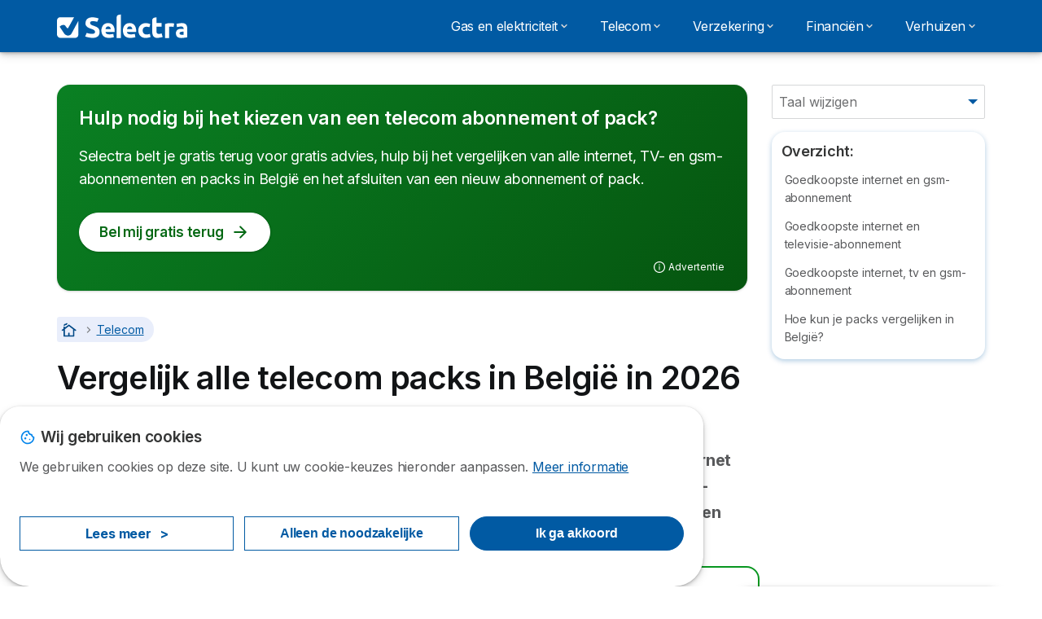

--- FILE ---
content_type: text/html; charset=UTF-8
request_url: https://selectra.be/nl/telecom/pack
body_size: 25838
content:

<!DOCTYPE html>
<html lang="nl" dir="ltr" prefix="og: https://ogp.me/ns#">
  <head>
          <link rel="preconnect" href="https://fonts.gstatic.com" crossorigin>
      <link rel="preload" href="https://fonts.googleapis.com/css2?family=Inter:wght@400;600;700&display=swap" as="style" onload="this.onload=null;this.rel='stylesheet'">
    
    <meta charset="utf-8" />
<meta name="description" content="Met packs vergelijken kun je jaarlijks honderden euro&#039;s besparen. Vergelijk alle packs, stap over en bespaar nu op jouw telecom facturen met Selectra." />
<link rel="canonical" href="https://selectra.be/nl/telecom/pack" />
<link rel="image_src" href="https://selectra.be/common/general/og-default-img.png" />
<meta property="og:site_name" content="Selectra" />
<meta property="og:type" content="article" />
<meta property="og:url" content="https://selectra.be/nl/telecom/pack" />
<meta property="og:title" content="Vergelijk alle telecom packs in België in 2026" />
<meta property="og:description" content="Met packs vergelijken kun je jaarlijks honderden euro&#039;s besparen. Vergelijk alle packs, stap over en bespaar nu op jouw telecom facturen met Selectra." />
<meta property="og:image" content="https://selectra.be/sites/selectra.be/files/profile-hero-image/hero-banner.png" />
<meta property="og:updated_time" content="2026-01-31T01:02:57+0100" />
<meta property="og:country_name" content="BE" />
<meta property="article:published_time" content="2023-06-27T11:04:00+0200" />
<meta property="article:modified_time" content="2026-01-31T01:02:57+0100" />
<meta property="fb:app_id" content="376231336368191" />
<meta name="twitter:card" content="summary_large_image" />
<meta name="twitter:site" content="@callmepower_be" />
<meta name="twitter:title" content="Vergelijk alle telecom packs in België in 2026" />
<link rel="alternate" hreflang="fr-BE" href="https://selectra.be/fr/telecom/pack" />
<link rel="alternate" hreflang="nl-BE" href="https://selectra.be/nl/telecom/pack" />
<meta name="Generator" content="Drupal 10 (https://www.drupal.org)" />
<meta name="MobileOptimized" content="width" />
<meta name="HandheldFriendly" content="true" />
<meta name="viewport" content="width=device-width, initial-scale=1.0" />
<style>div#sliding-popup, div#sliding-popup .eu-cookie-withdraw-banner, .eu-cookie-withdraw-tab {background: #ffffff} div#sliding-popup.eu-cookie-withdraw-wrapper { background: transparent; } #sliding-popup h1, #sliding-popup h2, #sliding-popup h3, #sliding-popup p, #sliding-popup label, #sliding-popup div, .eu-cookie-compliance-more-button, .eu-cookie-compliance-secondary-button, .eu-cookie-withdraw-tab { color: #58595B;} .eu-cookie-withdraw-tab { border-color: #58595B;}</style>
<script type="application/ld+json">{
    "@context": "https://schema.org",
    "@graph": [
        {
            "@type": "Person",
            "worksFor": {
                "@type": "Organization",
                "name": "Selectra",
                "url": "https://selectra.be/nl"
            }
        }
    ]
}</script>
<script>var dc = document.cookie;if (dc.indexOf("cookie-agreed") !== -1) {var styles = "#sliding-popup {display: none;}", styleSheet = document.createElement("style");
  styleSheet.type = "text/css";styleSheet.innerText = styles;document.head.appendChild(styleSheet)};</script>
<link rel="icon" href="/sites/selectra.be/files/favicon.ico" type="image/vnd.microsoft.icon" />

          <title>Vergelijk alle telecom packs in België in 2026</title>
        <link rel="stylesheet" media="all" href="/modules/custom/dino/modules/dino_stylwind/assets/css/variables.css?t9ojzt" />
<link rel="stylesheet" media="all" href="/modules/custom/dino/modules/dino_stylwind/assets/css/preflight.css?t9ojzt" />
<link rel="stylesheet" media="all" href="/modules/custom/dino/modules/dino_stylwind/assets/css/critical.css?t9ojzt" />
<link rel="stylesheet" media="all" href="/modules/custom/selectra_author_contact/assets/css/author-contact-ajax.css?t9ojzt" />
<link rel="stylesheet" media="all" href="/core/assets/vendor/jquery.ui/themes/base/core.css?t9ojzt" />
<link rel="stylesheet" media="all" href="/core/assets/vendor/jquery.ui/themes/base/controlgroup.css?t9ojzt" />
<link rel="stylesheet" media="all" href="/core/assets/vendor/jquery.ui/themes/base/checkboxradio.css?t9ojzt" />
<link rel="stylesheet" media="all" href="/core/assets/vendor/jquery.ui/themes/base/resizable.css?t9ojzt" />
<link rel="stylesheet" media="all" href="/core/assets/vendor/jquery.ui/themes/base/button.css?t9ojzt" />
<link rel="stylesheet" media="all" href="/core/assets/vendor/jquery.ui/themes/base/dialog.css?t9ojzt" />
<link rel="stylesheet" media="all" href="/core/misc/components/progress.module.css?t9ojzt" />
<link rel="stylesheet" media="all" href="/core/misc/components/ajax-progress.module.css?t9ojzt" />
<link rel="stylesheet" media="all" href="/core/modules/system/css/components/align.module.css?t9ojzt" />
<link rel="stylesheet" media="all" href="/core/modules/system/css/components/fieldgroup.module.css?t9ojzt" />
<link rel="stylesheet" media="all" href="/core/modules/system/css/components/container-inline.module.css?t9ojzt" />
<link rel="stylesheet" media="all" href="/core/modules/system/css/components/clearfix.module.css?t9ojzt" />
<link rel="stylesheet" media="all" href="/core/modules/system/css/components/details.module.css?t9ojzt" />
<link rel="stylesheet" media="all" href="/core/modules/system/css/components/hidden.module.css?t9ojzt" />
<link rel="stylesheet" media="all" href="/core/modules/system/css/components/item-list.module.css?t9ojzt" />
<link rel="stylesheet" media="all" href="/core/modules/system/css/components/js.module.css?t9ojzt" />
<link rel="stylesheet" media="all" href="/core/modules/system/css/components/nowrap.module.css?t9ojzt" />
<link rel="stylesheet" media="all" href="/core/modules/system/css/components/position-container.module.css?t9ojzt" />
<link rel="stylesheet" media="all" href="/core/modules/system/css/components/reset-appearance.module.css?t9ojzt" />
<link rel="stylesheet" media="all" href="/core/modules/system/css/components/resize.module.css?t9ojzt" />
<link rel="stylesheet" media="all" href="/core/modules/system/css/components/system-status-counter.css?t9ojzt" />
<link rel="stylesheet" media="all" href="/core/modules/system/css/components/system-status-report-counters.css?t9ojzt" />
<link rel="stylesheet" media="all" href="/core/modules/system/css/components/system-status-report-general-info.css?t9ojzt" />
<link rel="stylesheet" media="all" href="/core/modules/system/css/components/tablesort.module.css?t9ojzt" />
<link rel="stylesheet" media="all" href="/modules/custom/agrippa_pantheon/agrippa_modal/css/int-tel-input.css?t9ojzt" />
<link rel="stylesheet" media="all" href="//cdnjs.cloudflare.com/ajax/libs/intl-tel-input/18.2.1/css/intlTelInput.css" defer />
<link rel="stylesheet" media="all" href="/core/modules/ckeditor5/css/ckeditor5.dialog.fix.css?t9ojzt" />
<link rel="stylesheet" media="all" href="/sites/selectra.be/files/dino_configurable_display/default/display_responsive.css?t9ojzt" />
<link rel="stylesheet" media="all" href="/modules/custom/dino/modules/dino_elements/assets/css/button.css?t9ojzt" />
<link rel="stylesheet" media="all" href="/modules/custom/dino/modules/dino_elements/assets/css/components/button.css?t9ojzt" />
<link rel="stylesheet" media="all" href="/modules/custom/dino/modules/dino_elements/assets/css/components/radios.css?t9ojzt" />
<link rel="stylesheet" media="all" href="/modules/contrib/eu_cookie_compliance/css/eu_cookie_compliance.css?t9ojzt" />
<link rel="stylesheet" media="all" href="/core/assets/vendor/jquery.ui/themes/base/theme.css?t9ojzt" />
<link rel="stylesheet" media="all" href="/modules/custom/dino/modules/dino_elements/assets/css/display.css?t9ojzt" />
<link rel="stylesheet" media="all" href="/modules/custom/dino/modules/dino_elements/assets/css/floating_labels.css?t9ojzt" />
<link rel="stylesheet" media="all" href="/modules/custom/dino/modules/dino_elements/assets/css/inputs.css?t9ojzt" />
<link rel="stylesheet" media="all" href="/modules/custom/dino/modules/dino_elements/assets/css/margins.css?t9ojzt" />
<link rel="stylesheet" media="all" href="/modules/custom/selectra_global/css/code.css?t9ojzt" />
<link rel="stylesheet" media="all" href="/modules/custom/selectra_poll/css/poll-vote.css?t9ojzt" />
<link rel="stylesheet" media="all" href="/modules/custom/selectra_rgpd_v2/assets/css/selectra-rgpd-v2-popup.css?t9ojzt" />
<link rel="stylesheet" media="all" href="/modules/custom/summary_tool/css/summary.css?t9ojzt" />
<link rel="stylesheet" media="all" href="/modules/custom/token_tool/token_tool_link/css/token-tool-link.css?t9ojzt" />
<link rel="stylesheet" media="all" href="/themes/custom/agrippa/css/sapphire-orange/03-organisms/article-content.css?t9ojzt" />
<link rel="stylesheet" media="all" href="/themes/custom/agrippa/css/sapphire-orange/03-organisms/book.css?t9ojzt" />
<link rel="stylesheet" media="all" href="/themes/custom/agrippa/css/sapphire-orange/02-molecules/breadcrumb.css?t9ojzt" />
<link rel="stylesheet" media="all" href="/themes/custom/agrippa/css/sapphire-orange/03-organisms/card--aside.css?t9ojzt" />
<link rel="stylesheet" media="all" href="/themes/custom/agrippa/css/sapphire-orange/03-organisms/content--article-author.css?t9ojzt" />
<link rel="stylesheet" media="all" href="/themes/custom/agrippa/css/sapphire-orange/02-molecules/fab.css?t9ojzt" />
<link rel="stylesheet" media="all" href="/themes/custom/agrippa/css/sapphire-orange/01-atoms/list-summary.css?t9ojzt" />
<link rel="stylesheet" media="all" href="/themes/custom/agrippa/css/sapphire-orange/01-atoms/badge.css?t9ojzt" />
<link rel="stylesheet" media="all" href="/themes/custom/agrippa/css/sapphire-orange/00-utilities/youtube-embed.css?t9ojzt" />
<link rel="stylesheet" media="all" href="/themes/custom/agrippa/css/sapphire-orange/00-utilities/iframe-embed.css?t9ojzt" />
<link rel="stylesheet" media="all" href="/themes/custom/agrippa/css/sapphire-orange/01-atoms/tooltip.css?t9ojzt" />
<link rel="stylesheet" media="all" href="/themes/custom/agrippa/css/sapphire-orange/02-molecules/collapse.css?t9ojzt" />
<link rel="stylesheet" media="all" href="/themes/custom/agrippa/css/sapphire-orange/03-organisms/list-card.css?t9ojzt" />
<link rel="stylesheet" media="all" href="/themes/custom/agrippa/css/sapphire-orange/03-organisms/top-offer-box.css?t9ojzt" />
<link rel="stylesheet" media="all" href="/themes/custom/agrippa/css/sapphire-orange/selectra-yaml/share.css?t9ojzt" />
<link rel="stylesheet" media="all" href="/themes/custom/agrippa/css/sapphire-orange/03-organisms/card--header-arrow.css?t9ojzt" />
<link rel="stylesheet" media="all" href="/themes/custom/agrippa/css/sapphire-orange/03-organisms/card--provider.css?t9ojzt" />
<link rel="stylesheet" media="all" href="/themes/custom/agrippa/css/sapphire-orange/02-molecules/table.css?t9ojzt" />
<link rel="stylesheet" media="all" href="/themes/custom/agrippa/css/sapphire-orange/02-molecules/quotation.css?t9ojzt" />
<link rel="stylesheet" media="all" href="/themes/custom/agrippa/css/sapphire-orange/selectra-yaml/background.css?t9ojzt" />
<link rel="stylesheet" media="all" href="/themes/custom/agrippa/css/sapphire-orange/selectra-yaml/section.css?t9ojzt" />
<link rel="stylesheet" media="all" href="/themes/custom/agrippa/css/sapphire-orange/selectra-yaml/new--ads.css?t9ojzt" />
<link rel="stylesheet" media="all" href="/themes/custom/agrippa/css/sapphire-orange/02-molecules/published-date.css?t9ojzt" />
<link rel="stylesheet" media="all" href="/themes/custom/agrippa/css/sapphire-orange/01-atoms/radio.css?t9ojzt" />
<link rel="stylesheet" media="all" href="/themes/custom/agrippa/css/sapphire-orange/03-organisms/vote-rating-module.css?t9ojzt" />
<link rel="stylesheet" media="all" href="/themes/custom/agrippa/css/sapphire-orange/02-molecules/selectra-rgpd-v2.css?t9ojzt" />
<link rel="stylesheet" media="all" href="/themes/custom/agrippa/css/sapphire-orange/03-organisms/score-table-card.css?t9ojzt" />
<link rel="stylesheet" media="all" href="/themes/custom/agrippa/css/sapphire-orange/05-pages/main.css?t9ojzt" />
<link rel="stylesheet" media="all" href="/themes/custom/agrippa/css/sapphire-orange/05-pages/mep.css?t9ojzt" />
<link rel="stylesheet" media="all" href="/themes/custom/agrippa/css/sapphire-orange/selectra-yaml/cards--position.css?t9ojzt" />
<link rel="stylesheet" media="all" href="/themes/custom/agrippa/css/sapphire-orange/03-organisms/card--main-service.css?t9ojzt" />
<link rel="stylesheet" media="all" href="/modules/custom/selectra_callcenter/assets/css/sc-update-status.css?t9ojzt" />


    <script>
      // Function to hide elements before page it's loaded
      function elementReady(selector) {
        return new Promise((resolve, reject) => {
          let el = document.querySelector(selector);
          if (el) {resolve(el);}
          new MutationObserver((mutationRecords, observer) => {
            // Query for elements matching the specified selector
            Array.from(document.querySelectorAll(selector)).forEach((element) => {
              resolve(element);
              //Once we have resolved we don't need the observer anymore.
              observer.disconnect();
            });
          })
            .observe(document.documentElement, {
              childList: true,
              subtree: true
            });
        });
      }

      // Hide .call-block--closed before page it's loaded
      elementReady('.call-block--closed').then((someWidget)=>{someWidget.style.setProperty('display', 'none', 'important');});

    </script>

    <script type="application/json" data-drupal-selector="drupal-settings-json">{"path":{"baseUrl":"\/","pathPrefix":"nl\/","currentPath":"node\/19236","currentPathIsAdmin":false,"isFront":false,"currentLanguage":"nl"},"pluralDelimiter":"\u0003","suppressDeprecationErrors":true,"ajaxPageState":{"libraries":"[base64]","theme":"agrippa","theme_token":null},"ajaxTrustedUrl":{"https:\/\/selectra.be\/nl\/telecom\/pack?destination=\/nl\/telecom\/pack":true,"https:\/\/selectra.be\/nl\/telecom\/pack?ajax_form=1\u0026view_mode=full":true},"gtag":{"tagId":"","consentMode":false,"otherIds":[],"events":[],"additionalConfigInfo":[]},"gtm":{"tagId":null,"settings":{"data_layer":"dataLayer","include_classes":false,"allowlist_classes":"","blocklist_classes":"","include_environment":false,"environment_id":"","environment_token":""},"tagIds":["GTM-PF3J3QT"]},"model":{"new_layout":1,"country_list":["AF","AL","DZ","AS","AD","AO","AI","AQ","AG","AR","AM","AW","AC","AU","AT","AZ","BS","BH","BD","BB","BY","BE","BZ","BJ","BM","BT","BO","BA","BW","BV","BR","IO","VG","BN","BG","BF","BI","KH","CM","CA","IC","CV","BQ","KY","CF","EA","TD","CL","CN","CX","CP","CC","CO","KM","CG","CD","CK","CR","HR","CU","CW","CY","CZ","CI","DK","DG","DJ","DM","DO","EC","EG","SV","GQ","ER","EE","SZ","ET","FK","FO","FJ","FI","FR","GF","PF","TF","GA","GM","GE","DE","GH","GI","GR","GL","GD","GP","GU","GT","GG","GN","GW","GY","HT","HM","HN","HK","HU","IS","IN","ID","IR","IQ","IE","IM","IL","IT","JM","JP","JE","JO","KZ","KE","KI","XK","KW","KG","LA","LV","LB","LS","LR","LY","LI","LT","LU","MO","MG","MW","MY","MV","ML","MT","MH","MQ","MR","MU","YT","MX","FM","MD","MC","MN","ME","MS","MA","MZ","MM","NA","NR","NP","NL","AN","NC","NZ","NI","NE","NG","NU","NF","MP","KP","MK","NO","OM","QO","PK","PW","PS","PA","PG","PY","PE","PH","PN","PL","PT","PR","QA","RO","RU","RW","RE","WS","SM","CQ","SA","SN","RS","SC","SL","SG","SX","SK","SI","SB","SO","ZA","GS","KR","SS","ES","LK","BL","SH","KN","LC","MF","PM","VC","SD","SR","SJ","SE","CH","SY","ST","TW","TJ","TZ","TH","TL","TG","TK","TO","TT","TA","TN","TM","TC","TV","TR","UM","VI","UG","UA","AE","GB","US","UY","UZ","VU","VA","VE","VN","WF","EH","YE","ZM","ZW","AX"]},"dinoElements":{"translations":{"easySubscriptionOnly":"Easy subscription only"}},"eu_cookie_compliance":{"cookie_policy_version":"1.0.0","popup_enabled":true,"popup_agreed_enabled":false,"popup_hide_agreed":false,"popup_clicking_confirmation":false,"popup_scrolling_confirmation":false,"popup_html_info":"\u003Cdiv\n\trole=\u0022alertdialog\u0022 aria-labelledby=\u0022dialogTitle\u0022\n  aria-describedby=\u0022dialogDesc\u0022  class=\u0022eu-cookie-compliance-banner eu-cookie-compliance-banner-info eu-cookie-compliance-banner--categories\u0022\u003E\n\n\t\t\u003Cdiv class=\u0022eu-cookie-compliance-close\u0022\u003E\n\t\t\u003Cbutton class=\u0022btn-close btn-close--md\u0022 type=\u0022button\u0022 aria-label=\u0022Close\u0022\u003E\n\t\t\t\u003Csvg class=\u0022icon icon--neutral eu-cookie-compliance-close-icon\u0022 aria-hidden=\u0022true\u0022\u003E\n\t\t\t\t\u003Cuse xlink:href=\u0022\/themes\/custom\/agrippa\/img\/sprite.svg#icon-cross-rounded\u0022\u003E\u003C\/use\u003E\n\t\t\t\u003C\/svg\u003E\n\t\t\u003C\/button\u003E\n\t\u003C\/div\u003E\n\n\t\u003Cdiv class=\u0022popup-content info eu-cookie-compliance-content\u0022\u003E\n\n    \u003Cdiv class=\u0022eu-cookie-compliance-content__banner-wrapper\u0022\u003E\n      \u003Cdiv class=\u0022cookie-top\u0022\u003E\n            \u003Cdiv id=\u0022dialogTitle\u0022 class=\u0022eu-cookie-compliance-content__title\u0022\u003E\n        \u003Csvg class=\u0022icon icon--secondary icon--left\u0022 aria-hidden=\u0022true\u0022\u003E\n          \u003Cuse xlink:href=\u0022\/themes\/custom\/agrippa\/img\/sprite.svg#icon-cookie\u0022\u003E\u003C\/use\u003E\n        \u003C\/svg\u003E\n        \u003Cspan class=\u0022eu-cookie-title\u0022\u003EWij gebruiken cookies\u003C\/span\u003E\n      \u003C\/div\u003E\n\n                  \u003C\/div\u003E\n\n                \u003Cdiv class=\u0022modal__holder\u0022\u003E\n            \u003Cdiv class=\u0022modal__dialog\u0022\u003E\n              \u003Cdiv class=\u0022cookie-categories modal modal--md\u0022 id=\u0022manage-cookies-modal\u0022\u003E\n                \u003Cdiv class=\u0022modal__header\u0022 id=\u0022content-area\u0022\u003E\n\n                                                                          \u003Cdiv id=\u0022manage-cookies-description\u0022\u003E\n                      \u003Cp id=\u0022dialogDesc\u0022 class=\u0022manage-cookies-description__text\u0022\u003E We gebruiken cookies op deze site. U kunt uw cookie-keuzes hieronder aanpassen. \u003C\/p\u003E\n                                              \u003Cbutton type=\u0022button\u0022 class=\u0022find-more-button\u0022\u003EMeer informatie\u003C\/button\u003E\n                                          \u003C\/div\u003E\n                                  \u003C\/div\u003E\n                \u003Cdiv id=\u0022eu-cookie-compliance-categories\u0022 class=\u0022eu-cookie-compliance-categories modal__body hidden\u0022\u003E\n                                      \u003Cdiv class=\u0022eu-cookie-compliance-category\u0022\u003E\n                      \u003Clabel for=\u0022cookie-category-technical\u0022 class=\u0022checkbox checkbox--disabled\u0022\u003E\n                        \u003Cinput class=\u0022checkbox__input\u0022 type=\u0022checkbox\u0022 name=\u0022\u0022 name=\u0022cookie-categories\u0022 id=\u0022cookie-category-technical\u0022 tabindex=\u0022-1\u0022 value=\u0022technical\u0022  checked   disabled \u003E\n\n                        \u003Cspan class=\u0022checkbox__shape\u0022  tabindex=\u0022-1\u0022 \u003E\u003C\/span\u003E\n                        \u003Cspan class=\u0022checkbox__label\u0022\u003E\n                          \u003Cstrong\u003E\n                            Technische cookies\n                          \u003C\/strong\u003E\n                        \u003C\/span\u003E\n                      \u003C\/label\u003E\n                                              \u003Cdiv class=\u0022eu-cookie-compliance-category-description\u0022\u003ENodig om te voorzien in basisfuncties van de website zoals paginanavigatie.\u003C\/div\u003E\n                                          \u003C\/div\u003E\n                                      \u003Cdiv class=\u0022eu-cookie-compliance-category\u0022\u003E\n                      \u003Clabel for=\u0022cookie-category-analytics\u0022 class=\u0022checkbox \u0022\u003E\n                        \u003Cinput class=\u0022checkbox__input\u0022 type=\u0022checkbox\u0022 name=\u0022\u0022 name=\u0022cookie-categories\u0022 id=\u0022cookie-category-analytics\u0022 tabindex=\u0022-1\u0022 value=\u0022analytics\u0022  \u003E\n\n                        \u003Cspan class=\u0022checkbox__shape\u0022 \u003E\u003C\/span\u003E\n                        \u003Cspan class=\u0022checkbox__label\u0022\u003E\n                          \u003Cstrong\u003E\n                            Analytische cookies\n                          \u003C\/strong\u003E\n                        \u003C\/span\u003E\n                      \u003C\/label\u003E\n                                              \u003Cdiv class=\u0022eu-cookie-compliance-category-description\u0022\u003EDeze cookies stellen ons in staat om te bestuderen hoe gebruikers op de website navigeren. We verzamelen alleen anonieme gegevens.\u003C\/div\u003E\n                                          \u003C\/div\u003E\n                                      \u003Cdiv class=\u0022eu-cookie-compliance-category\u0022\u003E\n                      \u003Clabel for=\u0022cookie-category-marketing\u0022 class=\u0022checkbox \u0022\u003E\n                        \u003Cinput class=\u0022checkbox__input\u0022 type=\u0022checkbox\u0022 name=\u0022\u0022 name=\u0022cookie-categories\u0022 id=\u0022cookie-category-marketing\u0022 tabindex=\u0022-1\u0022 value=\u0022marketing\u0022  \u003E\n\n                        \u003Cspan class=\u0022checkbox__shape\u0022 \u003E\u003C\/span\u003E\n                        \u003Cspan class=\u0022checkbox__label\u0022\u003E\n                          \u003Cstrong\u003E\n                            Marketing Cookies\n                          \u003C\/strong\u003E\n                        \u003C\/span\u003E\n                      \u003C\/label\u003E\n                                              \u003Cdiv class=\u0022eu-cookie-compliance-category-description\u0022\u003ECookies voor marketing- en reclamedoeleinden\u003C\/div\u003E\n                                          \u003C\/div\u003E\n                  \n                                      \u003Cbutton type=\u0022button\u0022 class=\u0022eu-cookie-compliance-save-preferences-button btn btn--sm btn btn--pill btn--md btn--secondary save-preferences\u0022 data-dismiss=\u0022modal\u0022\u003E\n                      Voorkeuren opslaan\n                    \u003C\/button\u003E\n                                  \u003C\/div\u003E\n                \u003Cdiv class=\u0022modal__footer\u0022\u003E\n                      \u003Cdiv id=\u0022popup-buttons\u0022 class=\u0022eu-cookie-compliance-buttons eu-cookie-compliance-has-categories\u0022\u003E\n                      \n                                              \u003Cbutton class=\u0022cookie-personalization btn btn--pill btn--md  btn--tertiary\u0022\u003ELees meer \u003Cspan\u003E\u003E\u003C\/span\u003E\u003C\/button\u003E\n                      \n                                              \u003Cbutton type=\u0022button\u0022 class=\u0022eu-cookie-compliance-save-preferences-button btn btn--sm btn btn--pill btn--md  btn--tertiary\u0022 data-dismiss=\u0022modal\u0022\u003E\n                          Alleen de noodzakelijke\n                        \u003C\/button\u003E\n                      \n                                                                                          \u003Cbutton type=\u0022button\u0022 class=\u0022agree-button eu-cookie-compliance-default-button btn btn--pill btn--md btn--secondary\u0022\u003E\n                        Ik ga akkoord\n                      \u003C\/button\u003E\n                                              \u003Cbutton type=\u0022button\u0022 class=\u0022eu-cookie-withdraw-button visually-hidden\u0022\u003EToesteming terugtrekken\u003C\/button\u003E\n                                          \u003C\/div\u003E\n                \u003C\/div\u003E\n              \u003C\/div\u003E\n            \u003C\/div\u003E\n          \u003C\/div\u003E\n        \n    \u003C\/div\u003E\n\n\n\t\u003C\/div\u003E\n\u003C\/div\u003E","use_mobile_message":false,"mobile_popup_html_info":"\u003Cdiv\n\trole=\u0022alertdialog\u0022 aria-labelledby=\u0022dialogTitle\u0022\n  aria-describedby=\u0022dialogDesc\u0022  class=\u0022eu-cookie-compliance-banner eu-cookie-compliance-banner-info eu-cookie-compliance-banner--categories\u0022\u003E\n\n\t\t\u003Cdiv class=\u0022eu-cookie-compliance-close\u0022\u003E\n\t\t\u003Cbutton class=\u0022btn-close btn-close--md\u0022 type=\u0022button\u0022 aria-label=\u0022Close\u0022\u003E\n\t\t\t\u003Csvg class=\u0022icon icon--neutral eu-cookie-compliance-close-icon\u0022 aria-hidden=\u0022true\u0022\u003E\n\t\t\t\t\u003Cuse xlink:href=\u0022\/themes\/custom\/agrippa\/img\/sprite.svg#icon-cross-rounded\u0022\u003E\u003C\/use\u003E\n\t\t\t\u003C\/svg\u003E\n\t\t\u003C\/button\u003E\n\t\u003C\/div\u003E\n\n\t\u003Cdiv class=\u0022popup-content info eu-cookie-compliance-content\u0022\u003E\n\n    \u003Cdiv class=\u0022eu-cookie-compliance-content__banner-wrapper\u0022\u003E\n      \u003Cdiv class=\u0022cookie-top\u0022\u003E\n            \u003Cdiv id=\u0022dialogTitle\u0022 class=\u0022eu-cookie-compliance-content__title\u0022\u003E\n        \u003Csvg class=\u0022icon icon--secondary icon--left\u0022 aria-hidden=\u0022true\u0022\u003E\n          \u003Cuse xlink:href=\u0022\/themes\/custom\/agrippa\/img\/sprite.svg#icon-cookie\u0022\u003E\u003C\/use\u003E\n        \u003C\/svg\u003E\n        \u003Cspan class=\u0022eu-cookie-title\u0022\u003E\u003C\/span\u003E\n      \u003C\/div\u003E\n\n                  \u003C\/div\u003E\n\n                \u003Cdiv class=\u0022modal__holder\u0022\u003E\n            \u003Cdiv class=\u0022modal__dialog\u0022\u003E\n              \u003Cdiv class=\u0022cookie-categories modal modal--md\u0022 id=\u0022manage-cookies-modal\u0022\u003E\n                \u003Cdiv class=\u0022modal__header\u0022 id=\u0022content-area\u0022\u003E\n\n                                                                          \u003Cdiv id=\u0022manage-cookies-description\u0022\u003E\n                      \u003Cp id=\u0022dialogDesc\u0022 class=\u0022manage-cookies-description__text\u0022\u003E We gebruiken cookies op deze site. U kunt uw cookie-keuzes hieronder aanpassen. \u003C\/p\u003E\n                                              \u003Cbutton type=\u0022button\u0022 class=\u0022find-more-button\u0022\u003EMeer informatie\u003C\/button\u003E\n                                          \u003C\/div\u003E\n                                  \u003C\/div\u003E\n                \u003Cdiv id=\u0022eu-cookie-compliance-categories\u0022 class=\u0022eu-cookie-compliance-categories modal__body hidden\u0022\u003E\n                                      \u003Cdiv class=\u0022eu-cookie-compliance-category\u0022\u003E\n                      \u003Clabel for=\u0022cookie-category-technical\u0022 class=\u0022checkbox checkbox--disabled\u0022\u003E\n                        \u003Cinput class=\u0022checkbox__input\u0022 type=\u0022checkbox\u0022 name=\u0022\u0022 name=\u0022cookie-categories\u0022 id=\u0022cookie-category-technical\u0022 tabindex=\u0022-1\u0022 value=\u0022technical\u0022  checked   disabled \u003E\n\n                        \u003Cspan class=\u0022checkbox__shape\u0022  tabindex=\u0022-1\u0022 \u003E\u003C\/span\u003E\n                        \u003Cspan class=\u0022checkbox__label\u0022\u003E\n                          \u003Cstrong\u003E\n                            Technische cookies\n                          \u003C\/strong\u003E\n                        \u003C\/span\u003E\n                      \u003C\/label\u003E\n                                              \u003Cdiv class=\u0022eu-cookie-compliance-category-description\u0022\u003ENodig om te voorzien in basisfuncties van de website zoals paginanavigatie.\u003C\/div\u003E\n                                          \u003C\/div\u003E\n                                      \u003Cdiv class=\u0022eu-cookie-compliance-category\u0022\u003E\n                      \u003Clabel for=\u0022cookie-category-analytics\u0022 class=\u0022checkbox \u0022\u003E\n                        \u003Cinput class=\u0022checkbox__input\u0022 type=\u0022checkbox\u0022 name=\u0022\u0022 name=\u0022cookie-categories\u0022 id=\u0022cookie-category-analytics\u0022 tabindex=\u0022-1\u0022 value=\u0022analytics\u0022  \u003E\n\n                        \u003Cspan class=\u0022checkbox__shape\u0022 \u003E\u003C\/span\u003E\n                        \u003Cspan class=\u0022checkbox__label\u0022\u003E\n                          \u003Cstrong\u003E\n                            Analytische cookies\n                          \u003C\/strong\u003E\n                        \u003C\/span\u003E\n                      \u003C\/label\u003E\n                                              \u003Cdiv class=\u0022eu-cookie-compliance-category-description\u0022\u003EDeze cookies stellen ons in staat om te bestuderen hoe gebruikers op de website navigeren. We verzamelen alleen anonieme gegevens.\u003C\/div\u003E\n                                          \u003C\/div\u003E\n                                      \u003Cdiv class=\u0022eu-cookie-compliance-category\u0022\u003E\n                      \u003Clabel for=\u0022cookie-category-marketing\u0022 class=\u0022checkbox \u0022\u003E\n                        \u003Cinput class=\u0022checkbox__input\u0022 type=\u0022checkbox\u0022 name=\u0022\u0022 name=\u0022cookie-categories\u0022 id=\u0022cookie-category-marketing\u0022 tabindex=\u0022-1\u0022 value=\u0022marketing\u0022  \u003E\n\n                        \u003Cspan class=\u0022checkbox__shape\u0022 \u003E\u003C\/span\u003E\n                        \u003Cspan class=\u0022checkbox__label\u0022\u003E\n                          \u003Cstrong\u003E\n                            Marketing Cookies\n                          \u003C\/strong\u003E\n                        \u003C\/span\u003E\n                      \u003C\/label\u003E\n                                              \u003Cdiv class=\u0022eu-cookie-compliance-category-description\u0022\u003ECookies voor marketing- en reclamedoeleinden\u003C\/div\u003E\n                                          \u003C\/div\u003E\n                  \n                                      \u003Cbutton type=\u0022button\u0022 class=\u0022eu-cookie-compliance-save-preferences-button btn btn--sm btn btn--pill btn--md btn--secondary save-preferences\u0022 data-dismiss=\u0022modal\u0022\u003E\n                      Voorkeuren opslaan\n                    \u003C\/button\u003E\n                                  \u003C\/div\u003E\n                \u003Cdiv class=\u0022modal__footer\u0022\u003E\n                      \u003Cdiv id=\u0022popup-buttons\u0022 class=\u0022eu-cookie-compliance-buttons eu-cookie-compliance-has-categories\u0022\u003E\n                      \n                                              \u003Cbutton class=\u0022cookie-personalization btn btn--pill btn--md  btn--tertiary\u0022\u003ELees meer \u003Cspan\u003E\u003E\u003C\/span\u003E\u003C\/button\u003E\n                      \n                                              \u003Cbutton type=\u0022button\u0022 class=\u0022eu-cookie-compliance-save-preferences-button btn btn--sm btn btn--pill btn--md  btn--tertiary\u0022 data-dismiss=\u0022modal\u0022\u003E\n                          Alleen de noodzakelijke\n                        \u003C\/button\u003E\n                      \n                                                                                          \u003Cbutton type=\u0022button\u0022 class=\u0022agree-button eu-cookie-compliance-default-button btn btn--pill btn--md btn--secondary\u0022\u003E\n                        Ik ga akkoord\n                      \u003C\/button\u003E\n                                              \u003Cbutton type=\u0022button\u0022 class=\u0022eu-cookie-withdraw-button visually-hidden\u0022\u003EToesteming terugtrekken\u003C\/button\u003E\n                                          \u003C\/div\u003E\n                \u003C\/div\u003E\n              \u003C\/div\u003E\n            \u003C\/div\u003E\n          \u003C\/div\u003E\n        \n    \u003C\/div\u003E\n\n\n\t\u003C\/div\u003E\n\u003C\/div\u003E","mobile_breakpoint":768,"popup_html_agreed":false,"popup_use_bare_css":false,"popup_height":102,"popup_width":"100%","popup_delay":1000,"popup_link":"https:\/\/killmybill.be\/nl\/disclaimer","popup_link_new_window":true,"popup_position":false,"fixed_top_position":false,"popup_language":"nl","store_consent":false,"better_support_for_screen_readers":false,"cookie_name":"","reload_page":false,"domain":"","domain_all_sites":false,"popup_eu_only":false,"popup_eu_only_js":false,"cookie_lifetime":390,"cookie_session":0,"set_cookie_session_zero_on_disagree":0,"disagree_do_not_show_popup":false,"method":"categories","automatic_cookies_removal":true,"allowed_cookies":"technical:selectraRgpdAutoAcceptCookies\r\nanalytics:_ga\r\nanalytics:_gid\r\nanalytics:_gcl_au","withdraw_markup":"\u003Cbutton type=\u0022button\u0022 class=\u0022eu-cookie-withdraw-tab\u0022\u003EPrivacy-instellingen\u003C\/button\u003E\n\u003Cdiv aria-labelledby=\u0022popup-text\u0022 class=\u0022eu-cookie-withdraw-banner\u0022\u003E\n  \u003Cdiv class=\u0022popup-content info eu-cookie-compliance-content\u0022\u003E\n    \u003Cdiv id=\u0022popup-text\u0022 class=\u0022eu-cookie-compliance-message\u0022 role=\u0022document\u0022\u003E\n      \u003Ch2\u003EWe gebruiken cookies voor onze dienstverlening\u003C\/h2\u003E\u003Cp\u003EU heeft ons toestemming gegeven om cookies te plaatsen.\u003C\/p\u003E\n    \u003C\/div\u003E\n    \u003Cdiv id=\u0022popup-buttons\u0022 class=\u0022eu-cookie-compliance-buttons\u0022\u003E\n      \u003Cbutton type=\u0022button\u0022 class=\u0022eu-cookie-withdraw-button \u0022\u003EToesteming terugtrekken\u003C\/button\u003E\n    \u003C\/div\u003E\n  \u003C\/div\u003E\n\u003C\/div\u003E","withdraw_enabled":false,"reload_options":0,"reload_routes_list":"","withdraw_button_on_info_popup":false,"cookie_categories":["technical","analytics","marketing"],"cookie_categories_details":{"technical":{"uuid":"7d2597b5-ca94-41fd-b0ad-55b9ebfa2bec","langcode":"en","status":true,"dependencies":[],"_core":{"default_config_hash":"gXV5U-ZX3twBoJ63q5ixkXGs3hRx-iHa0Q2PCsINcFU"},"id":"technical","label":"Technische cookies","description":"Nodig om te voorzien in basisfuncties van de website zoals paginanavigatie.","checkbox_default_state":"required","weight":-9},"analytics":{"uuid":"303154ed-e7f7-4651-9c46-b7e7e47d5138","langcode":"en","status":true,"dependencies":[],"_core":{"default_config_hash":"Ppr4ObHh0Me1kYxDDoWuP8_LYN2ElSMZR6XHgp4ZYVo"},"id":"analytics","label":"Analytische cookies","description":"Deze cookies stellen ons in staat om te bestuderen hoe gebruikers op de website navigeren. We verzamelen alleen anonieme gegevens.","checkbox_default_state":"unchecked","weight":-8},"marketing":{"uuid":"69890db0-6562-4ce0-ae43-acc611565c9b","langcode":"en","status":true,"dependencies":[],"_core":{"default_config_hash":"tGOGAtZycObYMRXFXjJNdyI1Yo8MPsR6I037ugYMWTY"},"id":"marketing","label":"Marketing Cookies","description":"Cookies voor marketing- en reclamedoeleinden","checkbox_default_state":"unchecked","weight":-7}},"enable_save_preferences_button":true,"cookie_value_disagreed":"0","cookie_value_agreed_show_thank_you":"1","cookie_value_agreed":"2","containing_element":"body","settings_tab_enabled":false,"olivero_primary_button_classes":"","olivero_secondary_button_classes":"","close_button_action":"close_banner","open_by_default":true,"modules_allow_popup":true,"hide_the_banner":false,"geoip_match":true,"unverified_scripts":[]},"selectra_rgpd_v2":{"autoAcceptCookies":0},"themePath":"themes\/custom\/agrippa","activeThemePath":"themes\/custom\/agrippa","ajax":{"edit-vote--166":{"callback":"::ajaxReplaceForm","url":"https:\/\/selectra.be\/nl\/telecom\/pack?ajax_form=1\u0026view_mode=full","event":"mousedown","keypress":true,"prevent":"click","httpMethod":"POST","dialogType":"ajax","submit":{"_triggering_element_name":"op","_triggering_element_value":"Negatieve stem"}}},"user":{"uid":0,"permissionsHash":"86871e560ecf6c6f43ae6dd565a6b8c58e6440e13d9203e8e46c9d1e83ecc6df"}}</script>
<script src="/sites/selectra.be/files/languages/nl_rhJY7Qt7cLexiiIi66OxCRRMDDSSZkBEbjgd7aY87R8.js?t9ojzt"></script>
<script src="/core/misc/drupalSettingsLoader.js?v=10.6.2"></script>
<script src="/core/misc/drupal.js?v=10.6.2"></script>
<script src="/core/misc/drupal.init.js?v=10.6.2"></script>
<script src="/modules/contrib/google_tag/js/gtag.js?t9ojzt"></script>
<script src="/modules/contrib/google_tag/js/gtm.js?t9ojzt"></script>
<script src="/modules/custom/selectra_callcenter/assets/js/sc-update-status.js?t9ojzt"></script>

        <meta name="viewport" content="width=device-width, initial-scale=1, maximum-scale=1, shrink-to-fit=no">
  </head>
  <body >

        
    <noscript><iframe src="https://www.googletagmanager.com/ns.html?id=GTM-PF3J3QT"
                  height="0" width="0" style="display:none;visibility:hidden"></iframe></noscript>

      <div class="dialog-off-canvas-main-canvas" data-off-canvas-main-canvas>
    

 

<div id="page-wrapper">
    <div id="page" class="titles--left">
          <header class="menu" role="banner" aria-label="Site kop">
        
            
  
  <div class="menu-bar sticky-mobile">
        <div class="menu-bar__holder new">
      <div id="block-sitebranding" class="new menu-logo__wrapper">
            <a href="/nl" rel="home" class="menu-logo" aria-label="Logo Selectra">
        <img src="/sites/selectra.be/files/Selectra_white.svg" alt="Selectra" class="menu-logo__img"/>
      </a>
        
  </div>


      <div class="ac-menu-bar__message-button new block  without-myselectra ">
                      <a class="btn btn--sm btn--white u-anim--shake u-display--xl-none  call-block--open" href="https://selectra.be/nl/selection/be-ti-cx-jechangekmbnl?cta=sticky-header&amp;position=1" title="Bel Selectra!" data-callcenter="belgium-energie-fr">
          <svg class="icon u-display--xl-none" xmlns="http://www.w3.org/2000/svg" width="40" height="40">
            <path d="M8.8 1.35a.65.65 0 0 0 0 1.3 4.55 4.55 0 0 1 4.55 4.55.65.65 0 1 0 1.3 0A5.85 5.85 0 0 0 8.8 1.35z" /><path d="M8.8 3.75a.65.65 0 0 0 0 1.3 2.15 2.15 0 0 1 2.15 2.15.65.65 0 1 0 1.3 0A3.45 3.45 0 0 0 8.8 3.75z" /><path fill-rule="evenodd" clip-rule="evenodd" d="M5.598 1.497a1.48 1.48 0 0 0-1.015-.099l-2.121.55H2.46a1.487 1.487 0 0 0-1.096 1.64v.003A12.975 12.975 0 0 0 12.41 14.636h.002a1.485 1.485 0 0 0 1.64-1.097l.55-2.12a1.48 1.48 0 0 0-.83-1.726l-2.51-1.115a1.482 1.482 0 0 0-1.756.426l-.002.001-.615.77a9.662 9.662 0 0 1-2.663-2.663l.77-.616a1.48 1.48 0 0 0 .428-1.757L6.308 2.23a1.48 1.48 0 0 0-.71-.732zm3.943 9.543l.977-1.221a.183.183 0 0 1 .215-.053l2.51 1.115a.18.18 0 0 1 .1.21l-.55 2.12a.186.186 0 0 1-.204.137 11.675 11.675 0 0 1-9.937-9.937.187.187 0 0 1 .138-.205l2.12-.55a.18.18 0 0 1 .21.102l1.115 2.51a.18.18 0 0 1-.052.213L4.96 6.46a.65.65 0 0 0-.154.837 10.962 10.962 0 0 0 3.898 3.898.65.65 0 0 0 .837-.154z" />
          </svg>
          <span class="u-display--xs-none u-display--xl-inline">
                          <svg class="icon icon--16" aria-hidden="true"><use xlink:href="/themes/custom/agrippa/img/sprite.svg#icon-callcenter-agent"></use></svg>
              02 808 96 40
                      </span>
        </a>
          </div>
  

  <button class="menu-btn new" type="button" aria-label="Open menu">
    <span class="menu-btn__closed">
      <svg class="u-display--xl-none" width="24" height="24" viewBox="0 0 24 24" fill="none" xmlns="http://www.w3.org/2000/svg">
        <mask id="mask0_5251_30318" style="mask-type:alpha" maskUnits="userSpaceOnUse" x="0" y="0" width="24" height="24">
          <rect width="24" height="24" fill="#D9D9D9"/>
        </mask>
        <g mask="url(#mask0_5251_30318)">
          <path d="M4 18C3.71667 18 3.47917 17.9042 3.2875 17.7125C3.09583 17.5208 3 17.2833 3 17C3 16.7167 3.09583 16.4792 3.2875 16.2875C3.47917 16.0958 3.71667 16 4 16H20C20.2833 16 20.5208 16.0958 20.7125 16.2875C20.9042 16.4792 21 16.7167 21 17C21 17.2833 20.9042 17.5208 20.7125 17.7125C20.5208 17.9042 20.2833 18 20 18H4ZM4 13C3.71667 13 3.47917 12.9042 3.2875 12.7125C3.09583 12.5208 3 12.2833 3 12C3 11.7167 3.09583 11.4792 3.2875 11.2875C3.47917 11.0958 3.71667 11 4 11H20C20.2833 11 20.5208 11.0958 20.7125 11.2875C20.9042 11.4792 21 11.7167 21 12C21 12.2833 20.9042 12.5208 20.7125 12.7125C20.5208 12.9042 20.2833 13 20 13H4ZM4 8C3.71667 8 3.47917 7.90417 3.2875 7.7125C3.09583 7.52083 3 7.28333 3 7C3 6.71667 3.09583 6.47917 3.2875 6.2875C3.47917 6.09583 3.71667 6 4 6H20C20.2833 6 20.5208 6.09583 20.7125 6.2875C20.9042 6.47917 21 6.71667 21 7C21 7.28333 20.9042 7.52083 20.7125 7.7125C20.5208 7.90417 20.2833 8 20 8H4Z" fill="white"/>
        </g>
      </svg>
    </span>
    <span class="menu-btn__open">
      <svg class="icon icon--20 menu-btn__icon" aria-hidden="true">
        <use xlink:href="/themes/custom/agrippa/img/sprite.svg#icon-cross"></use>
      </svg>
    </span>
  </button>

  <nav class="menu-content">
    
            <div class="menu-category">
                              <a href="/nl/energie" class="menu-label menu-label__sub--link">Gas en elektriciteit<svg class="icon icon--12 menu-label__trigger" aria-hidden="true">
                <use xlink:href="/themes/custom/agrippa/img/sprite.svg#icon-chevron-right"></use>
              </svg>
            </a>
                  
                                    <div class="menu-sub-category menu-sub-category--2-cols">
                          <ul class="menu-list">
                <li class="menu-list__label">Energiegids België</li>
                                                                      <li class="menu-list__item">
                      <a class="menu-list__link" href="/nl/energie/factuur">Energiefactuur</a>
                    </li>
                                      <li class="menu-list__item">
                      <a class="menu-list__link" href="/nl/energie/meter">Energiemeters</a>
                    </li>
                                      <li class="menu-list__item">
                      <a class="menu-list__link" href="/nl/energie/verbruik">Energieverbruik</a>
                    </li>
                                      <li class="menu-list__item">
                      <a class="menu-list__link" href="/nl/energie/verwarming">Verwarming woning</a>
                    </li>
                                      <li class="menu-list__item">
                      <a class="menu-list__link" href="https://selectra.be/nl/energie/nieuws">Nieuws</a>
                    </li>
                                                </ul>
                          <ul class="menu-list">
                <li class="menu-list__label">Vergelijken</li>
                                                                      <li class="menu-list__item">
                      <a class="menu-list__link" href="/nl/energie/leverancier/vergelijken">Energie vergelijken</a>
                    </li>
                                      <li class="menu-list__item">
                      <a class="menu-list__link" href="/nl/energie/leverancier">Alle energieleveranciers</a>
                    </li>
                                      <li class="menu-list__item">
                      <a class="menu-list__link" href="/nl/energie/prijzen">Prijzen gas en elektriciteit</a>
                    </li>
                                      <li class="menu-list__item">
                      <a class="menu-list__link" href="/nl/energie/leverancier/veranderen">Overstappen</a>
                    </li>
                                      <li class="menu-list__item">
                      <a class="menu-list__link" href="https://selectra.be/nl/energie/leverancier/vergelijken/goedkoopste-energieleverancier">Goedkoopste energieleveranciers</a>
                    </li>
                                                </ul>
            
                                      <div class="menu-help">
                <svg class="icon icon--24" aria-hidden="true">
                  <use xlink:href="/themes/custom/agrippa/img/sprite.svg#icon-circle-info-filled"></use>
                </svg>
                <p class="menu-help__title">Energie vergelijken? Bel Selectra en bespaar!</p>
                <svg class="icon icon--24" aria-hidden="true">
                  <use xlink:href="/themes/custom/agrippa/img/sprite.svg#icon-circle-info-filled"></use>
                </svg>
                <a class="menu-help__phone u-anim--shake" href="tel:+3225860780">02 586 07 80</a>
                <p class="menu-help__info">We zijn bereikbaar op maandag - vrijdag van 8:00 - 19:00 uur en op zaterdag van 8:30 - 17:30 uur.</p>
              </div>
                      </div>
              </div>
          <div class="menu-category">
                              <a href="/nl/telecom" class="menu-label menu-label__sub--link">Telecom<svg class="icon icon--12 menu-label__trigger" aria-hidden="true">
                <use xlink:href="/themes/custom/agrippa/img/sprite.svg#icon-chevron-right"></use>
              </svg>
            </a>
                  
                                    <div class="menu-sub-category menu-sub-category--2-cols">
                          <ul class="menu-list">
                <li class="menu-list__label">Ontdek onze gidsen en vergelijk alle telecom abonnementen en providers</li>
                                                                      <li class="menu-list__item">
                      <a class="menu-list__link" href="/nl/telecom/mobiel">Gsm vergelijken</a>
                    </li>
                                      <li class="menu-list__item">
                      <a class="menu-list__link" href="/nl/telecom/internet">Internet vergelijken</a>
                    </li>
                                      <li class="menu-list__item">
                      <a class="menu-list__link" href="/nl/telecom/pack/televisie">Televisie vergelijken</a>
                    </li>
                                      <li class="menu-list__item">
                      <a class="menu-list__link" href="/nl/telecom/pack">Pakketten vergelijken</a>
                    </li>
                                      <li class="menu-list__item">
                      <a class="menu-list__link" href="/nl/telecom/bescherming-cybercriminaliteit">Bescherming cybercriminailteit</a>
                    </li>
                                      <li class="menu-list__item">
                      <a class="menu-list__link" href="https://selectra.be/nl/telecom/internet/speedtest">Speedtest</a>
                    </li>
                                                </ul>
                          <ul class="menu-list">
                <li class="menu-list__label">Telecom providers</li>
                                                                      <li class="menu-list__item">
                      <a class="menu-list__link" href="/nl/telecom/aanbieder">Alle telecom aanbieders</a>
                    </li>
                                      <li class="menu-list__item">
                      <a class="menu-list__link" href="/nl/telecom/aanbieder/proximus">Proximus</a>
                    </li>
                                      <li class="menu-list__item">
                      <a class="menu-list__link" href="/nl/telecom/aanbieder/orange">Orange</a>
                    </li>
                                      <li class="menu-list__item">
                      <a class="menu-list__link" href="/nl/telecom/aanbieder/scarlet">Scarlet</a>
                    </li>
                                      <li class="menu-list__item">
                      <a class="menu-list__link" href="/nl/telecom/aanbieder/telenet">Telenet</a>
                    </li>
                                      <li class="menu-list__item">
                      <a class="menu-list__link" href="/nl/telecom/aanbieder/base">BASE</a>
                    </li>
                                      <li class="menu-list__item">
                      <a class="menu-list__link" href="/nl/telecom/aanbieder/edpnet">edpnet</a>
                    </li>
                                      <li class="menu-list__item">
                      <a class="menu-list__link" href="/nl/telecom/aanbieder/hey-telecom">hey telecom</a>
                    </li>
                                      <li class="menu-list__item">
                      <a class="menu-list__link" href="/nl/telecom/aanbieder/mega">Mega</a>
                    </li>
                                      <li class="menu-list__item">
                      <a class="menu-list__link" href="/nl/telecom/aanbieder/mobile-vikings">Mobile Vikings</a>
                    </li>
                                      <li class="menu-list__item">
                      <a class="menu-list__link" href="/nl/telecom/aanbieder/yoin">yoin</a>
                    </li>
                                                </ul>
            
                                      <div class="menu-help">
                <svg class="icon icon--24" aria-hidden="true">
                  <use xlink:href="/themes/custom/agrippa/img/sprite.svg#icon-circle-info-filled"></use>
                </svg>
                <p class="menu-help__title">Vergelijk gratis telecom aanbieders en bespaar op je telecomkosten!</p>
                <svg class="icon icon--24" aria-hidden="true">
                  <use xlink:href="/themes/custom/agrippa/img/sprite.svg#icon-circle-info-filled"></use>
                </svg>
                <a class="menu-help__phone u-anim--shake" href="tel:+3228089640">02 808 96 40</a>
                <p class="menu-help__info">Onze telecom experts zijn te bereiken van maandag tot vrijdag van 8:00 tot 19:00 uur en op zaterdag van 9:00 tot 18:00 uur.</p>
              </div>
                      </div>
              </div>
          <div class="menu-category">
                              <a href="/nl/verzekering" class="menu-label menu-label__sub--link">Verzekering<svg class="icon icon--12 menu-label__trigger" aria-hidden="true">
                <use xlink:href="/themes/custom/agrippa/img/sprite.svg#icon-chevron-right"></use>
              </svg>
            </a>
                  
                                    <div class="menu-sub-category menu-sub-category--1-cols">
                          <ul class="menu-list">
                <li class="menu-list__label">Soorten verzekeringen</li>
                                                                      <li class="menu-list__item">
                      <a class="menu-list__link" href="/nl/verzekering/autoverzekering">Autoverzekering</a>
                    </li>
                                      <li class="menu-list__item">
                      <a class="menu-list__link" href="/nl/verzekering/brandverzekering">Brandverzekering</a>
                    </li>
                                      <li class="menu-list__item">
                      <a class="menu-list__link" href="/nl/verzekering/gsm">GSM-verzekering</a>
                    </li>
                                      <li class="menu-list__item">
                      <a class="menu-list__link" href="/nl/verzekering/schuldsaldoverzekering">Schuldsaldoverzekering</a>
                    </li>
                                      <li class="menu-list__item">
                      <a class="menu-list__link" href="/nl/verzekering/zorgverzekering">Zorgverzekering</a>
                    </li>
                                                </ul>
            
                                  </div>
              </div>
          <div class="menu-category">
                              <a href="/nl/bank" class="menu-label menu-label__sub--link">Financiën<svg class="icon icon--12 menu-label__trigger" aria-hidden="true">
                <use xlink:href="/themes/custom/agrippa/img/sprite.svg#icon-chevron-right"></use>
              </svg>
            </a>
                  
                                    <div class="menu-sub-category menu-sub-category--2-cols">
                          <ul class="menu-list">
                <li class="menu-list__label">Financiële instellingen</li>
                                                                      <li class="menu-list__item">
                      <a class="menu-list__link" href="/nl/bank/leverancier">Overzicht alle banken</a>
                    </li>
                                      <li class="menu-list__item">
                      <a class="menu-list__link" href="/nl/bank/leverancier/axa-bank">AXA</a>
                    </li>
                                      <li class="menu-list__item">
                      <a class="menu-list__link" href="/nl/bank/leverancier/bnp-paribas-fortis">BNP Paribas Fortis</a>
                    </li>
                                      <li class="menu-list__item">
                      <a class="menu-list__link" href="/nl/bank/leverancier/belfius">Belfius</a>
                    </li>
                                      <li class="menu-list__item">
                      <a class="menu-list__link" href="/nl/bank/leverancier/beobank">Beobank</a>
                    </li>
                                      <li class="menu-list__item">
                      <a class="menu-list__link" href="/nl/bank/leverancier/ing">ING</a>
                    </li>
                                      <li class="menu-list__item">
                      <a class="menu-list__link" href="/nl/bank/leverancier/kbc">KBC</a>
                    </li>
                                                </ul>
                          <ul class="menu-list">
                <li class="menu-list__label">Financiën</li>
                                                                      <li class="menu-list__item">
                      <a class="menu-list__link" href="/nl/bank/lening">Lening in België</a>
                    </li>
                                      <li class="menu-list__item">
                      <a class="menu-list__link" href="/nl/bank/internetbankieren">Internetbankieren</a>
                    </li>
                                      <li class="menu-list__item">
                      <a class="menu-list__link" href="/nl/bank/rekening">Soorten bankrekeningen</a>
                    </li>
                                      <li class="menu-list__item">
                      <a class="menu-list__link" href="/nl/bank/rekening/spaarrekening">Spaarrekening</a>
                    </li>
                                      <li class="menu-list__item">
                      <a class="menu-list__link" href="/nl/bank/rekening/termijnrekening">Termijnrekening</a>
                    </li>
                                      <li class="menu-list__item">
                      <a class="menu-list__link" href="/nl/bank/rekening/zichtrekening">Zichtrekening</a>
                    </li>
                                                </ul>
            
                                  </div>
              </div>
          <div class="menu-category">
                              <a href="/nl/verhuizen" class="menu-label menu-label__sub--link">Verhuizen<svg class="icon icon--12 menu-label__trigger" aria-hidden="true">
                <use xlink:href="/themes/custom/agrippa/img/sprite.svg#icon-chevron-right"></use>
              </svg>
            </a>
                  
                                    <div class="menu-sub-category menu-sub-category--1-cols">
                          <ul class="menu-list">
                <li class="menu-list__label">Onze verhuisgidsen</li>
                                                                      <li class="menu-list__item">
                      <a class="menu-list__link" href="/nl/verhuizen/energie">Energie verhuizen</a>
                    </li>
                                      <li class="menu-list__item">
                      <a class="menu-list__link" href="/nl/verhuizen/telecom">Telecom verhuizen</a>
                    </li>
                                      <li class="menu-list__item">
                      <a class="menu-list__link" href="/nl/verhuizen/water">Water verhuizen</a>
                    </li>
                                                </ul>
            
                                      <div class="menu-help">
                <svg class="icon icon--24" aria-hidden="true">
                  <use xlink:href="/themes/custom/agrippa/img/sprite.svg#icon-circle-info-filled"></use>
                </svg>
                <p class="menu-help__title">Hulp met je abonnement verhuizen?</p>
                <svg class="icon icon--24" aria-hidden="true">
                  <use xlink:href="/themes/custom/agrippa/img/sprite.svg#icon-circle-info-filled"></use>
                </svg>
                <a class="menu-help__phone u-anim--shake" href="tel:+3225860780">02 586 07 80</a>
                <p class="menu-help__info">We zijn bereikbaar op maandag - vrijdag van 8:00 - 19:00 uur en op zaterdag van 8:30 - 17:30 uur.</p>
              </div>
                      </div>
              </div>
      

              
                        <a class="btn btn--sm btn--white u-anim--shake ac-menu-bar__message-button menu-nav  call-block--open" href="https://selectra.be/nl/selection/be-ti-cx-jechangekmbnl?cta=sticky-header&amp;position=1" title="Bel Selectra!" data-callcenter="belgium-energie-fr">
          <svg class="icon u-display--xl-none" xmlns="http://www.w3.org/2000/svg" width="40" height="40">
            <path d="M8.8 1.35a.65.65 0 0 0 0 1.3 4.55 4.55 0 0 1 4.55 4.55.65.65 0 1 0 1.3 0A5.85 5.85 0 0 0 8.8 1.35z" /><path d="M8.8 3.75a.65.65 0 0 0 0 1.3 2.15 2.15 0 0 1 2.15 2.15.65.65 0 1 0 1.3 0A3.45 3.45 0 0 0 8.8 3.75z" /><path fill-rule="evenodd" clip-rule="evenodd" d="M5.598 1.497a1.48 1.48 0 0 0-1.015-.099l-2.121.55H2.46a1.487 1.487 0 0 0-1.096 1.64v.003A12.975 12.975 0 0 0 12.41 14.636h.002a1.485 1.485 0 0 0 1.64-1.097l.55-2.12a1.48 1.48 0 0 0-.83-1.726l-2.51-1.115a1.482 1.482 0 0 0-1.756.426l-.002.001-.615.77a9.662 9.662 0 0 1-2.663-2.663l.77-.616a1.48 1.48 0 0 0 .428-1.757L6.308 2.23a1.48 1.48 0 0 0-.71-.732zm3.943 9.543l.977-1.221a.183.183 0 0 1 .215-.053l2.51 1.115a.18.18 0 0 1 .1.21l-.55 2.12a.186.186 0 0 1-.204.137 11.675 11.675 0 0 1-9.937-9.937.187.187 0 0 1 .138-.205l2.12-.55a.18.18 0 0 1 .21.102l1.115 2.51a.18.18 0 0 1-.052.213L4.96 6.46a.65.65 0 0 0-.154.837 10.962 10.962 0 0 0 3.898 3.898.65.65 0 0 0 .837-.154z" />
          </svg>
          <span class="u-display--none u-display--xl-inline">
                          <svg class="icon icon--16" aria-hidden="true"><use xlink:href="/themes/custom/agrippa/img/sprite.svg#icon-callcenter-agent"></use></svg>
              02 808 96 40
                      </span>
        </a>
            
    
</nav>


    </div>
  </div>

    <header id="ac-menu">
    <div class="ac-menu">
                    <div class="ac-menu-bar ac-menu-bar--call u-display--none u-display--md-block">
          <div class="container ac-menu-bar__container">
            <!-- Logo-->
            <a class="ac-menu-bar__logo" href="/nl">
              <span><object class="ac-menu-bar__logo-image" alt="Selectra" aria-label="1" data="/sites/selectra.be/files/Selectra_white.svg" type="image/svg+xml"></object></span>
            </a>
            <!-- Message + Call number-->
            <div class="ac-menu-bar__message">
                              <p>Bel Selectra!</p>
              
                                          
                                            <div class="ac-menu-bar__message-button region-nav  without-myselectra ">
                                                        <a class="btn btn--sm btn--white u-anim--shake  call-block--open" href="https://selectra.be/nl/selection/be-ti-cx-jechangekmbnl?cta=sticky-header&amp;position=1" title="Bel Selectra!" data-callcenter="belgium-energie-fr">
                      <svg class="icon u-display--xl-none" xmlns="http://www.w3.org/2000/svg" width="40" height="40">
                        <path d="M8.8 1.35a.65.65 0 0 0 0 1.3 4.55 4.55 0 0 1 4.55 4.55.65.65 0 1 0 1.3 0A5.85 5.85 0 0 0 8.8 1.35z" /><path d="M8.8 3.75a.65.65 0 0 0 0 1.3 2.15 2.15 0 0 1 2.15 2.15.65.65 0 1 0 1.3 0A3.45 3.45 0 0 0 8.8 3.75z" /><path fill-rule="evenodd" clip-rule="evenodd" d="M5.598 1.497a1.48 1.48 0 0 0-1.015-.099l-2.121.55H2.46a1.487 1.487 0 0 0-1.096 1.64v.003A12.975 12.975 0 0 0 12.41 14.636h.002a1.485 1.485 0 0 0 1.64-1.097l.55-2.12a1.48 1.48 0 0 0-.83-1.726l-2.51-1.115a1.482 1.482 0 0 0-1.756.426l-.002.001-.615.77a9.662 9.662 0 0 1-2.663-2.663l.77-.616a1.48 1.48 0 0 0 .428-1.757L6.308 2.23a1.48 1.48 0 0 0-.71-.732zm3.943 9.543l.977-1.221a.183.183 0 0 1 .215-.053l2.51 1.115a.18.18 0 0 1 .1.21l-.55 2.12a.186.186 0 0 1-.204.137 11.675 11.675 0 0 1-9.937-9.937.187.187 0 0 1 .138-.205l2.12-.55a.18.18 0 0 1 .21.102l1.115 2.51a.18.18 0 0 1-.052.213L4.96 6.46a.65.65 0 0 0-.154.837 10.962 10.962 0 0 0 3.898 3.898.65.65 0 0 0 .837-.154z" />
                      </svg>
                      <span class="u-display--xs-none u-display--xl-inline">
                                                  <svg class="icon icon--16" aria-hidden="true"><use xlink:href="/themes/custom/agrippa/img/sprite.svg#icon-callcenter-agent"></use></svg>
                          02 808 96 40
                                              </span>
                    </a>
                                  </div>
              
                              <a href="https://www.selectra.be/nl/telecom/bel-me-terug" title="Bel mij gratis terug!" rel="noopener" target="_blank" class="btn btn--white btn--big-text btn--sm u-display--none u-display--md-inline-flex">
                  <svg class="icon icon--left" aria-hidden="true"><use xlink:href="/themes/custom/agrippa/img/sprite.svg#icon-arrow-curved-right"></use></svg>
                  Bel mij terug!
                </a>
              
                                        </div>
          </div>
        </div>
      
            <a class="ac-menu__btn-to-top" href="#ac-menu" role="button" title="To-top" data-scroll="43">
        <svg class="icon icon--16 icon--white">
          <use xlink:href="/themes/custom/agrippa/img/sprite.svg#icon-arrow-up"></use>
        </svg>
      </a>
    </div>
  </header>

      </header>
    
          
    
        
        
    <div class="container">
      <div class="row">
              <main class="main col-lg-9 col-xs-12 ">
                      <div>
    

      <div id="block-killmybill-telecom-nl-content-12-area">
      
          <article class="article yaml-twig-block">
     
  

  <section class="new-ads">
    
    <div class="new-ads__cards">
                  <div  data-callcenter="belgium-telecom-nl"  class="new-ads__card new-ads__card-colorful  new-ads__card-success  new-ads__card-default
             new-ads__card-text-corner call-block--open" >
              
              <div class="new-ads__card-content">
                  
                                        <p class="new-ads__card-title">Hulp nodig bij het kiezen van een telecom abonnement of pack?</p>
                  
                                        <p class="new-ads__card-description">Bel Selectra voor gratis advies, hulp bij het vergelijken van alle internet, televisie- en gsm-abonnementen en packs in België en het afsluiten van een nieuw abonnement of pack.</p>
                  
                  <div class="new-ads__card-footer">

                    
                                              <a href="https://selectra.be/nl/selection/be-ti-cx-jechangekmbnl" class="btn btn--pill new-ads__card-button btn--white" title="02 808 96 40" >
                                                      <div class="new-ads__card-button-avatar">
                              <img src="https://www.gravatar.com/avatar/205e460b479e2e5b48aec07710c08d50?s=200" alt="connected avatar">
                            </div>
                                                    02 808 96 40
                                                        

<svg class="icon icon--left icon--flag" aria-hidden='true'>
      <use xlink:href="/themes/custom/agrippa/img/sprite.svg#flag-be"></use>
  </svg>

                                                  </a>
                      
                    
                    
                                                <a href="#modal_callback_nl_telecom_general" class="btn btn--pill new-ads__card-button btn--white" title="Bel mij gratis terug" data-fetch-url="/nl/callback/modal_callback_nl_telecom_general" data-modal-size="sm" data-target="callback-modal" data-toggle="modal" href="#modal_callback_nl_telecom_general" rel="nofollow" target="_blank" title="Klik hier om gratis door ons teruggebeld te worden">
                              Bel mij gratis terug
                              

<svg class="icon icon--left icon--forward" aria-hidden='true'>
      <use xlink:href="/themes/custom/agrippa/img/sprite.svg#icon-arrow-forward"></use>
  </svg>

                          </a>
                      
                      
                                      </div>
              </div>

                                    
              <div class="text-corner__wrapper right ">
                <div class="text-corner"                   data-toggle="tooltip" tabindex="0" title="Telefonische dienstverlening beheerd door Selectra die je gratis helpt met providers vergelijken en het afsluiten van het beste abonnement voor je persoonlijke situatie bij één van onze partners." >
                                      <a class="btn-help btn-help--sm">
                      

<svg class="icon btn-help__icon" aria-hidden='true'>
      <use xlink:href="/themes/custom/agrippa/img/sprite.svg#icon-circle-info-outlined"></use>
  </svg>

                      

<svg class="icon btn-help__icon" aria-hidden='true'>
      <use xlink:href="/themes/custom/agrippa/img/sprite.svg#icon-circle-info-filled"></use>
  </svg>

                    </a>
                                    <span>Advertentie</span>
                </div>
              </div>
            
          </div>

                    
            <div  data-callcenter="belgium-telecom-nl"  class="new-ads__card new-ads__card-colorful  new-ads__card-success  new-ads__card-default
               new-ads__card-text-corner  call-block--closed call-block--closed-flex" >
                
                <div class="new-ads__card-content">
                    
                                            <p class="new-ads__card-title">Hulp nodig bij het kiezen van een telecom abonnement of pack?</p>
                    
                                            <p class="new-ads__card-description">Selectra belt je gratis terug voor gratis advies, hulp bij het vergelijken van alle internet, TV- en gsm-abonnementen en packs in België en het afsluiten van een nieuw abonnement of pack.</p>
                    
                    <div class="new-ads__card-footer">

                      
                        
                      
                      
                                                    <a href="#modal_callback_nl_telecom_general" class="btn btn--pill new-ads__card-button btn--white" title="Bel mij gratis terug" data-fetch-url="/nl/callback/modal_callback_nl_telecom_general" data-modal-size="sm" data-target="callback-modal" data-toggle="modal" href="#modal_callback_nl_telecom_general" rel="nofollow" target="_blank" title="Klik hier om gratis door ons teruggebeld te worden">
                                Bel mij gratis terug
                                

<svg class="icon icon--left icon--forward" aria-hidden='true'>
      <use xlink:href="/themes/custom/agrippa/img/sprite.svg#icon-arrow-forward"></use>
  </svg>

                            </a>
                        
                                                                  </div>
                </div>

                                          
                <div class="text-corner__wrapper right">
                  <div class="text-corner"                     data-toggle="tooltip" tabindex="0" title="Telefonische dienstverlening beheerd door Selectra die je gratis helpt met providers vergelijken en het afsluiten van het beste abonnement voor je persoonlijke situatie bij één van onze partners." >
                                          <span class="btn-help btn-help--sm">
                        

<svg class="icon btn-help__icon" aria-hidden='true'>
      <use xlink:href="/themes/custom/agrippa/img/sprite.svg#icon-circle-info-outlined"></use>
  </svg>

                        

<svg class="icon btn-help__icon" aria-hidden='true'>
      <use xlink:href="/themes/custom/agrippa/img/sprite.svg#icon-circle-info-filled"></use>
  </svg>

                      </span>
                                        <span>Advertentie</span>
                  </div>
                </div>
              
            </div>

                    

            </div>


      </section>

</article>

        
  </div>

<div id="block-breadcrumbs">
  
    
          
  <nav class=" breadcrumb--wrapper" id="breadcrumb--wrapper" aria-label="breadcrumb" >
    <ol class="breadcrumb pill" itemscope itemtype="http://schema.org/BreadcrumbList">

        
            
                                    <li class="breadcrumb__item breadcrumb__home-item" itemscope itemprop="itemListElement" itemtype="http://schema.org/ListItem">
                        <a class="breadcrumb__home" href="/nl" title="Home" aria-label="Home" itemprop="item">
                                                        <svg class="icon icon--20 icon--secondary" aria-hidden="true">
                              <use xlink:href="/themes/custom/agrippa/img/sprite.svg#icon-cottage"></use>
                            </svg>
                            <span class="u-sr-only" itemprop="name">Home</span>
                        </a>
                        <meta itemprop="position" content="1">
                    </li>

                
            
                
                <li class="breadcrumb__item" itemscope itemprop="itemListElement" itemtype="http://schema.org/ListItem">
                  <span class="u-sr-only">&hellip;</span>
                  <a href="/nl/telecom" itemprop="item">
                      <span itemprop="name">Telecom</span>
                  </a>
                  <meta itemprop="position" content="2">
                </li>

                
            
        
    </ol>
  </nav>

  </div>

  </div>

            <div>
    <div data-drupal-messages-fallback class="hidden"></div>  
  

  <article  data-history-node-id="19236" class="article" >


      
  <h1 class="article__title">
Vergelijk alle telecom packs in België in 2026</h1>

          <div class="article_author__header">
            


      </div>
    
          

              
      <div class="published-date__reading-time">
      <div class="published-date">
        

<svg class="icon icon--16" aria-hidden='true'>
      <use xlink:href="/themes/custom/agrippa/img/sprite.svg#icon-calendar-rounded"></use>
  </svg>

        Geactualiseerd op

        <time class="published-date__date">
                                31/01/2026
          
        </time>
      </div>

              <div class="reading-time">
          

<svg class="icon icon--16" aria-hidden='true'>
      <use xlink:href="/themes/custom/agrippa/img/sprite.svg#icon-schedule"></use>
  </svg>

          <span id="readingTime"> </span> minuten lezen
        </div>
      
    </div>
  


  
    

        
      
                  
    
    
      <article class="article yaml-twig-block">
    
</article>

  
  


    <p class="intro">Een internet en gsm-abonnement is verkrijgbaar vanaf €&nbsp;35,55 per maand*. Een internet en tv-abonnement is verkrijgbaar vanaf €&nbsp;33,30 per maand*. Een internet, gsm en tv-abonnement is verkrijgbaar vanaf €&nbsp;41,58  (promotie) per maand*. Packs vergelijken en besparen op je telecom factuur doe je bij Selectra.</p>  
  
  

  

    <div class="u-display--none u-display--lg-block">
    <div id="summary" class="summary-module__wrapper summary-desktop">

      <div id="summary__holder"></div>
      <nav class="card card--aside summary summary-module card--aside__lg--up summary__add_limit " data-toggle="hook" itemscope itemtype="https://schema.org/ListItem">

                  <p class="card__title">Overzicht:</p>
        
        <div class="list-summary">
                                  <p class="list-summary__item" data-tag="h2">
              <a class="list-summary__link summary--item" data-tag="h2" href="#goedkoopste-internet-en-gsm-abonnement">Goedkoopste internet en gsm-abonnement</a>
            </p>
                                  <p class="list-summary__item" data-tag="h2">
              <a class="list-summary__link summary--item" data-tag="h2" href="#goedkoopste-internet-en-televisie-abonnement">Goedkoopste internet en televisie-abonnement</a>
            </p>
                                  <p class="list-summary__item" data-tag="h2">
              <a class="list-summary__link summary--item" data-tag="h2" href="#goedkoopste-internet-tv-en-gsm-abonnement">Goedkoopste internet, tv en gsm-abonnement</a>
            </p>
                                  <p class="list-summary__item" data-tag="h2">
              <a class="list-summary__link summary--item" data-tag="h2" href="#hoe-kun-je-packs-vergelijken-in-belgie">Hoe kun je packs vergelijken in België?</a>
            </p>
                  </div>

      </nav>

            
    </div>
  </div>


    <div class="u-display--lg-none">

    <nav id="summary" class="collapse card card--aside summary summary-module card--aside__lg--up summary__add_limit  summary-mobile" data-toggle="hook" itemscope itemtype="https://schema.org/ListItem">

      <div class="collapse__header">
        Overzicht:      </div>


      <div class="collapse__content">
        <div class="list-summary">
                                  <p class="list-summary__item" data-tag="h2">
              <a class="list-summary__link summary--item" data-tag="h2" href="#goedkoopste-internet-en-gsm-abonnement">Goedkoopste internet en gsm-abonnement</a>
            </p>
                                  <p class="list-summary__item" data-tag="h2">
              <a class="list-summary__link summary--item" data-tag="h2" href="#goedkoopste-internet-en-televisie-abonnement">Goedkoopste internet en televisie-abonnement</a>
            </p>
                                  <p class="list-summary__item" data-tag="h2">
              <a class="list-summary__link summary--item" data-tag="h2" href="#goedkoopste-internet-tv-en-gsm-abonnement">Goedkoopste internet, tv en gsm-abonnement</a>
            </p>
                                  <p class="list-summary__item" data-tag="h2">
              <a class="list-summary__link summary--item" data-tag="h2" href="#hoe-kun-je-packs-vergelijken-in-belgie">Hoe kun je packs vergelijken in België?</a>
            </p>
                  </div>
      </div>

    </nav>
  </div>

<div class="inshort"><div class="in-short row outlined success"><p class="in-short--title col-xs-12">Goedkoopste packs in België</p><div class="in-short--list col-xs-12"><ul class="list--check"><li>Goedkoopste internet en gsm pack<br><strong>BASE Limited internet + 15 GB</strong> voor €&nbsp;35,55 per maand*</li><li>Goedkoopste internet en tv pack<br><strong>BASE Limited internet + App TV</strong> voor €&nbsp;33,30 per maand*</li><li>Goedkoopste internet en vaste telefoon pack<br><strong>edpnet VDSL XS en vaste telefoon</strong> voor €&nbsp;25,95 per maand*</li><li>Goedkoopste internet, gsm en tv pack<br><strong>Telenet ONE + Mobile 10 GB + TV Flow</strong> voor €&nbsp;41,58  (promotie) per maand*</li><li>Goedkoopste internet, gsm en vaste telefoon pack<br><strong>Orange Love Duo Zen Internet + Mobile Unlimited</strong> voor €&nbsp;36,00  (promotie) per maand*</li><li>Goedkoopste internet, tv en vaste telefoon pack<br><strong>Scarlet Trio Standaard Internet</strong> voor €&nbsp;45,00 per maand*</li><li>Goedkoopste internet, gsm, tv en vaste telefoon pack<br><strong>Orange Love Trio Zen Internet + TV Plus + Mobile Unlimited</strong> voor €&nbsp;0,00  (promotie) per maand*</li></ul></div></div></div><h2 id="goedkoopste-internet-en-gsm-abonnement">Goedkoopste internet en gsm-abonnement</h2><p>Wij hebben ieder internet en gsm-abonnement vergeleken. Hieronder vind je de vijf <a href="https://selectra.be/nl/telecom/pack/internet-gsm">goedkoopste internet en gsm-abonnementen</a> op basis van onze vergelijking.</p><p>







 

</p><div class="score-table-cards">
    <table class="table table--left">
        <caption class="table__title">Top 5
                    goedkoopste  internet en gsm-abonnementen 



	31 januari 2026

         
        </caption>
        <thead>
            <tr>
                <th>
                    Naam abonnement
                </th>
                <th>
                    Inhoud abonnement(en)
                </th>
                <th>
                    Prijs abonnement
                </th>
              	<th>
                	Dit contract afsluiten
	            </th>
            </tr>
        </thead>
        <tbody>
                	      	        	      	        	      	        	      	        	      	        	      	        	      	        	      	        	      	        	      	        	      	        	      	        	      	        	      	        	      	        	      	        	      	        	      	        	      	        	      	        	      	        	      	        	      	        	      	        	      	        	      	        	      	        	      	        	      	        	      	      
      	      
      	      	              	              	              	      	        <tr>
            <td>
                <img src="/common/be-tc-assets/logos/base.png" alt="BASE" loading="lazy"><br>
          		<strong>Limited internet + 15 GB</strong>
            </td>
           <td class="full-width">
                                    <div><svg class="icon icon--left icon--success icon--20 icon--external-link" aria-hidden="true"><use xlink:href="/themes/custom/agrippa/img/sprite.svg#icon-wireless" xmlns:xlink="http://www.w3.org/1999/xlink" /></svg> Kabel</div>
                    <div><svg class="icon icon--left icon--success icon--20 icon--external-link" aria-hidden="true"><use xlink:href="/themes/custom/agrippa/img/sprite.svg#icon-domotic" xmlns:xlink="http://www.w3.org/1999/xlink" /></svg> 300 GB</div>
                    <div><svg class="icon icon--left icon--success icon--20 icon--external-link" aria-hidden="true"><use xlink:href="/themes/custom/agrippa/img/sprite.svg#icon-sort-asc" xmlns:xlink="http://www.w3.org/1999/xlink" /></svg> 50 Mbps</div>
                    <div><svg class="icon icon--left icon--success icon--20 icon--external-link" aria-hidden="true"><use xlink:href="/themes/custom/agrippa/img/sprite.svg#icon-sort-desc" xmlns:xlink="http://www.w3.org/1999/xlink" /></svg> 5 Mbps</div>
                                                    <div><svg class="icon icon--left icon--success icon--20 icon--external-link" aria-hidden="true"><use xlink:href="/themes/custom/agrippa/img/sprite.svg#icon-radio-tower" xmlns:xlink="http://www.w3.org/1999/xlink" /></svg> 15 GB</div>
                    <div><svg class="icon icon--left icon--success icon--20 icon--external-link" aria-hidden="true"><use xlink:href="/themes/custom/agrippa/img/sprite.svg#icon-smartphone-2" xmlns:xlink="http://www.w3.org/1999/xlink" /></svg> Onbeperkt</div>
                    <div><svg class="icon icon--left icon--success icon--20 icon--external-link" aria-hidden="true"><use xlink:href="/themes/custom/agrippa/img/sprite.svg#icon-speech-bubble-text" xmlns:xlink="http://www.w3.org/1999/xlink" /></svg> Onbeperkt</div>
                                            </td>
            <td class="mobile-right">
                                    <span class="u-display--md-none text--green text--xl-3"><strong>€35,55 </strong></span>
                    <span class="u-display--none u-display--md-block text--green text--xl"><strong>€35,55 </strong></span>                
                    <span class="text--right"><a class="btn-help btn-help--sm btn-help--text text--xs" title="
                                            Levenslange promotie (in plaats van €&nbsp;42,00)&lt;br&gt;Je bespaart €&nbsp;77,40 per jaar
                                    
                    " data-toggle="tooltip" tabindex="0"><svg class="btn-help__icon" aria-hidden="true" viewBox="0 0 24 24"><path d="M12 2c5.514 0 10 4.486 10 10s-4.486 10-10 10-10-4.486-10-10 4.486-10 10-10zm0-2c-6.627 0-12 5.373-12 12s5.373 12 12 12 12-5.373 12-12-5.373-12-12-12zm1 18h-2v-8h2v8zm-1-12.25c.69 0 1.25.56 1.25 1.25s-.56 1.25-1.25 1.25-1.25-.56-1.25-1.25.56-1.25 1.25-1.25z" /></svg></a></span>
                          </td>
          <td>
                                    Dit contract is niet beschikbaar bij Selectra.
                            </td>
        </tr>
                      	      	        <tr>
            <td>
                <img src="/common/be-tc-assets/logos/base.png" alt="BASE" loading="lazy"><br>
          		<strong>Limited internet + 50 GB</strong>
            </td>
           <td class="full-width">
                                    <div><svg class="icon icon--left icon--success icon--20 icon--external-link" aria-hidden="true"><use xlink:href="/themes/custom/agrippa/img/sprite.svg#icon-wireless" xmlns:xlink="http://www.w3.org/1999/xlink" /></svg> Kabel</div>
                    <div><svg class="icon icon--left icon--success icon--20 icon--external-link" aria-hidden="true"><use xlink:href="/themes/custom/agrippa/img/sprite.svg#icon-domotic" xmlns:xlink="http://www.w3.org/1999/xlink" /></svg> 300 GB</div>
                    <div><svg class="icon icon--left icon--success icon--20 icon--external-link" aria-hidden="true"><use xlink:href="/themes/custom/agrippa/img/sprite.svg#icon-sort-asc" xmlns:xlink="http://www.w3.org/1999/xlink" /></svg> 50 Mbps</div>
                    <div><svg class="icon icon--left icon--success icon--20 icon--external-link" aria-hidden="true"><use xlink:href="/themes/custom/agrippa/img/sprite.svg#icon-sort-desc" xmlns:xlink="http://www.w3.org/1999/xlink" /></svg> 5 Mbps</div>
                                                    <div><svg class="icon icon--left icon--success icon--20 icon--external-link" aria-hidden="true"><use xlink:href="/themes/custom/agrippa/img/sprite.svg#icon-radio-tower" xmlns:xlink="http://www.w3.org/1999/xlink" /></svg> 50 GB</div>
                    <div><svg class="icon icon--left icon--success icon--20 icon--external-link" aria-hidden="true"><use xlink:href="/themes/custom/agrippa/img/sprite.svg#icon-smartphone-2" xmlns:xlink="http://www.w3.org/1999/xlink" /></svg> Onbeperkt</div>
                    <div><svg class="icon icon--left icon--success icon--20 icon--external-link" aria-hidden="true"><use xlink:href="/themes/custom/agrippa/img/sprite.svg#icon-speech-bubble-text" xmlns:xlink="http://www.w3.org/1999/xlink" /></svg> Onbeperkt</div>
                                            </td>
            <td class="mobile-right">
                                    <span class="u-display--md-none text--green text--xl-3"><strong>€39,30 </strong></span>
                    <span class="u-display--none u-display--md-block text--green text--xl"><strong>€39,30 </strong></span>                
                    <span class="text--right"><a class="btn-help btn-help--sm btn-help--text text--xs" title="
                                            Levenslange promotie (in plaats van €&nbsp;47,00)&lt;br&gt;Je bespaart €&nbsp;92,40 per jaar
                                    
                    " data-toggle="tooltip" tabindex="0"><svg class="btn-help__icon" aria-hidden="true" viewBox="0 0 24 24"><path d="M12 2c5.514 0 10 4.486 10 10s-4.486 10-10 10-10-4.486-10-10 4.486-10 10-10zm0-2c-6.627 0-12 5.373-12 12s5.373 12 12 12 12-5.373 12-12-5.373-12-12-12zm1 18h-2v-8h2v8zm-1-12.25c.69 0 1.25.56 1.25 1.25s-.56 1.25-1.25 1.25-1.25-.56-1.25-1.25.56-1.25 1.25-1.25z" /></svg></a></span>
                          </td>
          <td>
                                    Dit contract is niet beschikbaar bij Selectra.
                            </td>
        </tr>
                      	      	        <tr>
            <td>
                <img src="/common/be-tc-assets/logos/telenet.png" alt="Telenet" loading="lazy"><br>
          		<strong>ONE + Mobile 10 GB</strong>
            </td>
           <td class="full-width">
                                    <div><svg class="icon icon--left icon--success icon--20 icon--external-link" aria-hidden="true"><use xlink:href="/themes/custom/agrippa/img/sprite.svg#icon-wireless" xmlns:xlink="http://www.w3.org/1999/xlink" /></svg> Kabel</div>
                    <div><svg class="icon icon--left icon--success icon--20 icon--external-link" aria-hidden="true"><use xlink:href="/themes/custom/agrippa/img/sprite.svg#icon-domotic" xmlns:xlink="http://www.w3.org/1999/xlink" /></svg> Onbeperkt</div>
                    <div><svg class="icon icon--left icon--success icon--20 icon--external-link" aria-hidden="true"><use xlink:href="/themes/custom/agrippa/img/sprite.svg#icon-sort-asc" xmlns:xlink="http://www.w3.org/1999/xlink" /></svg> 500 Mbps</div>
                    <div><svg class="icon icon--left icon--success icon--20 icon--external-link" aria-hidden="true"><use xlink:href="/themes/custom/agrippa/img/sprite.svg#icon-sort-desc" xmlns:xlink="http://www.w3.org/1999/xlink" /></svg> 30 Mbps</div>
                                                    <div><svg class="icon icon--left icon--success icon--20 icon--external-link" aria-hidden="true"><use xlink:href="/themes/custom/agrippa/img/sprite.svg#icon-radio-tower" xmlns:xlink="http://www.w3.org/1999/xlink" /></svg> 10 GB</div>
                    <div><svg class="icon icon--left icon--success icon--20 icon--external-link" aria-hidden="true"><use xlink:href="/themes/custom/agrippa/img/sprite.svg#icon-smartphone-2" xmlns:xlink="http://www.w3.org/1999/xlink" /></svg> Onbeperkt</div>
                    <div><svg class="icon icon--left icon--success icon--20 icon--external-link" aria-hidden="true"><use xlink:href="/themes/custom/agrippa/img/sprite.svg#icon-speech-bubble-text" xmlns:xlink="http://www.w3.org/1999/xlink" /></svg> Onbeperkt</div>
                                            </td>
            <td class="mobile-right">
                                    <span class="u-display--md-none text--green text--xl-3"><strong>€40,38 </strong></span>
                    <span class="u-display--none u-display--md-block text--green text--xl"><strong>€40,38 </strong></span>                
                    <span class="text--right"><a class="btn-help btn-help--sm btn-help--text text--xs" title="
                                            12 maanden lang, daarna €&nbsp;70,38&lt;br&gt;Je bespaart €&nbsp;360,00
                                    
                    " data-toggle="tooltip" tabindex="0"><svg class="btn-help__icon" aria-hidden="true" viewBox="0 0 24 24"><path d="M12 2c5.514 0 10 4.486 10 10s-4.486 10-10 10-10-4.486-10-10 4.486-10 10-10zm0-2c-6.627 0-12 5.373-12 12s5.373 12 12 12 12-5.373 12-12-5.373-12-12-12zm1 18h-2v-8h2v8zm-1-12.25c.69 0 1.25.56 1.25 1.25s-.56 1.25-1.25 1.25-1.25-.56-1.25-1.25.56-1.25 1.25-1.25z" /></svg></a></span>
                          </td>
          <td>
                                    <div class="call-block--open" data-callcenter="belgium-telecom-nl"><a class="btn btn--sm btn--pill btn--success u-anim--shake" href="https://selectra.be/nl/selection/be-ti-cx-jechangekmbnl?cta=top&amp;position=6"><svg class="icon icon--left"><use xlink:href="/themes/custom/agrippa/img/sprite.svg#icon-smartphone" xmlns:xlink="http://www.w3.org/1999/xlink" /></svg>02 808 96 40</a></div>
                    <div class="call-block--closed" data-callcenter="belgium-telecom-nl">

<button data-toggle="modal" data-modal-size="sm" data-target="callback-modal" data-fetch-url="/nl/callback/modal_callback_nl_telecom_general" href="#modal_callback_nl_telecom_general" class="btn btn--md btn--success btn--pill"><svg class="icon icon--left" aria-hidden="true"><use xlink:href="/themes/custom/agrippa/img/sprite.svg#icon-arrow-curved-right" xmlns:xlink="http://www.w3.org/1999/xlink" /></svg>
 Bel me terug
          </button></div>   
                    <div class="text--right"><a class="btn-help btn-help--sm btn-help--text text--xs" title="Selectra heeft een partnership met deze entiteit. Via onze telefonische dienstverlenging geven wij je gratis advies, support en informatie en helpen wij jou met het afsluiten van een abonnement bij deze entiteit. Selectra krijgt een commissie voor elk afgesloten abonnement, maar de prijs blijft hetzelfde voor de klant. De bestelling wordt verwerkt door Astel, gemandateerde agent van deze provider." data-toggle="tooltip" tabindex="0"><svg class="btn-help__icon" aria-hidden="true" viewBox="0 0 24 24"><path d="M12 2c5.514 0 10 4.486 10 10s-4.486 10-10 10-10-4.486-10-10 4.486-10 10-10zm0-2c-6.627 0-12 5.373-12 12s5.373 12 12 12 12-5.373 12-12-5.373-12-12-12zm1 18h-2v-8h2v8zm-1-12.25c.69 0 1.25.56 1.25 1.25s-.56 1.25-1.25 1.25-1.25-.56-1.25-1.25.56-1.25 1.25-1.25z" /></svg></a></div>
                            </td>
        </tr>
                      	      	        <tr>
            <td>
                <img src="/common/be-tc-assets/logos/hey-telecom.png" alt="hey telecom" loading="lazy"><br>
          		<strong>mobile M + internet</strong>
            </td>
           <td class="full-width">
                                    <div><svg class="icon icon--left icon--success icon--20 icon--external-link" aria-hidden="true"><use xlink:href="/themes/custom/agrippa/img/sprite.svg#icon-wireless" xmlns:xlink="http://www.w3.org/1999/xlink" /></svg> Glasvezel</div>
                    <div><svg class="icon icon--left icon--success icon--20 icon--external-link" aria-hidden="true"><use xlink:href="/themes/custom/agrippa/img/sprite.svg#icon-domotic" xmlns:xlink="http://www.w3.org/1999/xlink" /></svg> Onbeperkt</div>
                    <div><svg class="icon icon--left icon--success icon--20 icon--external-link" aria-hidden="true"><use xlink:href="/themes/custom/agrippa/img/sprite.svg#icon-sort-asc" xmlns:xlink="http://www.w3.org/1999/xlink" /></svg> 200 Mbps</div>
                    <div><svg class="icon icon--left icon--success icon--20 icon--external-link" aria-hidden="true"><use xlink:href="/themes/custom/agrippa/img/sprite.svg#icon-sort-desc" xmlns:xlink="http://www.w3.org/1999/xlink" /></svg> 10 Mbps</div>
                                                    <div><svg class="icon icon--left icon--success icon--20 icon--external-link" aria-hidden="true"><use xlink:href="/themes/custom/agrippa/img/sprite.svg#icon-radio-tower" xmlns:xlink="http://www.w3.org/1999/xlink" /></svg> 25 GB</div>
                    <div><svg class="icon icon--left icon--success icon--20 icon--external-link" aria-hidden="true"><use xlink:href="/themes/custom/agrippa/img/sprite.svg#icon-smartphone-2" xmlns:xlink="http://www.w3.org/1999/xlink" /></svg> Onbeperkt</div>
                    <div><svg class="icon icon--left icon--success icon--20 icon--external-link" aria-hidden="true"><use xlink:href="/themes/custom/agrippa/img/sprite.svg#icon-speech-bubble-text" xmlns:xlink="http://www.w3.org/1999/xlink" /></svg> Onbeperkt</div>
                                            </td>
            <td class="mobile-right">
                                    <span class="u-display--md-none text--green text--xl-3"><strong>€41,00 </strong></span>
                    <span class="u-display--none u-display--md-block text--green text--xl"><strong>€41,00 </strong></span>                
                    <span class="text--right"><a class="btn-help btn-help--sm btn-help--text text--xs" title="
                                            Levenslange promotie (in plaats van €&nbsp;48,00)&lt;br&gt;Je bespaart €&nbsp;84,00 per jaar
                                    
                    " data-toggle="tooltip" tabindex="0"><svg class="btn-help__icon" aria-hidden="true" viewBox="0 0 24 24"><path d="M12 2c5.514 0 10 4.486 10 10s-4.486 10-10 10-10-4.486-10-10 4.486-10 10-10zm0-2c-6.627 0-12 5.373-12 12s5.373 12 12 12 12-5.373 12-12-5.373-12-12-12zm1 18h-2v-8h2v8zm-1-12.25c.69 0 1.25.56 1.25 1.25s-.56 1.25-1.25 1.25-1.25-.56-1.25-1.25.56-1.25 1.25-1.25z" /></svg></a></span>
                          </td>
          <td>
                                    Dit contract is niet beschikbaar bij Selectra.
                            </td>
        </tr>
                      	      	        <tr>
            <td>
                <img src="/common/be-tc-assets/logos/base.png" alt="BASE" loading="lazy"><br>
          		<strong>Unlimited internet + 15 GB</strong>
            </td>
           <td class="full-width">
                                    <div><svg class="icon icon--left icon--success icon--20 icon--external-link" aria-hidden="true"><use xlink:href="/themes/custom/agrippa/img/sprite.svg#icon-wireless" xmlns:xlink="http://www.w3.org/1999/xlink" /></svg> Kabel</div>
                    <div><svg class="icon icon--left icon--success icon--20 icon--external-link" aria-hidden="true"><use xlink:href="/themes/custom/agrippa/img/sprite.svg#icon-domotic" xmlns:xlink="http://www.w3.org/1999/xlink" /></svg> Onbeperkt</div>
                    <div><svg class="icon icon--left icon--success icon--20 icon--external-link" aria-hidden="true"><use xlink:href="/themes/custom/agrippa/img/sprite.svg#icon-sort-asc" xmlns:xlink="http://www.w3.org/1999/xlink" /></svg> 200 Mbps</div>
                    <div><svg class="icon icon--left icon--success icon--20 icon--external-link" aria-hidden="true"><use xlink:href="/themes/custom/agrippa/img/sprite.svg#icon-sort-desc" xmlns:xlink="http://www.w3.org/1999/xlink" /></svg> 20 Mbps</div>
                                                    <div><svg class="icon icon--left icon--success icon--20 icon--external-link" aria-hidden="true"><use xlink:href="/themes/custom/agrippa/img/sprite.svg#icon-radio-tower" xmlns:xlink="http://www.w3.org/1999/xlink" /></svg> 15 GB</div>
                    <div><svg class="icon icon--left icon--success icon--20 icon--external-link" aria-hidden="true"><use xlink:href="/themes/custom/agrippa/img/sprite.svg#icon-smartphone-2" xmlns:xlink="http://www.w3.org/1999/xlink" /></svg> Onbeperkt</div>
                    <div><svg class="icon icon--left icon--success icon--20 icon--external-link" aria-hidden="true"><use xlink:href="/themes/custom/agrippa/img/sprite.svg#icon-speech-bubble-text" xmlns:xlink="http://www.w3.org/1999/xlink" /></svg> Onbeperkt</div>
                                            </td>
            <td class="mobile-right">
                                    <span class="u-display--md-none text--green text--xl-3"><strong>€44,00 </strong></span>
                    <span class="u-display--none u-display--md-block text--green text--xl"><strong>€44,00 </strong></span>                
                    <span class="text--right"><a class="btn-help btn-help--sm btn-help--text text--xs" title="
                                            Levenslange promotie (in plaats van €&nbsp;55,00)&lt;br&gt;Je bespaart €&nbsp;132,00 per jaar
                                    
                    " data-toggle="tooltip" tabindex="0"><svg class="btn-help__icon" aria-hidden="true" viewBox="0 0 24 24"><path d="M12 2c5.514 0 10 4.486 10 10s-4.486 10-10 10-10-4.486-10-10 4.486-10 10-10zm0-2c-6.627 0-12 5.373-12 12s5.373 12 12 12 12-5.373 12-12-5.373-12-12-12zm1 18h-2v-8h2v8zm-1-12.25c.69 0 1.25.56 1.25 1.25s-.56 1.25-1.25 1.25-1.25-.56-1.25-1.25.56-1.25 1.25-1.25z" /></svg></a></span>
                          </td>
          <td>
                                    Dit contract is niet beschikbaar bij Selectra.
                            </td>
        </tr>
                      	              	              	              	              	              	              	              	              	              	              	              	              	              	              	              	              	              	              	              	              	              	            </tbody>
</table>
<p class="table__legend">De getoonde prijzen betreffen de maandelijkse prijzen op:  31/01/2026</p>
</div>
<p></p><article class="article yaml-twig-block">
     
  

  <section class="new-ads">
    
    <div class="new-ads__cards">
                  <div data-callcenter="belgium-telecom-nl" class="new-ads__card new-ads__card-colorful  new-ads__card-success  new-ads__card-default
             new-ads__card-text-corner call-block--open">
              
              <div class="new-ads__card-content">
                  
                                        <p class="new-ads__card-title">Hulp nodig bij het kiezen van een telecom abonnement of pack?</p>
                  
                                        <p class="new-ads__card-description">Bel Selectra voor gratis advies, hulp bij het vergelijken van alle internet, televisie- en gsm-abonnementen en packs in België en het afsluiten van een nieuw abonnement of pack.</p>
                  
                  <div class="new-ads__card-footer">

                    
                                              <a href="https://selectra.be/nl/selection/be-ti-cx-jechangekmbnl" class="btn btn--pill new-ads__card-button btn--white" title="02 808 96 40">
                                                      <div class="new-ads__card-button-avatar">
                              <img src="https://www.gravatar.com/avatar/205e460b479e2e5b48aec07710c08d50?s=200" alt="connected avatar" loading="lazy">
                            </div>
                                                    02 808 96 40
                                                        

<svg class="icon icon--left icon--flag" aria-hidden="true">
      <use xlink:href="/themes/custom/agrippa/img/sprite.svg#flag-be" xmlns:xlink="http://www.w3.org/1999/xlink" />
  </svg>

                                                  </a>
                      
                    
                    
                                                <a href="#modal_callback_nl_telecom_general" class="btn btn--pill new-ads__card-button btn--white" title="Bel mij gratis terug" data-fetch-url="/nl/callback/modal_callback_nl_telecom_general" data-modal-size="sm" data-target="callback-modal" data-toggle="modal" rel="nofollow" target="_blank">
                              Bel mij gratis terug
                              

<svg class="icon icon--left icon--forward" aria-hidden="true">
      <use xlink:href="/themes/custom/agrippa/img/sprite.svg#icon-arrow-forward" xmlns:xlink="http://www.w3.org/1999/xlink" />
  </svg>

                          </a>
                      
                      
                                      </div>
              </div>

                                    
              <div class="text-corner__wrapper right ">
                <div class="text-corner" data-toggle="tooltip" tabindex="0" title="Telefonische dienstverlening beheerd door Selectra die je gratis helpt met providers vergelijken en het afsluiten van het beste abonnement voor je persoonlijke situatie bij één van onze partners.">
                                      <a class="btn-help btn-help--sm">
                      

<svg class="icon btn-help__icon" aria-hidden="true">
      <use xlink:href="/themes/custom/agrippa/img/sprite.svg#icon-circle-info-outlined" xmlns:xlink="http://www.w3.org/1999/xlink" />
  </svg>

                      

<svg class="icon btn-help__icon" aria-hidden="true">
      <use xlink:href="/themes/custom/agrippa/img/sprite.svg#icon-circle-info-filled" xmlns:xlink="http://www.w3.org/1999/xlink" />
  </svg>

                    </a>
                                    <span>Advertentie</span>
                </div>
              </div>
            
          </div>

                    
            <div data-callcenter="belgium-telecom-nl" class="new-ads__card new-ads__card-colorful  new-ads__card-success  new-ads__card-default
               new-ads__card-text-corner  call-block--closed call-block--closed-flex">
                
                <div class="new-ads__card-content">
                    
                                            <p class="new-ads__card-title">Hulp nodig bij het kiezen van een telecom abonnement of pack?</p>
                    
                                            <p class="new-ads__card-description">Selectra belt je gratis terug voor gratis advies, hulp bij het vergelijken van alle internet, TV- en gsm-abonnementen en packs in België en het afsluiten van een nieuw abonnement of pack.</p>
                    
                    <div class="new-ads__card-footer">

                      
                        
                      
                      
                                                    <a href="#modal_callback_nl_telecom_general" class="btn btn--pill new-ads__card-button btn--white" title="Bel mij gratis terug" data-fetch-url="/nl/callback/modal_callback_nl_telecom_general" data-modal-size="sm" data-target="callback-modal" data-toggle="modal" rel="nofollow" target="_blank">
                                Bel mij gratis terug
                                

<svg class="icon icon--left icon--forward" aria-hidden="true">
      <use xlink:href="/themes/custom/agrippa/img/sprite.svg#icon-arrow-forward" xmlns:xlink="http://www.w3.org/1999/xlink" />
  </svg>

                            </a>
                        
                                                                  </div>
                </div>

                                          
                <div class="text-corner__wrapper right">
                  <div class="text-corner" data-toggle="tooltip" tabindex="0" title="Telefonische dienstverlening beheerd door Selectra die je gratis helpt met providers vergelijken en het afsluiten van het beste abonnement voor je persoonlijke situatie bij één van onze partners.">
                                          <span class="btn-help btn-help--sm">
                        

<svg class="icon btn-help__icon" aria-hidden="true">
      <use xlink:href="/themes/custom/agrippa/img/sprite.svg#icon-circle-info-outlined" xmlns:xlink="http://www.w3.org/1999/xlink" />
  </svg>

                        

<svg class="icon btn-help__icon" aria-hidden="true">
      <use xlink:href="/themes/custom/agrippa/img/sprite.svg#icon-circle-info-filled" xmlns:xlink="http://www.w3.org/1999/xlink" />
  </svg>

                      </span>
                                        <span>Advertentie</span>
                  </div>
                </div>
              
            </div>

                    

            </div>


      </section>

</article>
<h2 id="goedkoopste-internet-en-televisie-abonnement">Goedkoopste internet en televisie-abonnement</h2><p>Wij hebben ieder internet en tv-abonnement vergeleken. Hieronder vind je de vijf <a href="https://selectra.be/nl/telecom/pack/internet-tv">goedkoopste internet en tv-abonnementen</a> op basis van onze vergelijking.</p><p>







 

</p><div class="score-table-cards">
    <table class="table table--left">
        <caption class="table__title">Top 5
                    goedkoopste  internet- en tv-abonnementen 



	31 januari 2026

         
        </caption>
        <thead>
            <tr>
                <th>
                    Naam abonnement
                </th>
                <th>
                    Inhoud abonnement(en)
                </th>
                <th>
                    Prijs abonnement
                </th>
              	<th>
                	Dit contract afsluiten
	            </th>
            </tr>
        </thead>
        <tbody>
                	      	        	      	        	      	        	      	        	      	        	      	        	      	        	      	        	      	        	      	        	      	        	      	        	      	        	      	        	      	        	      	        	      	        	      	        	      	        	      	        	      	        	      	        	      	        	      	        	      	      
      	      
      	      	      	        <tr>
            <td>
                <img src="/common/be-tc-assets/logos/base.png" alt="BASE" loading="lazy"><br>
          		<strong>Limited internet + App TV</strong>
            </td>
           <td class="full-width">
                                    <div><svg class="icon icon--left icon--success icon--20 icon--external-link" aria-hidden="true"><use xlink:href="/themes/custom/agrippa/img/sprite.svg#icon-wireless" xmlns:xlink="http://www.w3.org/1999/xlink" /></svg> Kabel</div>
                    <div><svg class="icon icon--left icon--success icon--20 icon--external-link" aria-hidden="true"><use xlink:href="/themes/custom/agrippa/img/sprite.svg#icon-domotic" xmlns:xlink="http://www.w3.org/1999/xlink" /></svg> 300 GB</div>
                    <div><svg class="icon icon--left icon--success icon--20 icon--external-link" aria-hidden="true"><use xlink:href="/themes/custom/agrippa/img/sprite.svg#icon-sort-asc" xmlns:xlink="http://www.w3.org/1999/xlink" /></svg> 50 Mbps</div>
                    <div><svg class="icon icon--left icon--success icon--20 icon--external-link" aria-hidden="true"><use xlink:href="/themes/custom/agrippa/img/sprite.svg#icon-sort-desc" xmlns:xlink="http://www.w3.org/1999/xlink" /></svg> 5 Mbps</div>
                                                                    <div><svg class="icon icon--left icon--success icon--20 icon--external-link" aria-hidden="true"><use xlink:href="/themes/custom/agrippa/img/sprite.svg#icon-remote" xmlns:xlink="http://www.w3.org/1999/xlink" /></svg> Nee</div>
                    <div><svg class="icon icon--left icon--success icon--20 icon--external-link" aria-hidden="true"><use xlink:href="/themes/custom/agrippa/img/sprite.svg#icon-television-2" xmlns:xlink="http://www.w3.org/1999/xlink" /></svg> 28  zenders</div>
                            </td>
            <td class="mobile-right">
                                    <span class="u-display--md-none text--green text--xl-3"><strong>€33,30 </strong></span>
                    <span class="u-display--none u-display--md-block text--green text--xl"><strong>€33,30 </strong></span>                
                    <span class="text--right"><a class="btn-help btn-help--sm btn-help--text text--xs" title="
                                            Levenslange promotie (in plaats van €&nbsp;37,00)&lt;br&gt;Je bespaart €&nbsp;44,40 per jaar
                                    
                    " data-toggle="tooltip" tabindex="0"><svg class="btn-help__icon" aria-hidden="true" viewBox="0 0 24 24"><path d="M12 2c5.514 0 10 4.486 10 10s-4.486 10-10 10-10-4.486-10-10 4.486-10 10-10zm0-2c-6.627 0-12 5.373-12 12s5.373 12 12 12 12-5.373 12-12-5.373-12-12-12zm1 18h-2v-8h2v8zm-1-12.25c.69 0 1.25.56 1.25 1.25s-.56 1.25-1.25 1.25-1.25-.56-1.25-1.25.56-1.25 1.25-1.25z" /></svg></a></span>
                          </td>
          <td>
                                    Dit contract is niet beschikbaar bij Selectra.
                            </td>
        </tr>
                      	      	        <tr>
            <td>
                <img src="/common/be-tc-assets/logos/base.png" alt="BASE" loading="lazy"><br>
          		<strong>Limited internet + TV</strong>
            </td>
           <td class="full-width">
                                    <div><svg class="icon icon--left icon--success icon--20 icon--external-link" aria-hidden="true"><use xlink:href="/themes/custom/agrippa/img/sprite.svg#icon-wireless" xmlns:xlink="http://www.w3.org/1999/xlink" /></svg> Kabel</div>
                    <div><svg class="icon icon--left icon--success icon--20 icon--external-link" aria-hidden="true"><use xlink:href="/themes/custom/agrippa/img/sprite.svg#icon-domotic" xmlns:xlink="http://www.w3.org/1999/xlink" /></svg> 300 GB</div>
                    <div><svg class="icon icon--left icon--success icon--20 icon--external-link" aria-hidden="true"><use xlink:href="/themes/custom/agrippa/img/sprite.svg#icon-sort-asc" xmlns:xlink="http://www.w3.org/1999/xlink" /></svg> 50 Mbps</div>
                    <div><svg class="icon icon--left icon--success icon--20 icon--external-link" aria-hidden="true"><use xlink:href="/themes/custom/agrippa/img/sprite.svg#icon-sort-desc" xmlns:xlink="http://www.w3.org/1999/xlink" /></svg> 5 Mbps</div>
                                                                    <div><svg class="icon icon--left icon--success icon--20 icon--external-link" aria-hidden="true"><use xlink:href="/themes/custom/agrippa/img/sprite.svg#icon-remote" xmlns:xlink="http://www.w3.org/1999/xlink" /></svg> Ja</div>
                    <div><svg class="icon icon--left icon--success icon--20 icon--external-link" aria-hidden="true"><use xlink:href="/themes/custom/agrippa/img/sprite.svg#icon-television-2" xmlns:xlink="http://www.w3.org/1999/xlink" /></svg> 28  zenders</div>
                            </td>
            <td class="mobile-right">
                                    <span class="u-display--md-none text--green text--xl-3"><strong>€37,80 </strong></span>
                    <span class="u-display--none u-display--md-block text--green text--xl"><strong>€37,80 </strong></span>                
                    <span class="text--right"><a class="btn-help btn-help--sm btn-help--text text--xs" title="
                                            Levenslange promotie (in plaats van €&nbsp;42,00)&lt;br&gt;Je bespaart €&nbsp;50,40 per jaar
                                    
                    " data-toggle="tooltip" tabindex="0"><svg class="btn-help__icon" aria-hidden="true" viewBox="0 0 24 24"><path d="M12 2c5.514 0 10 4.486 10 10s-4.486 10-10 10-10-4.486-10-10 4.486-10 10-10zm0-2c-6.627 0-12 5.373-12 12s5.373 12 12 12 12-5.373 12-12-5.373-12-12-12zm1 18h-2v-8h2v8zm-1-12.25c.69 0 1.25.56 1.25 1.25s-.56 1.25-1.25 1.25-1.25-.56-1.25-1.25.56-1.25 1.25-1.25z" /></svg></a></span>
                          </td>
          <td>
                                    Dit contract is niet beschikbaar bij Selectra.
                            </td>
        </tr>
                      	      	        <tr>
            <td>
                <img src="/common/be-tc-assets/logos/tadaam.png" alt="TADAAM" loading="lazy"><br>
          		<strong>Standard</strong>
            </td>
           <td class="full-width">
                                    <div><svg class="icon icon--left icon--success icon--20 icon--external-link" aria-hidden="true"><use xlink:href="/themes/custom/agrippa/img/sprite.svg#icon-wireless" xmlns:xlink="http://www.w3.org/1999/xlink" /></svg> Mobiel netwerk</div>
                    <div><svg class="icon icon--left icon--success icon--20 icon--external-link" aria-hidden="true"><use xlink:href="/themes/custom/agrippa/img/sprite.svg#icon-domotic" xmlns:xlink="http://www.w3.org/1999/xlink" /></svg> Onbeperkt</div>
                    <div><svg class="icon icon--left icon--success icon--20 icon--external-link" aria-hidden="true"><use xlink:href="/themes/custom/agrippa/img/sprite.svg#icon-sort-asc" xmlns:xlink="http://www.w3.org/1999/xlink" /></svg> 30 Mbps</div>
                    <div><svg class="icon icon--left icon--success icon--20 icon--external-link" aria-hidden="true"><use xlink:href="/themes/custom/agrippa/img/sprite.svg#icon-sort-desc" xmlns:xlink="http://www.w3.org/1999/xlink" /></svg> 30 Mbps</div>
                                                                    <div><svg class="icon icon--left icon--success icon--20 icon--external-link" aria-hidden="true"><use xlink:href="/themes/custom/agrippa/img/sprite.svg#icon-remote" xmlns:xlink="http://www.w3.org/1999/xlink" /></svg> Ja</div>
                    <div><svg class="icon icon--left icon--success icon--20 icon--external-link" aria-hidden="true"><use xlink:href="/themes/custom/agrippa/img/sprite.svg#icon-television-2" xmlns:xlink="http://www.w3.org/1999/xlink" /></svg> 30  zenders</div>
                            </td>
            <td class="mobile-right">
                                    <span class="u-display--md-none text--xl-3"><strong>€40,00 </strong></span>
                    <span class="u-display--none u-display--md-block text--xl"><strong>€40,00 </strong></span>  
                          </td>
          <td>
                                    Dit contract is niet beschikbaar bij Selectra.
                            </td>
        </tr>
                      	      	        <tr>
            <td>
                <img src="/common/be-tc-assets/logos/base.png" alt="BASE" loading="lazy"><br>
          		<strong>Unlimited internet + App TV</strong>
            </td>
           <td class="full-width">
                                    <div><svg class="icon icon--left icon--success icon--20 icon--external-link" aria-hidden="true"><use xlink:href="/themes/custom/agrippa/img/sprite.svg#icon-wireless" xmlns:xlink="http://www.w3.org/1999/xlink" /></svg> Kabel</div>
                    <div><svg class="icon icon--left icon--success icon--20 icon--external-link" aria-hidden="true"><use xlink:href="/themes/custom/agrippa/img/sprite.svg#icon-domotic" xmlns:xlink="http://www.w3.org/1999/xlink" /></svg> Onbeperkt</div>
                    <div><svg class="icon icon--left icon--success icon--20 icon--external-link" aria-hidden="true"><use xlink:href="/themes/custom/agrippa/img/sprite.svg#icon-sort-asc" xmlns:xlink="http://www.w3.org/1999/xlink" /></svg> 200 Mbps</div>
                    <div><svg class="icon icon--left icon--success icon--20 icon--external-link" aria-hidden="true"><use xlink:href="/themes/custom/agrippa/img/sprite.svg#icon-sort-desc" xmlns:xlink="http://www.w3.org/1999/xlink" /></svg> 20 Mbps</div>
                                                                    <div><svg class="icon icon--left icon--success icon--20 icon--external-link" aria-hidden="true"><use xlink:href="/themes/custom/agrippa/img/sprite.svg#icon-remote" xmlns:xlink="http://www.w3.org/1999/xlink" /></svg> Nee</div>
                    <div><svg class="icon icon--left icon--success icon--20 icon--external-link" aria-hidden="true"><use xlink:href="/themes/custom/agrippa/img/sprite.svg#icon-television-2" xmlns:xlink="http://www.w3.org/1999/xlink" /></svg> 28  zenders</div>
                            </td>
            <td class="mobile-right">
                                    <span class="u-display--md-none text--green text--xl-3"><strong>€45,00 </strong></span>
                    <span class="u-display--none u-display--md-block text--green text--xl"><strong>€45,00 </strong></span>                
                    <span class="text--right"><a class="btn-help btn-help--sm btn-help--text text--xs" title="
                                            Levenslange promotie (in plaats van €&nbsp;50,00)&lt;br&gt;Je bespaart €&nbsp;60,00 per jaar
                                    
                    " data-toggle="tooltip" tabindex="0"><svg class="btn-help__icon" aria-hidden="true" viewBox="0 0 24 24"><path d="M12 2c5.514 0 10 4.486 10 10s-4.486 10-10 10-10-4.486-10-10 4.486-10 10-10zm0-2c-6.627 0-12 5.373-12 12s5.373 12 12 12 12-5.373 12-12-5.373-12-12-12zm1 18h-2v-8h2v8zm-1-12.25c.69 0 1.25.56 1.25 1.25s-.56 1.25-1.25 1.25-1.25-.56-1.25-1.25.56-1.25 1.25-1.25z" /></svg></a></span>
                          </td>
          <td>
                                    Dit contract is niet beschikbaar bij Selectra.
                            </td>
        </tr>
                      	      	        <tr>
            <td>
                <img src="/common/be-tc-assets/logos/telenet.png" alt="Telenet" loading="lazy"><br>
          		<strong>All-Internet + TV Iconic</strong>
            </td>
           <td class="full-width">
                                    <div><svg class="icon icon--left icon--success icon--20 icon--external-link" aria-hidden="true"><use xlink:href="/themes/custom/agrippa/img/sprite.svg#icon-wireless" xmlns:xlink="http://www.w3.org/1999/xlink" /></svg> Kabel</div>
                    <div><svg class="icon icon--left icon--success icon--20 icon--external-link" aria-hidden="true"><use xlink:href="/themes/custom/agrippa/img/sprite.svg#icon-domotic" xmlns:xlink="http://www.w3.org/1999/xlink" /></svg> Onbeperkt</div>
                    <div><svg class="icon icon--left icon--success icon--20 icon--external-link" aria-hidden="true"><use xlink:href="/themes/custom/agrippa/img/sprite.svg#icon-sort-asc" xmlns:xlink="http://www.w3.org/1999/xlink" /></svg> 500 Mbps</div>
                    <div><svg class="icon icon--left icon--success icon--20 icon--external-link" aria-hidden="true"><use xlink:href="/themes/custom/agrippa/img/sprite.svg#icon-sort-desc" xmlns:xlink="http://www.w3.org/1999/xlink" /></svg> 30 Mbps</div>
                                                                    <div><svg class="icon icon--left icon--success icon--20 icon--external-link" aria-hidden="true"><use xlink:href="/themes/custom/agrippa/img/sprite.svg#icon-remote" xmlns:xlink="http://www.w3.org/1999/xlink" /></svg> Ja</div>
                    <div><svg class="icon icon--left icon--success icon--20 icon--external-link" aria-hidden="true"><use xlink:href="/themes/custom/agrippa/img/sprite.svg#icon-television-2" xmlns:xlink="http://www.w3.org/1999/xlink" /></svg> 80  zenders</div>
                            </td>
            <td class="mobile-right">
                                    <span class="u-display--md-none text--green text--xl-3"><strong>€49,01 </strong></span>
                    <span class="u-display--none u-display--md-block text--green text--xl"><strong>€49,01 </strong></span>                
                    <span class="text--right"><a class="btn-help btn-help--sm btn-help--text text--xs" title="
                                            12 maanden lang, daarna €&nbsp;79,01&lt;br&gt;Je bespaart €&nbsp;360,00
                                    
                    " data-toggle="tooltip" tabindex="0"><svg class="btn-help__icon" aria-hidden="true" viewBox="0 0 24 24"><path d="M12 2c5.514 0 10 4.486 10 10s-4.486 10-10 10-10-4.486-10-10 4.486-10 10-10zm0-2c-6.627 0-12 5.373-12 12s5.373 12 12 12 12-5.373 12-12-5.373-12-12-12zm1 18h-2v-8h2v8zm-1-12.25c.69 0 1.25.56 1.25 1.25s-.56 1.25-1.25 1.25-1.25-.56-1.25-1.25.56-1.25 1.25-1.25z" /></svg></a></span>
                          </td>
          <td>
                                    <div class="call-block--open" data-callcenter="belgium-telecom-nl"><a class="btn btn--sm btn--pill btn--success u-anim--shake" href="https://selectra.be/nl/selection/be-ti-cx-jechangekmbnl?cta=top&amp;position=5"><svg class="icon icon--left"><use xlink:href="/themes/custom/agrippa/img/sprite.svg#icon-smartphone" xmlns:xlink="http://www.w3.org/1999/xlink" /></svg>02 808 96 40</a></div>
                    <div class="call-block--closed" data-callcenter="belgium-telecom-nl">

<button data-toggle="modal" data-modal-size="sm" data-target="callback-modal" data-fetch-url="/nl/callback/modal_callback_nl_telecom_general" href="#modal_callback_nl_telecom_general" class="btn btn--md btn--success btn--pill"><svg class="icon icon--left" aria-hidden="true"><use xlink:href="/themes/custom/agrippa/img/sprite.svg#icon-arrow-curved-right" xmlns:xlink="http://www.w3.org/1999/xlink" /></svg>
 Bel me terug
          </button></div>   
                    <div class="text--right"><a class="btn-help btn-help--sm btn-help--text text--xs" title="Selectra heeft een partnership met deze entiteit. Via onze telefonische dienstverlenging geven wij je gratis advies, support en informatie en helpen wij jou met het afsluiten van een abonnement bij deze entiteit. Selectra krijgt een commissie voor elk afgesloten abonnement, maar de prijs blijft hetzelfde voor de klant. De bestelling wordt verwerkt door Astel, gemandateerde agent van deze provider." data-toggle="tooltip" tabindex="0"><svg class="btn-help__icon" aria-hidden="true" viewBox="0 0 24 24"><path d="M12 2c5.514 0 10 4.486 10 10s-4.486 10-10 10-10-4.486-10-10 4.486-10 10-10zm0-2c-6.627 0-12 5.373-12 12s5.373 12 12 12 12-5.373 12-12-5.373-12-12-12zm1 18h-2v-8h2v8zm-1-12.25c.69 0 1.25.56 1.25 1.25s-.56 1.25-1.25 1.25-1.25-.56-1.25-1.25.56-1.25 1.25-1.25z" /></svg></a></div>
                            </td>
        </tr>
                      	              	              	              	              	              	              	              	              	              	              	              	              	              	              	              	              	              	              	              	            </tbody>
</table>
<p class="table__legend">De getoonde prijzen betreffen de maandelijkse prijzen op:  31/01/2026</p>
</div>
<h3 id="goedkoopste-internet-tv-en-vaste-telefoon-abonnement">Goedkoopste internet, tv en vaste telefoon-abonnement</h3><p>Wil je ook een vaste telefoon abonnement hebben bij je internet en televisie pack? Hieronder vind je de vijf goedkoopte internet, televisie en vaste telefoon abonnementen op basis van onze vergelijking.</p><p>







 

</p><div class="score-table-cards">
    <table class="table table--left">
        <caption class="table__title">Top 5
                    goedkoopste  internet, tv en vaste telefoon packs 



	31 januari 2026

         
        </caption>
        <thead>
            <tr>
                <th>
                    Naam abonnement
                </th>
                <th>
                    Inhoud abonnement(en)
                </th>
                <th>
                    Prijs abonnement
                </th>
              	<th>
                	Dit contract afsluiten
	            </th>
            </tr>
        </thead>
        <tbody>
                	      	        	      	        	      	        	      	        	      	        	      	      
      	      
      	      	      	        <tr>
            <td>
                <img src="/common/be-tc-assets/logos/scarlet.png" alt="Scarlet" loading="lazy"><br>
          		<strong>Trio Standaard Internet</strong>
            </td>
           <td class="full-width">
                                    <div><svg class="icon icon--left icon--success icon--20 icon--external-link" aria-hidden="true"><use xlink:href="/themes/custom/agrippa/img/sprite.svg#icon-wireless" xmlns:xlink="http://www.w3.org/1999/xlink" /></svg> Kabel</div>
                    <div><svg class="icon icon--left icon--success icon--20 icon--external-link" aria-hidden="true"><use xlink:href="/themes/custom/agrippa/img/sprite.svg#icon-domotic" xmlns:xlink="http://www.w3.org/1999/xlink" /></svg> Onbeperkt</div>
                    <div><svg class="icon icon--left icon--success icon--20 icon--external-link" aria-hidden="true"><use xlink:href="/themes/custom/agrippa/img/sprite.svg#icon-sort-asc" xmlns:xlink="http://www.w3.org/1999/xlink" /></svg> 100 Mbps</div>
                    <div><svg class="icon icon--left icon--success icon--20 icon--external-link" aria-hidden="true"><use xlink:href="/themes/custom/agrippa/img/sprite.svg#icon-sort-desc" xmlns:xlink="http://www.w3.org/1999/xlink" /></svg> 20 Mbps</div>
                                                                    <div><svg class="icon icon--left icon--success icon--20 icon--external-link" aria-hidden="true"><use xlink:href="/themes/custom/agrippa/img/sprite.svg#icon-remote" xmlns:xlink="http://www.w3.org/1999/xlink" /></svg> Ja</div>
                    <div><svg class="icon icon--left icon--success icon--20 icon--external-link" aria-hidden="true"><use xlink:href="/themes/custom/agrippa/img/sprite.svg#icon-television-2" xmlns:xlink="http://www.w3.org/1999/xlink" /></svg> 33  zenders</div>
                            </td>
            <td class="mobile-right">
                                    <span class="u-display--md-none text--xl-3"><strong>€45,00 </strong></span>
                    <span class="u-display--none u-display--md-block text--xl"><strong>€45,00 </strong></span>  
                          </td>
          <td>
                                    <div class="call-block--open" data-callcenter="belgium-telecom-nl"><a class="btn btn--sm btn--pill btn--success u-anim--shake" href="https://selectra.be/nl/selection/be-ti-cx-jechangekmbnl?cta=top&amp;position=1"><svg class="icon icon--left"><use xlink:href="/themes/custom/agrippa/img/sprite.svg#icon-smartphone" xmlns:xlink="http://www.w3.org/1999/xlink" /></svg>02 808 96 40</a></div>
                    <div class="call-block--closed" data-callcenter="belgium-telecom-nl">

<button data-toggle="modal" data-modal-size="sm" data-target="callback-modal" data-fetch-url="/nl/callback/modal_callback_nl_telecom_general" href="#modal_callback_nl_telecom_general" class="btn btn--md btn--success btn--pill"><svg class="icon icon--left" aria-hidden="true"><use xlink:href="/themes/custom/agrippa/img/sprite.svg#icon-arrow-curved-right" xmlns:xlink="http://www.w3.org/1999/xlink" /></svg>
 Bel me terug
          </button></div>   
                    <div class="text--right"><a class="btn-help btn-help--sm btn-help--text text--xs" title="Selectra heeft een partnership met deze entiteit. Via onze telefonische dienstverlenging geven wij je gratis advies, support en informatie en helpen wij jou met het afsluiten van een abonnement bij deze entiteit. Selectra krijgt een commissie voor elk afgesloten abonnement, maar de prijs blijft hetzelfde voor de klant. De bestelling wordt verwerkt door Astel, gemandateerde agent van deze provider." data-toggle="tooltip" tabindex="0"><svg class="btn-help__icon" aria-hidden="true" viewBox="0 0 24 24"><path d="M12 2c5.514 0 10 4.486 10 10s-4.486 10-10 10-10-4.486-10-10 4.486-10 10-10zm0-2c-6.627 0-12 5.373-12 12s5.373 12 12 12 12-5.373 12-12-5.373-12-12-12zm1 18h-2v-8h2v8zm-1-12.25c.69 0 1.25.56 1.25 1.25s-.56 1.25-1.25 1.25-1.25-.56-1.25-1.25.56-1.25 1.25-1.25z" /></svg></a></div>
                            </td>
        </tr>
                      	      	        <tr>
            <td>
                <img src="/common/be-tc-assets/logos/scarlet.png" alt="Scarlet" loading="lazy"><br>
          		<strong>Trio Sneller Internet</strong>
            </td>
           <td class="full-width">
                                    <div><svg class="icon icon--left icon--success icon--20 icon--external-link" aria-hidden="true"><use xlink:href="/themes/custom/agrippa/img/sprite.svg#icon-wireless" xmlns:xlink="http://www.w3.org/1999/xlink" /></svg> Glasvezel</div>
                    <div><svg class="icon icon--left icon--success icon--20 icon--external-link" aria-hidden="true"><use xlink:href="/themes/custom/agrippa/img/sprite.svg#icon-domotic" xmlns:xlink="http://www.w3.org/1999/xlink" /></svg> Onbeperkt</div>
                    <div><svg class="icon icon--left icon--success icon--20 icon--external-link" aria-hidden="true"><use xlink:href="/themes/custom/agrippa/img/sprite.svg#icon-sort-asc" xmlns:xlink="http://www.w3.org/1999/xlink" /></svg> 300 Mbps</div>
                    <div><svg class="icon icon--left icon--success icon--20 icon--external-link" aria-hidden="true"><use xlink:href="/themes/custom/agrippa/img/sprite.svg#icon-sort-desc" xmlns:xlink="http://www.w3.org/1999/xlink" /></svg> 30 Mbps</div>
                                                                    <div><svg class="icon icon--left icon--success icon--20 icon--external-link" aria-hidden="true"><use xlink:href="/themes/custom/agrippa/img/sprite.svg#icon-remote" xmlns:xlink="http://www.w3.org/1999/xlink" /></svg> Ja</div>
                    <div><svg class="icon icon--left icon--success icon--20 icon--external-link" aria-hidden="true"><use xlink:href="/themes/custom/agrippa/img/sprite.svg#icon-television-2" xmlns:xlink="http://www.w3.org/1999/xlink" /></svg> 33  zenders</div>
                            </td>
            <td class="mobile-right">
                                    <span class="u-display--md-none text--xl-3"><strong>€52,00 </strong></span>
                    <span class="u-display--none u-display--md-block text--xl"><strong>€52,00 </strong></span>  
                          </td>
          <td>
                                    <div class="call-block--open" data-callcenter="belgium-telecom-nl"><a class="btn btn--sm btn--pill btn--success u-anim--shake" href="https://selectra.be/nl/selection/be-ti-cx-jechangekmbnl?cta=top&amp;position=2"><svg class="icon icon--left"><use xlink:href="/themes/custom/agrippa/img/sprite.svg#icon-smartphone" xmlns:xlink="http://www.w3.org/1999/xlink" /></svg>02 808 96 40</a></div>
                    <div class="call-block--closed" data-callcenter="belgium-telecom-nl">

<button data-toggle="modal" data-modal-size="sm" data-target="callback-modal" data-fetch-url="/nl/callback/modal_callback_nl_telecom_general" href="#modal_callback_nl_telecom_general" class="btn btn--md btn--success btn--pill"><svg class="icon icon--left" aria-hidden="true"><use xlink:href="/themes/custom/agrippa/img/sprite.svg#icon-arrow-curved-right" xmlns:xlink="http://www.w3.org/1999/xlink" /></svg>
 Bel me terug
          </button></div>   
                    <div class="text--right"><a class="btn-help btn-help--sm btn-help--text text--xs" title="Selectra heeft een partnership met deze entiteit. Via onze telefonische dienstverlenging geven wij je gratis advies, support en informatie en helpen wij jou met het afsluiten van een abonnement bij deze entiteit. Selectra krijgt een commissie voor elk afgesloten abonnement, maar de prijs blijft hetzelfde voor de klant. De bestelling wordt verwerkt door Astel, gemandateerde agent van deze provider." data-toggle="tooltip" tabindex="0"><svg class="btn-help__icon" aria-hidden="true" viewBox="0 0 24 24"><path d="M12 2c5.514 0 10 4.486 10 10s-4.486 10-10 10-10-4.486-10-10 4.486-10 10-10zm0-2c-6.627 0-12 5.373-12 12s5.373 12 12 12 12-5.373 12-12-5.373-12-12-12zm1 18h-2v-8h2v8zm-1-12.25c.69 0 1.25.56 1.25 1.25s-.56 1.25-1.25 1.25-1.25-.56-1.25-1.25.56-1.25 1.25-1.25z" /></svg></a></div>
                            </td>
        </tr>
                      	      	        <tr>
            <td>
                <img src="/common/be-tc-assets/logos/proximus.png" alt="Proximus" loading="lazy"><br>
          		<strong>Flex+ Go + TV + Vaste telefoon</strong>
            </td>
           <td class="full-width">
                                    <div><svg class="icon icon--left icon--success icon--20 icon--external-link" aria-hidden="true"><use xlink:href="/themes/custom/agrippa/img/sprite.svg#icon-wireless" xmlns:xlink="http://www.w3.org/1999/xlink" /></svg> Kabel</div>
                    <div><svg class="icon icon--left icon--success icon--20 icon--external-link" aria-hidden="true"><use xlink:href="/themes/custom/agrippa/img/sprite.svg#icon-domotic" xmlns:xlink="http://www.w3.org/1999/xlink" /></svg> Onbeperkt</div>
                    <div><svg class="icon icon--left icon--success icon--20 icon--external-link" aria-hidden="true"><use xlink:href="/themes/custom/agrippa/img/sprite.svg#icon-sort-asc" xmlns:xlink="http://www.w3.org/1999/xlink" /></svg> 100 Mbps</div>
                    <div><svg class="icon icon--left icon--success icon--20 icon--external-link" aria-hidden="true"><use xlink:href="/themes/custom/agrippa/img/sprite.svg#icon-sort-desc" xmlns:xlink="http://www.w3.org/1999/xlink" /></svg> 30 Mbps</div>
                                                                    <div><svg class="icon icon--left icon--success icon--20 icon--external-link" aria-hidden="true"><use xlink:href="/themes/custom/agrippa/img/sprite.svg#icon-remote" xmlns:xlink="http://www.w3.org/1999/xlink" /></svg> Ja</div>
                    <div><svg class="icon icon--left icon--success icon--20 icon--external-link" aria-hidden="true"><use xlink:href="/themes/custom/agrippa/img/sprite.svg#icon-television-2" xmlns:xlink="http://www.w3.org/1999/xlink" /></svg> 80  zenders</div>
                            </td>
            <td class="mobile-right">
                                    <span class="u-display--md-none text--green text--xl-3"><strong>€64,99 </strong></span>
                    <span class="u-display--none u-display--md-block text--green text--xl"><strong>€64,99 </strong></span>                
                    <span class="text--right"><a class="btn-help btn-help--sm btn-help--text text--xs" title="
                                            6 maanden lang, daarna €&nbsp;84,99&lt;br&gt;Je bespaart €&nbsp;120,00
                                    
                    " data-toggle="tooltip" tabindex="0"><svg class="btn-help__icon" aria-hidden="true" viewBox="0 0 24 24"><path d="M12 2c5.514 0 10 4.486 10 10s-4.486 10-10 10-10-4.486-10-10 4.486-10 10-10zm0-2c-6.627 0-12 5.373-12 12s5.373 12 12 12 12-5.373 12-12-5.373-12-12-12zm1 18h-2v-8h2v8zm-1-12.25c.69 0 1.25.56 1.25 1.25s-.56 1.25-1.25 1.25-1.25-.56-1.25-1.25.56-1.25 1.25-1.25z" /></svg></a></span>
                          </td>
          <td>
                                    <div class="call-block--open" data-callcenter="belgium-telecom-nl"><a class="btn btn--sm btn--pill btn--success u-anim--shake" href="https://selectra.be/nl/selection/be-ti-cx-jechangekmbnl?cta=top&amp;position=3"><svg class="icon icon--left"><use xlink:href="/themes/custom/agrippa/img/sprite.svg#icon-smartphone" xmlns:xlink="http://www.w3.org/1999/xlink" /></svg>02 808 96 40</a></div>
                    <div class="call-block--closed" data-callcenter="belgium-telecom-nl">

<button data-toggle="modal" data-modal-size="sm" data-target="callback-modal" data-fetch-url="/nl/callback/modal_callback_nl_telecom_general" href="#modal_callback_nl_telecom_general" class="btn btn--md btn--success btn--pill"><svg class="icon icon--left" aria-hidden="true"><use xlink:href="/themes/custom/agrippa/img/sprite.svg#icon-arrow-curved-right" xmlns:xlink="http://www.w3.org/1999/xlink" /></svg>
 Bel me terug
          </button></div>   
                    <div class="text--right"><a class="btn-help btn-help--sm btn-help--text text--xs" title="Selectra heeft een partnership met deze entiteit. Via onze telefonische dienstverlenging geven wij je gratis advies, support en informatie en helpen wij jou met het afsluiten van een abonnement bij deze entiteit. Selectra krijgt een commissie voor elk afgesloten abonnement, maar de prijs blijft hetzelfde voor de klant. De bestelling wordt verwerkt door Astel, gemandateerde agent van deze provider." data-toggle="tooltip" tabindex="0"><svg class="btn-help__icon" aria-hidden="true" viewBox="0 0 24 24"><path d="M12 2c5.514 0 10 4.486 10 10s-4.486 10-10 10-10-4.486-10-10 4.486-10 10-10zm0-2c-6.627 0-12 5.373-12 12s5.373 12 12 12 12-5.373 12-12-5.373-12-12-12zm1 18h-2v-8h2v8zm-1-12.25c.69 0 1.25.56 1.25 1.25s-.56 1.25-1.25 1.25-1.25-.56-1.25-1.25.56-1.25 1.25-1.25z" /></svg></a></div>
                            </td>
        </tr>
                      	      	        <tr>
            <td>
                <img src="/common/be-tc-assets/logos/proximus.png" alt="Proximus" loading="lazy"><br>
          		<strong>Flex+ Mega Fiber + TV + Vaste telefoon</strong>
            </td>
           <td class="full-width">
                                    <div><svg class="icon icon--left icon--success icon--20 icon--external-link" aria-hidden="true"><use xlink:href="/themes/custom/agrippa/img/sprite.svg#icon-wireless" xmlns:xlink="http://www.w3.org/1999/xlink" /></svg> Glasvezel</div>
                    <div><svg class="icon icon--left icon--success icon--20 icon--external-link" aria-hidden="true"><use xlink:href="/themes/custom/agrippa/img/sprite.svg#icon-domotic" xmlns:xlink="http://www.w3.org/1999/xlink" /></svg> Onbeperkt</div>
                    <div><svg class="icon icon--left icon--success icon--20 icon--external-link" aria-hidden="true"><use xlink:href="/themes/custom/agrippa/img/sprite.svg#icon-sort-asc" xmlns:xlink="http://www.w3.org/1999/xlink" /></svg> 500 Mbps</div>
                    <div><svg class="icon icon--left icon--success icon--20 icon--external-link" aria-hidden="true"><use xlink:href="/themes/custom/agrippa/img/sprite.svg#icon-sort-desc" xmlns:xlink="http://www.w3.org/1999/xlink" /></svg> 500 Mbps</div>
                                                                    <div><svg class="icon icon--left icon--success icon--20 icon--external-link" aria-hidden="true"><use xlink:href="/themes/custom/agrippa/img/sprite.svg#icon-remote" xmlns:xlink="http://www.w3.org/1999/xlink" /></svg> Ja</div>
                    <div><svg class="icon icon--left icon--success icon--20 icon--external-link" aria-hidden="true"><use xlink:href="/themes/custom/agrippa/img/sprite.svg#icon-television-2" xmlns:xlink="http://www.w3.org/1999/xlink" /></svg> 80  zenders</div>
                            </td>
            <td class="mobile-right">
                                    <span class="u-display--md-none text--xl-3"><strong>€91,99 </strong></span>
                    <span class="u-display--none u-display--md-block text--xl"><strong>€91,99 </strong></span>  
                          </td>
          <td>
                                    <div class="call-block--open" data-callcenter="belgium-telecom-nl"><a class="btn btn--sm btn--pill btn--success u-anim--shake" href="https://selectra.be/nl/selection/be-ti-cx-jechangekmbnl?cta=top&amp;position=4"><svg class="icon icon--left"><use xlink:href="/themes/custom/agrippa/img/sprite.svg#icon-smartphone" xmlns:xlink="http://www.w3.org/1999/xlink" /></svg>02 808 96 40</a></div>
                    <div class="call-block--closed" data-callcenter="belgium-telecom-nl">

<button data-toggle="modal" data-modal-size="sm" data-target="callback-modal" data-fetch-url="/nl/callback/modal_callback_nl_telecom_general" href="#modal_callback_nl_telecom_general" class="btn btn--md btn--success btn--pill"><svg class="icon icon--left" aria-hidden="true"><use xlink:href="/themes/custom/agrippa/img/sprite.svg#icon-arrow-curved-right" xmlns:xlink="http://www.w3.org/1999/xlink" /></svg>
 Bel me terug
          </button></div>   
                    <div class="text--right"><a class="btn-help btn-help--sm btn-help--text text--xs" title="Selectra heeft een partnership met deze entiteit. Via onze telefonische dienstverlenging geven wij je gratis advies, support en informatie en helpen wij jou met het afsluiten van een abonnement bij deze entiteit. Selectra krijgt een commissie voor elk afgesloten abonnement, maar de prijs blijft hetzelfde voor de klant. De bestelling wordt verwerkt door Astel, gemandateerde agent van deze provider." data-toggle="tooltip" tabindex="0"><svg class="btn-help__icon" aria-hidden="true" viewBox="0 0 24 24"><path d="M12 2c5.514 0 10 4.486 10 10s-4.486 10-10 10-10-4.486-10-10 4.486-10 10-10zm0-2c-6.627 0-12 5.373-12 12s5.373 12 12 12 12-5.373 12-12-5.373-12-12-12zm1 18h-2v-8h2v8zm-1-12.25c.69 0 1.25.56 1.25 1.25s-.56 1.25-1.25 1.25-1.25-.56-1.25-1.25.56-1.25 1.25-1.25z" /></svg></a></div>
                            </td>
        </tr>
                      	      	        <tr>
            <td>
                <img src="/common/be-tc-assets/logos/proximus.png" alt="Proximus" loading="lazy"><br>
          		<strong>Flex+ Giga Fiber + TV + Vaste telefoon</strong>
            </td>
           <td class="full-width">
                                    <div><svg class="icon icon--left icon--success icon--20 icon--external-link" aria-hidden="true"><use xlink:href="/themes/custom/agrippa/img/sprite.svg#icon-wireless" xmlns:xlink="http://www.w3.org/1999/xlink" /></svg> Glasvezel</div>
                    <div><svg class="icon icon--left icon--success icon--20 icon--external-link" aria-hidden="true"><use xlink:href="/themes/custom/agrippa/img/sprite.svg#icon-domotic" xmlns:xlink="http://www.w3.org/1999/xlink" /></svg> Onbeperkt</div>
                    <div><svg class="icon icon--left icon--success icon--20 icon--external-link" aria-hidden="true"><use xlink:href="/themes/custom/agrippa/img/sprite.svg#icon-sort-asc" xmlns:xlink="http://www.w3.org/1999/xlink" /></svg> 2 Gbps</div>
                    <div><svg class="icon icon--left icon--success icon--20 icon--external-link" aria-hidden="true"><use xlink:href="/themes/custom/agrippa/img/sprite.svg#icon-sort-desc" xmlns:xlink="http://www.w3.org/1999/xlink" /></svg> 2 Gbps</div>
                                                                    <div><svg class="icon icon--left icon--success icon--20 icon--external-link" aria-hidden="true"><use xlink:href="/themes/custom/agrippa/img/sprite.svg#icon-remote" xmlns:xlink="http://www.w3.org/1999/xlink" /></svg> Ja</div>
                    <div><svg class="icon icon--left icon--success icon--20 icon--external-link" aria-hidden="true"><use xlink:href="/themes/custom/agrippa/img/sprite.svg#icon-television-2" xmlns:xlink="http://www.w3.org/1999/xlink" /></svg> 80  zenders</div>
                            </td>
            <td class="mobile-right">
                                    <span class="u-display--md-none text--xl-3"><strong>€101,99 </strong></span>
                    <span class="u-display--none u-display--md-block text--xl"><strong>€101,99 </strong></span>  
                          </td>
          <td>
                                    <div class="call-block--open" data-callcenter="belgium-telecom-nl"><a class="btn btn--sm btn--pill btn--success u-anim--shake" href="https://selectra.be/nl/selection/be-ti-cx-jechangekmbnl?cta=top&amp;position=5"><svg class="icon icon--left"><use xlink:href="/themes/custom/agrippa/img/sprite.svg#icon-smartphone" xmlns:xlink="http://www.w3.org/1999/xlink" /></svg>02 808 96 40</a></div>
                    <div class="call-block--closed" data-callcenter="belgium-telecom-nl">

<button data-toggle="modal" data-modal-size="sm" data-target="callback-modal" data-fetch-url="/nl/callback/modal_callback_nl_telecom_general" href="#modal_callback_nl_telecom_general" class="btn btn--md btn--success btn--pill"><svg class="icon icon--left" aria-hidden="true"><use xlink:href="/themes/custom/agrippa/img/sprite.svg#icon-arrow-curved-right" xmlns:xlink="http://www.w3.org/1999/xlink" /></svg>
 Bel me terug
          </button></div>   
                    <div class="text--right"><a class="btn-help btn-help--sm btn-help--text text--xs" title="Selectra heeft een partnership met deze entiteit. Via onze telefonische dienstverlenging geven wij je gratis advies, support en informatie en helpen wij jou met het afsluiten van een abonnement bij deze entiteit. Selectra krijgt een commissie voor elk afgesloten abonnement, maar de prijs blijft hetzelfde voor de klant. De bestelling wordt verwerkt door Astel, gemandateerde agent van deze provider." data-toggle="tooltip" tabindex="0"><svg class="btn-help__icon" aria-hidden="true" viewBox="0 0 24 24"><path d="M12 2c5.514 0 10 4.486 10 10s-4.486 10-10 10-10-4.486-10-10 4.486-10 10-10zm0-2c-6.627 0-12 5.373-12 12s5.373 12 12 12 12-5.373 12-12-5.373-12-12-12zm1 18h-2v-8h2v8zm-1-12.25c.69 0 1.25.56 1.25 1.25s-.56 1.25-1.25 1.25-1.25-.56-1.25-1.25.56-1.25 1.25-1.25z" /></svg></a></div>
                            </td>
        </tr>
                      	            </tbody>
</table>
<p class="table__legend">De getoonde prijzen betreffen de maandelijkse prijzen op:  31/01/2026</p>
</div>
<p></p><article class="article yaml-twig-block">
     
  

  <section class="new-ads">
    
    <div class="new-ads__cards">
                  <div data-callcenter="belgium-telecom-nl" class="new-ads__card new-ads__card-colorful  new-ads__card-success  new-ads__card-default
             new-ads__card-text-corner call-block--open">
              
              <div class="new-ads__card-content">
                  
                                        <p class="new-ads__card-title">Hulp nodig bij het kiezen van een telecom abonnement of pack?</p>
                  
                                        <p class="new-ads__card-description">Bel Selectra voor gratis advies, hulp bij het vergelijken van alle internet, televisie- en gsm-abonnementen en packs in België en het afsluiten van een nieuw abonnement of pack.</p>
                  
                  <div class="new-ads__card-footer">

                    
                                              <a href="https://selectra.be/nl/selection/be-ti-cx-jechangekmbnl" class="btn btn--pill new-ads__card-button btn--white" title="02 808 96 40">
                                                      <div class="new-ads__card-button-avatar">
                              <img src="https://www.gravatar.com/avatar/205e460b479e2e5b48aec07710c08d50?s=200" alt="connected avatar" loading="lazy">
                            </div>
                                                    02 808 96 40
                                                        

<svg class="icon icon--left icon--flag" aria-hidden="true">
      <use xlink:href="/themes/custom/agrippa/img/sprite.svg#flag-be" xmlns:xlink="http://www.w3.org/1999/xlink" />
  </svg>

                                                  </a>
                      
                    
                    
                                                <a href="#modal_callback_nl_telecom_general" class="btn btn--pill new-ads__card-button btn--white" title="Bel mij gratis terug" data-fetch-url="/nl/callback/modal_callback_nl_telecom_general" data-modal-size="sm" data-target="callback-modal" data-toggle="modal" rel="nofollow" target="_blank">
                              Bel mij gratis terug
                              

<svg class="icon icon--left icon--forward" aria-hidden="true">
      <use xlink:href="/themes/custom/agrippa/img/sprite.svg#icon-arrow-forward" xmlns:xlink="http://www.w3.org/1999/xlink" />
  </svg>

                          </a>
                      
                      
                                      </div>
              </div>

                                    
              <div class="text-corner__wrapper right ">
                <div class="text-corner" data-toggle="tooltip" tabindex="0" title="Telefonische dienstverlening beheerd door Selectra die je gratis helpt met providers vergelijken en het afsluiten van het beste abonnement voor je persoonlijke situatie bij één van onze partners.">
                                      <a class="btn-help btn-help--sm">
                      

<svg class="icon btn-help__icon" aria-hidden="true">
      <use xlink:href="/themes/custom/agrippa/img/sprite.svg#icon-circle-info-outlined" xmlns:xlink="http://www.w3.org/1999/xlink" />
  </svg>

                      

<svg class="icon btn-help__icon" aria-hidden="true">
      <use xlink:href="/themes/custom/agrippa/img/sprite.svg#icon-circle-info-filled" xmlns:xlink="http://www.w3.org/1999/xlink" />
  </svg>

                    </a>
                                    <span>Advertentie</span>
                </div>
              </div>
            
          </div>

                    
            <div data-callcenter="belgium-telecom-nl" class="new-ads__card new-ads__card-colorful  new-ads__card-success  new-ads__card-default
               new-ads__card-text-corner  call-block--closed call-block--closed-flex">
                
                <div class="new-ads__card-content">
                    
                                            <p class="new-ads__card-title">Hulp nodig bij het kiezen van een telecom abonnement of pack?</p>
                    
                                            <p class="new-ads__card-description">Selectra belt je gratis terug voor gratis advies, hulp bij het vergelijken van alle internet, TV- en gsm-abonnementen en packs in België en het afsluiten van een nieuw abonnement of pack.</p>
                    
                    <div class="new-ads__card-footer">

                      
                        
                      
                      
                                                    <a href="#modal_callback_nl_telecom_general" class="btn btn--pill new-ads__card-button btn--white" title="Bel mij gratis terug" data-fetch-url="/nl/callback/modal_callback_nl_telecom_general" data-modal-size="sm" data-target="callback-modal" data-toggle="modal" rel="nofollow" target="_blank">
                                Bel mij gratis terug
                                

<svg class="icon icon--left icon--forward" aria-hidden="true">
      <use xlink:href="/themes/custom/agrippa/img/sprite.svg#icon-arrow-forward" xmlns:xlink="http://www.w3.org/1999/xlink" />
  </svg>

                            </a>
                        
                                                                  </div>
                </div>

                                          
                <div class="text-corner__wrapper right">
                  <div class="text-corner" data-toggle="tooltip" tabindex="0" title="Telefonische dienstverlening beheerd door Selectra die je gratis helpt met providers vergelijken en het afsluiten van het beste abonnement voor je persoonlijke situatie bij één van onze partners.">
                                          <span class="btn-help btn-help--sm">
                        

<svg class="icon btn-help__icon" aria-hidden="true">
      <use xlink:href="/themes/custom/agrippa/img/sprite.svg#icon-circle-info-outlined" xmlns:xlink="http://www.w3.org/1999/xlink" />
  </svg>

                        

<svg class="icon btn-help__icon" aria-hidden="true">
      <use xlink:href="/themes/custom/agrippa/img/sprite.svg#icon-circle-info-filled" xmlns:xlink="http://www.w3.org/1999/xlink" />
  </svg>

                      </span>
                                        <span>Advertentie</span>
                  </div>
                </div>
              
            </div>

                    

            </div>


      </section>

</article>
<h2 id="goedkoopste-internet-tv-en-gsm-abonnement">Goedkoopste internet, tv en gsm-abonnement</h2><p>Wij hebben ieder internet, gsm en tv-abonnement vergeleken. Hieronder vind je de tien <a href="https://selectra.be/nl/telecom/pack/internet-tv-gsm">goedkoopste internet, gsm en tv-abonnementen</a> op basis van onze vergelijking.</p><p>







 

</p><div class="score-table-cards">
    <table class="table table--left">
        <caption class="table__title">Top 5
                    goedkoopste  internet, gsm en tv packs 



	31 januari 2026

         
        </caption>
        <thead>
            <tr>
                <th>
                    Naam abonnement
                </th>
                <th>
                    Inhoud abonnement(en)
                </th>
                <th>
                    Prijs abonnement
                </th>
              	<th>
                	Dit contract afsluiten
	            </th>
            </tr>
        </thead>
        <tbody>
                	      	        	      	        	      	        	      	        	      	        	      	        	      	        	      	        	      	        	      	        	      	        	      	        	      	        	      	        	      	        	      	        	      	        	      	        	      	        	      	        	      	        	      	        	      	        	      	        	      	        	      	        	      	        	      	        	      	        	      	      
      	      
      	      	      	        <tr>
            <td>
                <img src="/common/be-tc-assets/logos/telenet.png" alt="Telenet" loading="lazy"><br>
          		<strong>ONE + Mobile 10 GB + TV Flow</strong>
            </td>
           <td class="full-width">
                                    <div><svg class="icon icon--left icon--success icon--20 icon--external-link" aria-hidden="true"><use xlink:href="/themes/custom/agrippa/img/sprite.svg#icon-wireless" xmlns:xlink="http://www.w3.org/1999/xlink" /></svg> Kabel</div>
                    <div><svg class="icon icon--left icon--success icon--20 icon--external-link" aria-hidden="true"><use xlink:href="/themes/custom/agrippa/img/sprite.svg#icon-domotic" xmlns:xlink="http://www.w3.org/1999/xlink" /></svg> Onbeperkt</div>
                    <div><svg class="icon icon--left icon--success icon--20 icon--external-link" aria-hidden="true"><use xlink:href="/themes/custom/agrippa/img/sprite.svg#icon-sort-asc" xmlns:xlink="http://www.w3.org/1999/xlink" /></svg> 500 Mbps</div>
                    <div><svg class="icon icon--left icon--success icon--20 icon--external-link" aria-hidden="true"><use xlink:href="/themes/custom/agrippa/img/sprite.svg#icon-sort-desc" xmlns:xlink="http://www.w3.org/1999/xlink" /></svg> 30 Mbps</div>
                                                    <div><svg class="icon icon--left icon--success icon--20 icon--external-link" aria-hidden="true"><use xlink:href="/themes/custom/agrippa/img/sprite.svg#icon-radio-tower" xmlns:xlink="http://www.w3.org/1999/xlink" /></svg> 10 GB</div>
                    <div><svg class="icon icon--left icon--success icon--20 icon--external-link" aria-hidden="true"><use xlink:href="/themes/custom/agrippa/img/sprite.svg#icon-smartphone-2" xmlns:xlink="http://www.w3.org/1999/xlink" /></svg> Onbeperkt</div>
                    <div><svg class="icon icon--left icon--success icon--20 icon--external-link" aria-hidden="true"><use xlink:href="/themes/custom/agrippa/img/sprite.svg#icon-speech-bubble-text" xmlns:xlink="http://www.w3.org/1999/xlink" /></svg> Onbeperkt</div>
                                                    <div><svg class="icon icon--left icon--success icon--20 icon--external-link" aria-hidden="true"><use xlink:href="/themes/custom/agrippa/img/sprite.svg#icon-remote" xmlns:xlink="http://www.w3.org/1999/xlink" /></svg> Nee</div>
                    <div><svg class="icon icon--left icon--success icon--20 icon--external-link" aria-hidden="true"><use xlink:href="/themes/custom/agrippa/img/sprite.svg#icon-television-2" xmlns:xlink="http://www.w3.org/1999/xlink" /></svg> 14  zenders</div>
                            </td>
            <td class="mobile-right">
                                    <span class="u-display--md-none text--green text--xl-3"><strong>€41,58 </strong></span>
                    <span class="u-display--none u-display--md-block text--green text--xl"><strong>€41,58 </strong></span>                
                    <span class="text--right"><a class="btn-help btn-help--sm btn-help--text text--xs" title="
                                            12 maanden lang, daarna €&nbsp;81,58&lt;br&gt;Je bespaart €&nbsp;480,00
                                    
                    " data-toggle="tooltip" tabindex="0"><svg class="btn-help__icon" aria-hidden="true" viewBox="0 0 24 24"><path d="M12 2c5.514 0 10 4.486 10 10s-4.486 10-10 10-10-4.486-10-10 4.486-10 10-10zm0-2c-6.627 0-12 5.373-12 12s5.373 12 12 12 12-5.373 12-12-5.373-12-12-12zm1 18h-2v-8h2v8zm-1-12.25c.69 0 1.25.56 1.25 1.25s-.56 1.25-1.25 1.25-1.25-.56-1.25-1.25.56-1.25 1.25-1.25z" /></svg></a></span>
                          </td>
          <td>
                                    <div class="call-block--open" data-callcenter="belgium-telecom-nl"><a class="btn btn--sm btn--pill btn--success u-anim--shake" href="https://selectra.be/nl/selection/be-ti-cx-jechangekmbnl?cta=top&amp;position=1"><svg class="icon icon--left"><use xlink:href="/themes/custom/agrippa/img/sprite.svg#icon-smartphone" xmlns:xlink="http://www.w3.org/1999/xlink" /></svg>02 808 96 40</a></div>
                    <div class="call-block--closed" data-callcenter="belgium-telecom-nl">

<button data-toggle="modal" data-modal-size="sm" data-target="callback-modal" data-fetch-url="/nl/callback/modal_callback_nl_telecom_general" href="#modal_callback_nl_telecom_general" class="btn btn--md btn--success btn--pill"><svg class="icon icon--left" aria-hidden="true"><use xlink:href="/themes/custom/agrippa/img/sprite.svg#icon-arrow-curved-right" xmlns:xlink="http://www.w3.org/1999/xlink" /></svg>
 Bel me terug
          </button></div>   
                    <div class="text--right"><a class="btn-help btn-help--sm btn-help--text text--xs" title="Selectra heeft een partnership met deze entiteit. Via onze telefonische dienstverlenging geven wij je gratis advies, support en informatie en helpen wij jou met het afsluiten van een abonnement bij deze entiteit. Selectra krijgt een commissie voor elk afgesloten abonnement, maar de prijs blijft hetzelfde voor de klant. De bestelling wordt verwerkt door Astel, gemandateerde agent van deze provider." data-toggle="tooltip" tabindex="0"><svg class="btn-help__icon" aria-hidden="true" viewBox="0 0 24 24"><path d="M12 2c5.514 0 10 4.486 10 10s-4.486 10-10 10-10-4.486-10-10 4.486-10 10-10zm0-2c-6.627 0-12 5.373-12 12s5.373 12 12 12 12-5.373 12-12-5.373-12-12-12zm1 18h-2v-8h2v8zm-1-12.25c.69 0 1.25.56 1.25 1.25s-.56 1.25-1.25 1.25-1.25-.56-1.25-1.25.56-1.25 1.25-1.25z" /></svg></a></div>
                            </td>
        </tr>
                      	      	        <tr>
            <td>
                <img src="/common/be-tc-assets/logos/orange.png" alt="Orange" loading="lazy"><br>
          		<strong>Love Trio Start Fiber* + Mobile Medium + TV</strong>
            </td>
           <td class="full-width">
                                    <div><svg class="icon icon--left icon--success icon--20 icon--external-link" aria-hidden="true"><use xlink:href="/themes/custom/agrippa/img/sprite.svg#icon-wireless" xmlns:xlink="http://www.w3.org/1999/xlink" /></svg> Kabel</div>
                    <div><svg class="icon icon--left icon--success icon--20 icon--external-link" aria-hidden="true"><use xlink:href="/themes/custom/agrippa/img/sprite.svg#icon-domotic" xmlns:xlink="http://www.w3.org/1999/xlink" /></svg> Onbeperkt</div>
                    <div><svg class="icon icon--left icon--success icon--20 icon--external-link" aria-hidden="true"><use xlink:href="/themes/custom/agrippa/img/sprite.svg#icon-sort-asc" xmlns:xlink="http://www.w3.org/1999/xlink" /></svg> 200 Mbps</div>
                    <div><svg class="icon icon--left icon--success icon--20 icon--external-link" aria-hidden="true"><use xlink:href="/themes/custom/agrippa/img/sprite.svg#icon-sort-desc" xmlns:xlink="http://www.w3.org/1999/xlink" /></svg> 15 Mbps</div>
                                                    <div><svg class="icon icon--left icon--success icon--20 icon--external-link" aria-hidden="true"><use xlink:href="/themes/custom/agrippa/img/sprite.svg#icon-radio-tower" xmlns:xlink="http://www.w3.org/1999/xlink" /></svg> 50 GB</div>
                    <div><svg class="icon icon--left icon--success icon--20 icon--external-link" aria-hidden="true"><use xlink:href="/themes/custom/agrippa/img/sprite.svg#icon-smartphone-2" xmlns:xlink="http://www.w3.org/1999/xlink" /></svg> Onbeperkt</div>
                    <div><svg class="icon icon--left icon--success icon--20 icon--external-link" aria-hidden="true"><use xlink:href="/themes/custom/agrippa/img/sprite.svg#icon-speech-bubble-text" xmlns:xlink="http://www.w3.org/1999/xlink" /></svg> Onbeperkt</div>
                                                    <div><svg class="icon icon--left icon--success icon--20 icon--external-link" aria-hidden="true"><use xlink:href="/themes/custom/agrippa/img/sprite.svg#icon-remote" xmlns:xlink="http://www.w3.org/1999/xlink" /></svg> Ja</div>
                    <div><svg class="icon icon--left icon--success icon--20 icon--external-link" aria-hidden="true"><use xlink:href="/themes/custom/agrippa/img/sprite.svg#icon-television-2" xmlns:xlink="http://www.w3.org/1999/xlink" /></svg> 80  zenders</div>
                            </td>
            <td class="mobile-right">
                                    <span class="u-display--md-none text--green text--xl-3"><strong>€46,00 </strong></span>
                    <span class="u-display--none u-display--md-block text--green text--xl"><strong>€46,00 </strong></span>                
                    <span class="text--right"><a class="btn-help btn-help--sm btn-help--text text--xs" title="
                                            6 maanden lang, daarna €&nbsp;96,00&lt;br&gt;Je bespaart €&nbsp;300,00
                                    
                    " data-toggle="tooltip" tabindex="0"><svg class="btn-help__icon" aria-hidden="true" viewBox="0 0 24 24"><path d="M12 2c5.514 0 10 4.486 10 10s-4.486 10-10 10-10-4.486-10-10 4.486-10 10-10zm0-2c-6.627 0-12 5.373-12 12s5.373 12 12 12 12-5.373 12-12-5.373-12-12-12zm1 18h-2v-8h2v8zm-1-12.25c.69 0 1.25.56 1.25 1.25s-.56 1.25-1.25 1.25-1.25-.56-1.25-1.25.56-1.25 1.25-1.25z" /></svg></a></span>
                          </td>
          <td>
                                    <div class="call-block--open" data-callcenter="belgium-telecom-nl"><a class="btn btn--sm btn--pill btn--success u-anim--shake" href="https://selectra.be/nl/selection/be-ti-cx-jechangekmbnl?cta=top&amp;position=2"><svg class="icon icon--left"><use xlink:href="/themes/custom/agrippa/img/sprite.svg#icon-smartphone" xmlns:xlink="http://www.w3.org/1999/xlink" /></svg>02 808 96 40</a></div>
                    <div class="call-block--closed" data-callcenter="belgium-telecom-nl">

<button data-toggle="modal" data-modal-size="sm" data-target="callback-modal" data-fetch-url="/nl/callback/modal_callback_nl_telecom_general" href="#modal_callback_nl_telecom_general" class="btn btn--md btn--success btn--pill"><svg class="icon icon--left" aria-hidden="true"><use xlink:href="/themes/custom/agrippa/img/sprite.svg#icon-arrow-curved-right" xmlns:xlink="http://www.w3.org/1999/xlink" /></svg>
 Bel me terug
          </button></div>   
                    <div class="text--right"><a class="btn-help btn-help--sm btn-help--text text--xs" title="Selectra heeft een partnership met deze entiteit. Via onze telefonische dienstverlenging geven wij je gratis advies, support en informatie en helpen wij jou met het afsluiten van een abonnement bij deze entiteit. Selectra krijgt een commissie voor elk afgesloten abonnement, maar de prijs blijft hetzelfde voor de klant." data-toggle="tooltip" tabindex="0"><svg class="btn-help__icon" aria-hidden="true" viewBox="0 0 24 24"><path d="M12 2c5.514 0 10 4.486 10 10s-4.486 10-10 10-10-4.486-10-10 4.486-10 10-10zm0-2c-6.627 0-12 5.373-12 12s5.373 12 12 12 12-5.373 12-12-5.373-12-12-12zm1 18h-2v-8h2v8zm-1-12.25c.69 0 1.25.56 1.25 1.25s-.56 1.25-1.25 1.25-1.25-.56-1.25-1.25.56-1.25 1.25-1.25z" /></svg></a></div>
                            </td>
        </tr>
                      	      	        <tr>
            <td>
                <img src="/common/be-tc-assets/logos/orange.png" alt="Orange" loading="lazy"><br>
          		<strong>Love Trio Start Fiber* + Mobile Small + TV</strong>
            </td>
           <td class="full-width">
                                    <div><svg class="icon icon--left icon--success icon--20 icon--external-link" aria-hidden="true"><use xlink:href="/themes/custom/agrippa/img/sprite.svg#icon-wireless" xmlns:xlink="http://www.w3.org/1999/xlink" /></svg> Kabel</div>
                    <div><svg class="icon icon--left icon--success icon--20 icon--external-link" aria-hidden="true"><use xlink:href="/themes/custom/agrippa/img/sprite.svg#icon-domotic" xmlns:xlink="http://www.w3.org/1999/xlink" /></svg> Onbeperkt</div>
                    <div><svg class="icon icon--left icon--success icon--20 icon--external-link" aria-hidden="true"><use xlink:href="/themes/custom/agrippa/img/sprite.svg#icon-sort-asc" xmlns:xlink="http://www.w3.org/1999/xlink" /></svg> 200 Mbps</div>
                    <div><svg class="icon icon--left icon--success icon--20 icon--external-link" aria-hidden="true"><use xlink:href="/themes/custom/agrippa/img/sprite.svg#icon-sort-desc" xmlns:xlink="http://www.w3.org/1999/xlink" /></svg> 15 Mbps</div>
                                                    <div><svg class="icon icon--left icon--success icon--20 icon--external-link" aria-hidden="true"><use xlink:href="/themes/custom/agrippa/img/sprite.svg#icon-radio-tower" xmlns:xlink="http://www.w3.org/1999/xlink" /></svg> 8 GB</div>
                    <div><svg class="icon icon--left icon--success icon--20 icon--external-link" aria-hidden="true"><use xlink:href="/themes/custom/agrippa/img/sprite.svg#icon-smartphone-2" xmlns:xlink="http://www.w3.org/1999/xlink" /></svg> Onbeperkt</div>
                    <div><svg class="icon icon--left icon--success icon--20 icon--external-link" aria-hidden="true"><use xlink:href="/themes/custom/agrippa/img/sprite.svg#icon-speech-bubble-text" xmlns:xlink="http://www.w3.org/1999/xlink" /></svg> Onbeperkt</div>
                                                    <div><svg class="icon icon--left icon--success icon--20 icon--external-link" aria-hidden="true"><use xlink:href="/themes/custom/agrippa/img/sprite.svg#icon-remote" xmlns:xlink="http://www.w3.org/1999/xlink" /></svg> Ja</div>
                    <div><svg class="icon icon--left icon--success icon--20 icon--external-link" aria-hidden="true"><use xlink:href="/themes/custom/agrippa/img/sprite.svg#icon-television-2" xmlns:xlink="http://www.w3.org/1999/xlink" /></svg> 80  zenders</div>
                            </td>
            <td class="mobile-right">
                                    <span class="u-display--md-none text--green text--xl-3"><strong>€46,00 </strong></span>
                    <span class="u-display--none u-display--md-block text--green text--xl"><strong>€46,00 </strong></span>                
                    <span class="text--right"><a class="btn-help btn-help--sm btn-help--text text--xs" title="
                                            6 maanden lang, daarna €&nbsp;88,00&lt;br&gt;Je bespaart €&nbsp;252,00
                                    
                    " data-toggle="tooltip" tabindex="0"><svg class="btn-help__icon" aria-hidden="true" viewBox="0 0 24 24"><path d="M12 2c5.514 0 10 4.486 10 10s-4.486 10-10 10-10-4.486-10-10 4.486-10 10-10zm0-2c-6.627 0-12 5.373-12 12s5.373 12 12 12 12-5.373 12-12-5.373-12-12-12zm1 18h-2v-8h2v8zm-1-12.25c.69 0 1.25.56 1.25 1.25s-.56 1.25-1.25 1.25-1.25-.56-1.25-1.25.56-1.25 1.25-1.25z" /></svg></a></span>
                          </td>
          <td>
                                    <div class="call-block--open" data-callcenter="belgium-telecom-nl"><a class="btn btn--sm btn--pill btn--success u-anim--shake" href="https://selectra.be/nl/selection/be-ti-cx-jechangekmbnl?cta=top&amp;position=3"><svg class="icon icon--left"><use xlink:href="/themes/custom/agrippa/img/sprite.svg#icon-smartphone" xmlns:xlink="http://www.w3.org/1999/xlink" /></svg>02 808 96 40</a></div>
                    <div class="call-block--closed" data-callcenter="belgium-telecom-nl">

<button data-toggle="modal" data-modal-size="sm" data-target="callback-modal" data-fetch-url="/nl/callback/modal_callback_nl_telecom_general" href="#modal_callback_nl_telecom_general" class="btn btn--md btn--success btn--pill"><svg class="icon icon--left" aria-hidden="true"><use xlink:href="/themes/custom/agrippa/img/sprite.svg#icon-arrow-curved-right" xmlns:xlink="http://www.w3.org/1999/xlink" /></svg>
 Bel me terug
          </button></div>   
                    <div class="text--right"><a class="btn-help btn-help--sm btn-help--text text--xs" title="Selectra heeft een partnership met deze entiteit. Via onze telefonische dienstverlenging geven wij je gratis advies, support en informatie en helpen wij jou met het afsluiten van een abonnement bij deze entiteit. Selectra krijgt een commissie voor elk afgesloten abonnement, maar de prijs blijft hetzelfde voor de klant." data-toggle="tooltip" tabindex="0"><svg class="btn-help__icon" aria-hidden="true" viewBox="0 0 24 24"><path d="M12 2c5.514 0 10 4.486 10 10s-4.486 10-10 10-10-4.486-10-10 4.486-10 10-10zm0-2c-6.627 0-12 5.373-12 12s5.373 12 12 12 12-5.373 12-12-5.373-12-12-12zm1 18h-2v-8h2v8zm-1-12.25c.69 0 1.25.56 1.25 1.25s-.56 1.25-1.25 1.25-1.25-.56-1.25-1.25.56-1.25 1.25-1.25z" /></svg></a></div>
                            </td>
        </tr>
                      	      	        <tr>
            <td>
                <img src="/common/be-tc-assets/logos/orange.png" alt="Orange" loading="lazy"><br>
          		<strong>Love Trio Start Fiber* + Mobile Medium + TV Lite</strong>
            </td>
           <td class="full-width">
                                    <div><svg class="icon icon--left icon--success icon--20 icon--external-link" aria-hidden="true"><use xlink:href="/themes/custom/agrippa/img/sprite.svg#icon-wireless" xmlns:xlink="http://www.w3.org/1999/xlink" /></svg> Kabel</div>
                    <div><svg class="icon icon--left icon--success icon--20 icon--external-link" aria-hidden="true"><use xlink:href="/themes/custom/agrippa/img/sprite.svg#icon-domotic" xmlns:xlink="http://www.w3.org/1999/xlink" /></svg> Onbeperkt</div>
                    <div><svg class="icon icon--left icon--success icon--20 icon--external-link" aria-hidden="true"><use xlink:href="/themes/custom/agrippa/img/sprite.svg#icon-sort-asc" xmlns:xlink="http://www.w3.org/1999/xlink" /></svg> 200 Mbps</div>
                    <div><svg class="icon icon--left icon--success icon--20 icon--external-link" aria-hidden="true"><use xlink:href="/themes/custom/agrippa/img/sprite.svg#icon-sort-desc" xmlns:xlink="http://www.w3.org/1999/xlink" /></svg> 15 Mbps</div>
                                                    <div><svg class="icon icon--left icon--success icon--20 icon--external-link" aria-hidden="true"><use xlink:href="/themes/custom/agrippa/img/sprite.svg#icon-radio-tower" xmlns:xlink="http://www.w3.org/1999/xlink" /></svg> 50 GB</div>
                    <div><svg class="icon icon--left icon--success icon--20 icon--external-link" aria-hidden="true"><use xlink:href="/themes/custom/agrippa/img/sprite.svg#icon-smartphone-2" xmlns:xlink="http://www.w3.org/1999/xlink" /></svg> Onbeperkt</div>
                    <div><svg class="icon icon--left icon--success icon--20 icon--external-link" aria-hidden="true"><use xlink:href="/themes/custom/agrippa/img/sprite.svg#icon-speech-bubble-text" xmlns:xlink="http://www.w3.org/1999/xlink" /></svg> Onbeperkt</div>
                                                    <div><svg class="icon icon--left icon--success icon--20 icon--external-link" aria-hidden="true"><use xlink:href="/themes/custom/agrippa/img/sprite.svg#icon-remote" xmlns:xlink="http://www.w3.org/1999/xlink" /></svg> Nee</div>
                    <div><svg class="icon icon--left icon--success icon--20 icon--external-link" aria-hidden="true"><use xlink:href="/themes/custom/agrippa/img/sprite.svg#icon-television-2" xmlns:xlink="http://www.w3.org/1999/xlink" /></svg> 20  zenders</div>
                            </td>
            <td class="mobile-right">
                                    <span class="u-display--md-none text--green text--xl-3"><strong>€46,00 </strong></span>
                    <span class="u-display--none u-display--md-block text--green text--xl"><strong>€46,00 </strong></span>                
                    <span class="text--right"><a class="btn-help btn-help--sm btn-help--text text--xs" title="
                                            6 maanden lang, daarna €&nbsp;86,00&lt;br&gt;Je bespaart €&nbsp;240,00
                                    
                    " data-toggle="tooltip" tabindex="0"><svg class="btn-help__icon" aria-hidden="true" viewBox="0 0 24 24"><path d="M12 2c5.514 0 10 4.486 10 10s-4.486 10-10 10-10-4.486-10-10 4.486-10 10-10zm0-2c-6.627 0-12 5.373-12 12s5.373 12 12 12 12-5.373 12-12-5.373-12-12-12zm1 18h-2v-8h2v8zm-1-12.25c.69 0 1.25.56 1.25 1.25s-.56 1.25-1.25 1.25-1.25-.56-1.25-1.25.56-1.25 1.25-1.25z" /></svg></a></span>
                          </td>
          <td>
                                    <div class="call-block--open" data-callcenter="belgium-telecom-nl"><a class="btn btn--sm btn--pill btn--success u-anim--shake" href="https://selectra.be/nl/selection/be-ti-cx-jechangekmbnl?cta=top&amp;position=4"><svg class="icon icon--left"><use xlink:href="/themes/custom/agrippa/img/sprite.svg#icon-smartphone" xmlns:xlink="http://www.w3.org/1999/xlink" /></svg>02 808 96 40</a></div>
                    <div class="call-block--closed" data-callcenter="belgium-telecom-nl">

<button data-toggle="modal" data-modal-size="sm" data-target="callback-modal" data-fetch-url="/nl/callback/modal_callback_nl_telecom_general" href="#modal_callback_nl_telecom_general" class="btn btn--md btn--success btn--pill"><svg class="icon icon--left" aria-hidden="true"><use xlink:href="/themes/custom/agrippa/img/sprite.svg#icon-arrow-curved-right" xmlns:xlink="http://www.w3.org/1999/xlink" /></svg>
 Bel me terug
          </button></div>   
                    <div class="text--right"><a class="btn-help btn-help--sm btn-help--text text--xs" title="Selectra heeft een partnership met deze entiteit. Via onze telefonische dienstverlenging geven wij je gratis advies, support en informatie en helpen wij jou met het afsluiten van een abonnement bij deze entiteit. Selectra krijgt een commissie voor elk afgesloten abonnement, maar de prijs blijft hetzelfde voor de klant." data-toggle="tooltip" tabindex="0"><svg class="btn-help__icon" aria-hidden="true" viewBox="0 0 24 24"><path d="M12 2c5.514 0 10 4.486 10 10s-4.486 10-10 10-10-4.486-10-10 4.486-10 10-10zm0-2c-6.627 0-12 5.373-12 12s5.373 12 12 12 12-5.373 12-12-5.373-12-12-12zm1 18h-2v-8h2v8zm-1-12.25c.69 0 1.25.56 1.25 1.25s-.56 1.25-1.25 1.25-1.25-.56-1.25-1.25.56-1.25 1.25-1.25z" /></svg></a></div>
                            </td>
        </tr>
                      	      	        <tr>
            <td>
                <img src="/common/be-tc-assets/logos/orange.png" alt="Orange" loading="lazy"><br>
          		<strong>Love Trio Start Fiber* + Mobile Small + TV Lite</strong>
            </td>
           <td class="full-width">
                                    <div><svg class="icon icon--left icon--success icon--20 icon--external-link" aria-hidden="true"><use xlink:href="/themes/custom/agrippa/img/sprite.svg#icon-wireless" xmlns:xlink="http://www.w3.org/1999/xlink" /></svg> Kabel</div>
                    <div><svg class="icon icon--left icon--success icon--20 icon--external-link" aria-hidden="true"><use xlink:href="/themes/custom/agrippa/img/sprite.svg#icon-domotic" xmlns:xlink="http://www.w3.org/1999/xlink" /></svg> Onbeperkt</div>
                    <div><svg class="icon icon--left icon--success icon--20 icon--external-link" aria-hidden="true"><use xlink:href="/themes/custom/agrippa/img/sprite.svg#icon-sort-asc" xmlns:xlink="http://www.w3.org/1999/xlink" /></svg> 200 Mbps</div>
                    <div><svg class="icon icon--left icon--success icon--20 icon--external-link" aria-hidden="true"><use xlink:href="/themes/custom/agrippa/img/sprite.svg#icon-sort-desc" xmlns:xlink="http://www.w3.org/1999/xlink" /></svg> 15 Mbps</div>
                                                    <div><svg class="icon icon--left icon--success icon--20 icon--external-link" aria-hidden="true"><use xlink:href="/themes/custom/agrippa/img/sprite.svg#icon-radio-tower" xmlns:xlink="http://www.w3.org/1999/xlink" /></svg> 8 GB</div>
                    <div><svg class="icon icon--left icon--success icon--20 icon--external-link" aria-hidden="true"><use xlink:href="/themes/custom/agrippa/img/sprite.svg#icon-smartphone-2" xmlns:xlink="http://www.w3.org/1999/xlink" /></svg> Onbeperkt</div>
                    <div><svg class="icon icon--left icon--success icon--20 icon--external-link" aria-hidden="true"><use xlink:href="/themes/custom/agrippa/img/sprite.svg#icon-speech-bubble-text" xmlns:xlink="http://www.w3.org/1999/xlink" /></svg> Onbeperkt</div>
                                                    <div><svg class="icon icon--left icon--success icon--20 icon--external-link" aria-hidden="true"><use xlink:href="/themes/custom/agrippa/img/sprite.svg#icon-remote" xmlns:xlink="http://www.w3.org/1999/xlink" /></svg> Nee</div>
                    <div><svg class="icon icon--left icon--success icon--20 icon--external-link" aria-hidden="true"><use xlink:href="/themes/custom/agrippa/img/sprite.svg#icon-television-2" xmlns:xlink="http://www.w3.org/1999/xlink" /></svg> 20  zenders</div>
                            </td>
            <td class="mobile-right">
                                    <span class="u-display--md-none text--green text--xl-3"><strong>€46,00 </strong></span>
                    <span class="u-display--none u-display--md-block text--green text--xl"><strong>€46,00 </strong></span>                
                    <span class="text--right"><a class="btn-help btn-help--sm btn-help--text text--xs" title="
                                            6 maanden lang, daarna €&nbsp;78,00&lt;br&gt;Je bespaart €&nbsp;192,00
                                    
                    " data-toggle="tooltip" tabindex="0"><svg class="btn-help__icon" aria-hidden="true" viewBox="0 0 24 24"><path d="M12 2c5.514 0 10 4.486 10 10s-4.486 10-10 10-10-4.486-10-10 4.486-10 10-10zm0-2c-6.627 0-12 5.373-12 12s5.373 12 12 12 12-5.373 12-12-5.373-12-12-12zm1 18h-2v-8h2v8zm-1-12.25c.69 0 1.25.56 1.25 1.25s-.56 1.25-1.25 1.25-1.25-.56-1.25-1.25.56-1.25 1.25-1.25z" /></svg></a></span>
                          </td>
          <td>
                                    <div class="call-block--open" data-callcenter="belgium-telecom-nl"><a class="btn btn--sm btn--pill btn--success u-anim--shake" href="https://selectra.be/nl/selection/be-ti-cx-jechangekmbnl?cta=top&amp;position=5"><svg class="icon icon--left"><use xlink:href="/themes/custom/agrippa/img/sprite.svg#icon-smartphone" xmlns:xlink="http://www.w3.org/1999/xlink" /></svg>02 808 96 40</a></div>
                    <div class="call-block--closed" data-callcenter="belgium-telecom-nl">

<button data-toggle="modal" data-modal-size="sm" data-target="callback-modal" data-fetch-url="/nl/callback/modal_callback_nl_telecom_general" href="#modal_callback_nl_telecom_general" class="btn btn--md btn--success btn--pill"><svg class="icon icon--left" aria-hidden="true"><use xlink:href="/themes/custom/agrippa/img/sprite.svg#icon-arrow-curved-right" xmlns:xlink="http://www.w3.org/1999/xlink" /></svg>
 Bel me terug
          </button></div>   
                    <div class="text--right"><a class="btn-help btn-help--sm btn-help--text text--xs" title="Selectra heeft een partnership met deze entiteit. Via onze telefonische dienstverlenging geven wij je gratis advies, support en informatie en helpen wij jou met het afsluiten van een abonnement bij deze entiteit. Selectra krijgt een commissie voor elk afgesloten abonnement, maar de prijs blijft hetzelfde voor de klant." data-toggle="tooltip" tabindex="0"><svg class="btn-help__icon" aria-hidden="true" viewBox="0 0 24 24"><path d="M12 2c5.514 0 10 4.486 10 10s-4.486 10-10 10-10-4.486-10-10 4.486-10 10-10zm0-2c-6.627 0-12 5.373-12 12s5.373 12 12 12 12-5.373 12-12-5.373-12-12-12zm1 18h-2v-8h2v8zm-1-12.25c.69 0 1.25.56 1.25 1.25s-.56 1.25-1.25 1.25-1.25-.56-1.25-1.25.56-1.25 1.25-1.25z" /></svg></a></div>
                            </td>
        </tr>
                      	              	              	              	              	              	              	              	              	              	              	              	              	              	              	              	              	              	              	              	              	              	              	              	              	            </tbody>
</table>
<p class="table__legend">De getoonde prijzen betreffen de maandelijkse prijzen op:  31/01/2026</p>
</div>
<h3 id="goedkoopste-internet-gsm-tv-en-vaste-telefoon-abonnement">Goedkoopste internet, gsm, tv en vaste telefoon-abonnement</h3><p>Wil je ook een vaste telefoon abonnement hebben bij je internet, gsm en televisie pack? Hieronder vind je de vijf goedkoopte internet, gsm, televisie en vaste telefoon abonnementen op basis van onze vergelijking.</p><p>







 

</p><div class="score-table-cards">
    <table class="table table--left">
        <caption class="table__title">Top 5
                    goedkoopste  internet, gsm, tv en vaste telefoon packs 



	31 januari 2026

         
        </caption>
        <thead>
            <tr>
                <th>
                    Naam abonnement
                </th>
                <th>
                    Inhoud abonnement(en)
                </th>
                <th>
                    Prijs abonnement
                </th>
              	<th>
                	Dit contract afsluiten
	            </th>
            </tr>
        </thead>
        <tbody>
                	      	        	      	        	      	        	      	        	      	        	      	        	      	        	      	        	      	        	      	        	      	        	      	        	      	        	      	        	      	        	      	        	      	        	      	        	      	        	      	        	      	        	      	        	      	        	      	        	      	        	      	        	      	        	      	        	      	        	      	      
      	      
      	      	      	        <tr>
            <td>
                <img src="/common/be-tc-assets/logos/orange.png" alt="Orange" loading="lazy"><br>
          		<strong>Love Trio Zen Internet + TV Plus + Mobile Unlimited</strong>
            </td>
           <td class="full-width">
                                    <div><svg class="icon icon--left icon--success icon--20 icon--external-link" aria-hidden="true"><use xlink:href="/themes/custom/agrippa/img/sprite.svg#icon-wireless" xmlns:xlink="http://www.w3.org/1999/xlink" /></svg> Kabel</div>
                    <div><svg class="icon icon--left icon--success icon--20 icon--external-link" aria-hidden="true"><use xlink:href="/themes/custom/agrippa/img/sprite.svg#icon-domotic" xmlns:xlink="http://www.w3.org/1999/xlink" /></svg> Onbeperkt</div>
                    <div><svg class="icon icon--left icon--success icon--20 icon--external-link" aria-hidden="true"><use xlink:href="/themes/custom/agrippa/img/sprite.svg#icon-sort-asc" xmlns:xlink="http://www.w3.org/1999/xlink" /></svg> 500 Mbps</div>
                    <div><svg class="icon icon--left icon--success icon--20 icon--external-link" aria-hidden="true"><use xlink:href="/themes/custom/agrippa/img/sprite.svg#icon-sort-desc" xmlns:xlink="http://www.w3.org/1999/xlink" /></svg> 50 Mbps</div>
                                                    <div><svg class="icon icon--left icon--success icon--20 icon--external-link" aria-hidden="true"><use xlink:href="/themes/custom/agrippa/img/sprite.svg#icon-radio-tower" xmlns:xlink="http://www.w3.org/1999/xlink" /></svg> Onbeperkt</div>
                    <div><svg class="icon icon--left icon--success icon--20 icon--external-link" aria-hidden="true"><use xlink:href="/themes/custom/agrippa/img/sprite.svg#icon-smartphone-2" xmlns:xlink="http://www.w3.org/1999/xlink" /></svg> Onbeperkt</div>
                    <div><svg class="icon icon--left icon--success icon--20 icon--external-link" aria-hidden="true"><use xlink:href="/themes/custom/agrippa/img/sprite.svg#icon-speech-bubble-text" xmlns:xlink="http://www.w3.org/1999/xlink" /></svg> Onbeperkt</div>
                                                    <div><svg class="icon icon--left icon--success icon--20 icon--external-link" aria-hidden="true"><use xlink:href="/themes/custom/agrippa/img/sprite.svg#icon-remote" xmlns:xlink="http://www.w3.org/1999/xlink" /></svg> </div>
                    <div><svg class="icon icon--left icon--success icon--20 icon--external-link" aria-hidden="true"><use xlink:href="/themes/custom/agrippa/img/sprite.svg#icon-television-2" xmlns:xlink="http://www.w3.org/1999/xlink" /></svg>  zenders</div>
                            </td>
            <td class="mobile-right">
                                    <span class="u-display--md-none text--green text--xl-3"><strong>€0,00 </strong></span>
                    <span class="u-display--none u-display--md-block text--green text--xl"><strong>€0,00 </strong></span>                
                    <span class="text--right"><a class="btn-help btn-help--sm btn-help--text text--xs" title="
                                            6 maanden lang, daarna €&nbsp;134,00&lt;br&gt;Je bespaart €&nbsp;804,00
                                    
                    " data-toggle="tooltip" tabindex="0"><svg class="btn-help__icon" aria-hidden="true" viewBox="0 0 24 24"><path d="M12 2c5.514 0 10 4.486 10 10s-4.486 10-10 10-10-4.486-10-10 4.486-10 10-10zm0-2c-6.627 0-12 5.373-12 12s5.373 12 12 12 12-5.373 12-12-5.373-12-12-12zm1 18h-2v-8h2v8zm-1-12.25c.69 0 1.25.56 1.25 1.25s-.56 1.25-1.25 1.25-1.25-.56-1.25-1.25.56-1.25 1.25-1.25z" /></svg></a></span>
                          </td>
          <td>
                                    <div class="call-block--open" data-callcenter="belgium-telecom-nl"><a class="btn btn--sm btn--pill btn--success u-anim--shake" href="https://selectra.be/nl/selection/be-ti-cx-jechangekmbnl?cta=top&amp;position=1"><svg class="icon icon--left"><use xlink:href="/themes/custom/agrippa/img/sprite.svg#icon-smartphone" xmlns:xlink="http://www.w3.org/1999/xlink" /></svg>02 808 96 40</a></div>
                    <div class="call-block--closed" data-callcenter="belgium-telecom-nl">

<button data-toggle="modal" data-modal-size="sm" data-target="callback-modal" data-fetch-url="/nl/callback/modal_callback_nl_telecom_general" href="#modal_callback_nl_telecom_general" class="btn btn--md btn--success btn--pill"><svg class="icon icon--left" aria-hidden="true"><use xlink:href="/themes/custom/agrippa/img/sprite.svg#icon-arrow-curved-right" xmlns:xlink="http://www.w3.org/1999/xlink" /></svg>
 Bel me terug
          </button></div>   
                    <div class="text--right"><a class="btn-help btn-help--sm btn-help--text text--xs" title="Selectra heeft een partnership met deze entiteit. Via onze telefonische dienstverlenging geven wij je gratis advies, support en informatie en helpen wij jou met het afsluiten van een abonnement bij deze entiteit. Selectra krijgt een commissie voor elk afgesloten abonnement, maar de prijs blijft hetzelfde voor de klant." data-toggle="tooltip" tabindex="0"><svg class="btn-help__icon" aria-hidden="true" viewBox="0 0 24 24"><path d="M12 2c5.514 0 10 4.486 10 10s-4.486 10-10 10-10-4.486-10-10 4.486-10 10-10zm0-2c-6.627 0-12 5.373-12 12s5.373 12 12 12 12-5.373 12-12-5.373-12-12-12zm1 18h-2v-8h2v8zm-1-12.25c.69 0 1.25.56 1.25 1.25s-.56 1.25-1.25 1.25-1.25-.56-1.25-1.25.56-1.25 1.25-1.25z" /></svg></a></div>
                            </td>
        </tr>
                      	      	        <tr>
            <td>
                <img src="/common/be-tc-assets/logos/telenet.png" alt="Telenet" loading="lazy"><br>
          		<strong>ONE + Mobile 10 GB + TV Flow + Vaste telefoon</strong>
            </td>
           <td class="full-width">
                                    <div><svg class="icon icon--left icon--success icon--20 icon--external-link" aria-hidden="true"><use xlink:href="/themes/custom/agrippa/img/sprite.svg#icon-wireless" xmlns:xlink="http://www.w3.org/1999/xlink" /></svg> Kabel</div>
                    <div><svg class="icon icon--left icon--success icon--20 icon--external-link" aria-hidden="true"><use xlink:href="/themes/custom/agrippa/img/sprite.svg#icon-domotic" xmlns:xlink="http://www.w3.org/1999/xlink" /></svg> Onbeperkt</div>
                    <div><svg class="icon icon--left icon--success icon--20 icon--external-link" aria-hidden="true"><use xlink:href="/themes/custom/agrippa/img/sprite.svg#icon-sort-asc" xmlns:xlink="http://www.w3.org/1999/xlink" /></svg> 500 Mbps</div>
                    <div><svg class="icon icon--left icon--success icon--20 icon--external-link" aria-hidden="true"><use xlink:href="/themes/custom/agrippa/img/sprite.svg#icon-sort-desc" xmlns:xlink="http://www.w3.org/1999/xlink" /></svg> 30 Mbps</div>
                                                    <div><svg class="icon icon--left icon--success icon--20 icon--external-link" aria-hidden="true"><use xlink:href="/themes/custom/agrippa/img/sprite.svg#icon-radio-tower" xmlns:xlink="http://www.w3.org/1999/xlink" /></svg> 10 GB</div>
                    <div><svg class="icon icon--left icon--success icon--20 icon--external-link" aria-hidden="true"><use xlink:href="/themes/custom/agrippa/img/sprite.svg#icon-smartphone-2" xmlns:xlink="http://www.w3.org/1999/xlink" /></svg> Onbeperkt</div>
                    <div><svg class="icon icon--left icon--success icon--20 icon--external-link" aria-hidden="true"><use xlink:href="/themes/custom/agrippa/img/sprite.svg#icon-speech-bubble-text" xmlns:xlink="http://www.w3.org/1999/xlink" /></svg> Onbeperkt</div>
                                                    <div><svg class="icon icon--left icon--success icon--20 icon--external-link" aria-hidden="true"><use xlink:href="/themes/custom/agrippa/img/sprite.svg#icon-remote" xmlns:xlink="http://www.w3.org/1999/xlink" /></svg> Nee</div>
                    <div><svg class="icon icon--left icon--success icon--20 icon--external-link" aria-hidden="true"><use xlink:href="/themes/custom/agrippa/img/sprite.svg#icon-television-2" xmlns:xlink="http://www.w3.org/1999/xlink" /></svg> 14  zenders</div>
                            </td>
            <td class="mobile-right">
                                    <span class="u-display--md-none text--green text--xl-3"><strong>€41,58 </strong></span>
                    <span class="u-display--none u-display--md-block text--green text--xl"><strong>€41,58 </strong></span>                
                    <span class="text--right"><a class="btn-help btn-help--sm btn-help--text text--xs" title="
                                            12 maanden lang, daarna €&nbsp;81,58&lt;br&gt;Je bespaart €&nbsp;480,00
                                    
                    " data-toggle="tooltip" tabindex="0"><svg class="btn-help__icon" aria-hidden="true" viewBox="0 0 24 24"><path d="M12 2c5.514 0 10 4.486 10 10s-4.486 10-10 10-10-4.486-10-10 4.486-10 10-10zm0-2c-6.627 0-12 5.373-12 12s5.373 12 12 12 12-5.373 12-12-5.373-12-12-12zm1 18h-2v-8h2v8zm-1-12.25c.69 0 1.25.56 1.25 1.25s-.56 1.25-1.25 1.25-1.25-.56-1.25-1.25.56-1.25 1.25-1.25z" /></svg></a></span>
                          </td>
          <td>
                                    <div class="call-block--open" data-callcenter="belgium-telecom-nl"><a class="btn btn--sm btn--pill btn--success u-anim--shake" href="https://selectra.be/nl/selection/be-ti-cx-jechangekmbnl?cta=top&amp;position=2"><svg class="icon icon--left"><use xlink:href="/themes/custom/agrippa/img/sprite.svg#icon-smartphone" xmlns:xlink="http://www.w3.org/1999/xlink" /></svg>02 808 96 40</a></div>
                    <div class="call-block--closed" data-callcenter="belgium-telecom-nl">

<button data-toggle="modal" data-modal-size="sm" data-target="callback-modal" data-fetch-url="/nl/callback/modal_callback_nl_telecom_general" href="#modal_callback_nl_telecom_general" class="btn btn--md btn--success btn--pill"><svg class="icon icon--left" aria-hidden="true"><use xlink:href="/themes/custom/agrippa/img/sprite.svg#icon-arrow-curved-right" xmlns:xlink="http://www.w3.org/1999/xlink" /></svg>
 Bel me terug
          </button></div>   
                    <div class="text--right"><a class="btn-help btn-help--sm btn-help--text text--xs" title="Selectra heeft een partnership met deze entiteit. Via onze telefonische dienstverlenging geven wij je gratis advies, support en informatie en helpen wij jou met het afsluiten van een abonnement bij deze entiteit. Selectra krijgt een commissie voor elk afgesloten abonnement, maar de prijs blijft hetzelfde voor de klant. De bestelling wordt verwerkt door Astel, gemandateerde agent van deze provider." data-toggle="tooltip" tabindex="0"><svg class="btn-help__icon" aria-hidden="true" viewBox="0 0 24 24"><path d="M12 2c5.514 0 10 4.486 10 10s-4.486 10-10 10-10-4.486-10-10 4.486-10 10-10zm0-2c-6.627 0-12 5.373-12 12s5.373 12 12 12 12-5.373 12-12-5.373-12-12-12zm1 18h-2v-8h2v8zm-1-12.25c.69 0 1.25.56 1.25 1.25s-.56 1.25-1.25 1.25-1.25-.56-1.25-1.25.56-1.25 1.25-1.25z" /></svg></a></div>
                            </td>
        </tr>
                      	      	        <tr>
            <td>
                <img src="/common/be-tc-assets/logos/orange.png" alt="Orange" loading="lazy"><br>
          		<strong>Love Trio Start Internet + TV Lite + Mobile Unlimited + landline</strong>
            </td>
           <td class="full-width">
                                    <div><svg class="icon icon--left icon--success icon--20 icon--external-link" aria-hidden="true"><use xlink:href="/themes/custom/agrippa/img/sprite.svg#icon-wireless" xmlns:xlink="http://www.w3.org/1999/xlink" /></svg> Kabel</div>
                    <div><svg class="icon icon--left icon--success icon--20 icon--external-link" aria-hidden="true"><use xlink:href="/themes/custom/agrippa/img/sprite.svg#icon-domotic" xmlns:xlink="http://www.w3.org/1999/xlink" /></svg> Onbeperkt</div>
                    <div><svg class="icon icon--left icon--success icon--20 icon--external-link" aria-hidden="true"><use xlink:href="/themes/custom/agrippa/img/sprite.svg#icon-sort-asc" xmlns:xlink="http://www.w3.org/1999/xlink" /></svg> 200 Mbps</div>
                    <div><svg class="icon icon--left icon--success icon--20 icon--external-link" aria-hidden="true"><use xlink:href="/themes/custom/agrippa/img/sprite.svg#icon-sort-desc" xmlns:xlink="http://www.w3.org/1999/xlink" /></svg> 15 Mbps</div>
                                                    <div><svg class="icon icon--left icon--success icon--20 icon--external-link" aria-hidden="true"><use xlink:href="/themes/custom/agrippa/img/sprite.svg#icon-radio-tower" xmlns:xlink="http://www.w3.org/1999/xlink" /></svg> Onbeperkt</div>
                    <div><svg class="icon icon--left icon--success icon--20 icon--external-link" aria-hidden="true"><use xlink:href="/themes/custom/agrippa/img/sprite.svg#icon-smartphone-2" xmlns:xlink="http://www.w3.org/1999/xlink" /></svg> Onbeperkt</div>
                    <div><svg class="icon icon--left icon--success icon--20 icon--external-link" aria-hidden="true"><use xlink:href="/themes/custom/agrippa/img/sprite.svg#icon-speech-bubble-text" xmlns:xlink="http://www.w3.org/1999/xlink" /></svg> Onbeperkt</div>
                                                    <div><svg class="icon icon--left icon--success icon--20 icon--external-link" aria-hidden="true"><use xlink:href="/themes/custom/agrippa/img/sprite.svg#icon-remote" xmlns:xlink="http://www.w3.org/1999/xlink" /></svg> </div>
                    <div><svg class="icon icon--left icon--success icon--20 icon--external-link" aria-hidden="true"><use xlink:href="/themes/custom/agrippa/img/sprite.svg#icon-television-2" xmlns:xlink="http://www.w3.org/1999/xlink" /></svg>  zenders</div>
                            </td>
            <td class="mobile-right">
                                    <span class="u-display--md-none text--green text--xl-3"><strong>€46,00 </strong></span>
                    <span class="u-display--none u-display--md-block text--green text--xl"><strong>€46,00 </strong></span>                
                    <span class="text--right"><a class="btn-help btn-help--sm btn-help--text text--xs" title="
                                            6 maanden lang, daarna €&nbsp;115,00&lt;br&gt;Je bespaart €&nbsp;414,00
                                    
                    " data-toggle="tooltip" tabindex="0"><svg class="btn-help__icon" aria-hidden="true" viewBox="0 0 24 24"><path d="M12 2c5.514 0 10 4.486 10 10s-4.486 10-10 10-10-4.486-10-10 4.486-10 10-10zm0-2c-6.627 0-12 5.373-12 12s5.373 12 12 12 12-5.373 12-12-5.373-12-12-12zm1 18h-2v-8h2v8zm-1-12.25c.69 0 1.25.56 1.25 1.25s-.56 1.25-1.25 1.25-1.25-.56-1.25-1.25.56-1.25 1.25-1.25z" /></svg></a></span>
                          </td>
          <td>
                                    <div class="call-block--open" data-callcenter="belgium-telecom-nl"><a class="btn btn--sm btn--pill btn--success u-anim--shake" href="https://selectra.be/nl/selection/be-ti-cx-jechangekmbnl?cta=top&amp;position=3"><svg class="icon icon--left"><use xlink:href="/themes/custom/agrippa/img/sprite.svg#icon-smartphone" xmlns:xlink="http://www.w3.org/1999/xlink" /></svg>02 808 96 40</a></div>
                    <div class="call-block--closed" data-callcenter="belgium-telecom-nl">

<button data-toggle="modal" data-modal-size="sm" data-target="callback-modal" data-fetch-url="/nl/callback/modal_callback_nl_telecom_general" href="#modal_callback_nl_telecom_general" class="btn btn--md btn--success btn--pill"><svg class="icon icon--left" aria-hidden="true"><use xlink:href="/themes/custom/agrippa/img/sprite.svg#icon-arrow-curved-right" xmlns:xlink="http://www.w3.org/1999/xlink" /></svg>
 Bel me terug
          </button></div>   
                    <div class="text--right"><a class="btn-help btn-help--sm btn-help--text text--xs" title="Selectra heeft een partnership met deze entiteit. Via onze telefonische dienstverlenging geven wij je gratis advies, support en informatie en helpen wij jou met het afsluiten van een abonnement bij deze entiteit. Selectra krijgt een commissie voor elk afgesloten abonnement, maar de prijs blijft hetzelfde voor de klant." data-toggle="tooltip" tabindex="0"><svg class="btn-help__icon" aria-hidden="true" viewBox="0 0 24 24"><path d="M12 2c5.514 0 10 4.486 10 10s-4.486 10-10 10-10-4.486-10-10 4.486-10 10-10zm0-2c-6.627 0-12 5.373-12 12s5.373 12 12 12 12-5.373 12-12-5.373-12-12-12zm1 18h-2v-8h2v8zm-1-12.25c.69 0 1.25.56 1.25 1.25s-.56 1.25-1.25 1.25-1.25-.56-1.25-1.25.56-1.25 1.25-1.25z" /></svg></a></div>
                            </td>
        </tr>
                      	      	        <tr>
            <td>
                <img src="/common/be-tc-assets/logos/telenet.png" alt="Telenet" loading="lazy"><br>
          		<strong>ONE + Unlimited mobile + TV Flow + Vaste telefoon</strong>
            </td>
           <td class="full-width">
                                    <div><svg class="icon icon--left icon--success icon--20 icon--external-link" aria-hidden="true"><use xlink:href="/themes/custom/agrippa/img/sprite.svg#icon-wireless" xmlns:xlink="http://www.w3.org/1999/xlink" /></svg> Kabel</div>
                    <div><svg class="icon icon--left icon--success icon--20 icon--external-link" aria-hidden="true"><use xlink:href="/themes/custom/agrippa/img/sprite.svg#icon-domotic" xmlns:xlink="http://www.w3.org/1999/xlink" /></svg> Onbeperkt</div>
                    <div><svg class="icon icon--left icon--success icon--20 icon--external-link" aria-hidden="true"><use xlink:href="/themes/custom/agrippa/img/sprite.svg#icon-sort-asc" xmlns:xlink="http://www.w3.org/1999/xlink" /></svg> 500 Mbps</div>
                    <div><svg class="icon icon--left icon--success icon--20 icon--external-link" aria-hidden="true"><use xlink:href="/themes/custom/agrippa/img/sprite.svg#icon-sort-desc" xmlns:xlink="http://www.w3.org/1999/xlink" /></svg> 20 Mbps</div>
                                                    <div><svg class="icon icon--left icon--success icon--20 icon--external-link" aria-hidden="true"><use xlink:href="/themes/custom/agrippa/img/sprite.svg#icon-radio-tower" xmlns:xlink="http://www.w3.org/1999/xlink" /></svg> Onbeperkt</div>
                    <div><svg class="icon icon--left icon--success icon--20 icon--external-link" aria-hidden="true"><use xlink:href="/themes/custom/agrippa/img/sprite.svg#icon-smartphone-2" xmlns:xlink="http://www.w3.org/1999/xlink" /></svg> Onbeperkt</div>
                    <div><svg class="icon icon--left icon--success icon--20 icon--external-link" aria-hidden="true"><use xlink:href="/themes/custom/agrippa/img/sprite.svg#icon-speech-bubble-text" xmlns:xlink="http://www.w3.org/1999/xlink" /></svg> Onbeperkt</div>
                                                    <div><svg class="icon icon--left icon--success icon--20 icon--external-link" aria-hidden="true"><use xlink:href="/themes/custom/agrippa/img/sprite.svg#icon-remote" xmlns:xlink="http://www.w3.org/1999/xlink" /></svg> Nee</div>
                    <div><svg class="icon icon--left icon--success icon--20 icon--external-link" aria-hidden="true"><use xlink:href="/themes/custom/agrippa/img/sprite.svg#icon-television-2" xmlns:xlink="http://www.w3.org/1999/xlink" /></svg> 14  zenders</div>
                            </td>
            <td class="mobile-right">
                                    <span class="u-display--md-none text--green text--xl-3"><strong>€49,19 </strong></span>
                    <span class="u-display--none u-display--md-block text--green text--xl"><strong>€49,19 </strong></span>                
                    <span class="text--right"><a class="btn-help btn-help--sm btn-help--text text--xs" title="
                                            12 maanden lang, daarna €&nbsp;89,19&lt;br&gt;Je bespaart €&nbsp;480,00
                                    
                    " data-toggle="tooltip" tabindex="0"><svg class="btn-help__icon" aria-hidden="true" viewBox="0 0 24 24"><path d="M12 2c5.514 0 10 4.486 10 10s-4.486 10-10 10-10-4.486-10-10 4.486-10 10-10zm0-2c-6.627 0-12 5.373-12 12s5.373 12 12 12 12-5.373 12-12-5.373-12-12-12zm1 18h-2v-8h2v8zm-1-12.25c.69 0 1.25.56 1.25 1.25s-.56 1.25-1.25 1.25-1.25-.56-1.25-1.25.56-1.25 1.25-1.25z" /></svg></a></span>
                          </td>
          <td>
                                    <div class="call-block--open" data-callcenter="belgium-telecom-nl"><a class="btn btn--sm btn--pill btn--success u-anim--shake" href="https://selectra.be/nl/selection/be-ti-cx-jechangekmbnl?cta=top&amp;position=4"><svg class="icon icon--left"><use xlink:href="/themes/custom/agrippa/img/sprite.svg#icon-smartphone" xmlns:xlink="http://www.w3.org/1999/xlink" /></svg>02 808 96 40</a></div>
                    <div class="call-block--closed" data-callcenter="belgium-telecom-nl">

<button data-toggle="modal" data-modal-size="sm" data-target="callback-modal" data-fetch-url="/nl/callback/modal_callback_nl_telecom_general" href="#modal_callback_nl_telecom_general" class="btn btn--md btn--success btn--pill"><svg class="icon icon--left" aria-hidden="true"><use xlink:href="/themes/custom/agrippa/img/sprite.svg#icon-arrow-curved-right" xmlns:xlink="http://www.w3.org/1999/xlink" /></svg>
 Bel me terug
          </button></div>   
                    <div class="text--right"><a class="btn-help btn-help--sm btn-help--text text--xs" title="Selectra heeft een partnership met deze entiteit. Via onze telefonische dienstverlenging geven wij je gratis advies, support en informatie en helpen wij jou met het afsluiten van een abonnement bij deze entiteit. Selectra krijgt een commissie voor elk afgesloten abonnement, maar de prijs blijft hetzelfde voor de klant. De bestelling wordt verwerkt door Astel, gemandateerde agent van deze provider." data-toggle="tooltip" tabindex="0"><svg class="btn-help__icon" aria-hidden="true" viewBox="0 0 24 24"><path d="M12 2c5.514 0 10 4.486 10 10s-4.486 10-10 10-10-4.486-10-10 4.486-10 10-10zm0-2c-6.627 0-12 5.373-12 12s5.373 12 12 12 12-5.373 12-12-5.373-12-12-12zm1 18h-2v-8h2v8zm-1-12.25c.69 0 1.25.56 1.25 1.25s-.56 1.25-1.25 1.25-1.25-.56-1.25-1.25.56-1.25 1.25-1.25z" /></svg></a></div>
                            </td>
        </tr>
                      	      	        <tr>
            <td>
                <img src="/common/be-tc-assets/logos/telenet.png" alt="Telenet" loading="lazy"><br>
          		<strong>ONE + Mobile 10 GB + TV Iconic + Vaste telefoon</strong>
            </td>
           <td class="full-width">
                                    <div><svg class="icon icon--left icon--success icon--20 icon--external-link" aria-hidden="true"><use xlink:href="/themes/custom/agrippa/img/sprite.svg#icon-wireless" xmlns:xlink="http://www.w3.org/1999/xlink" /></svg> Kabel</div>
                    <div><svg class="icon icon--left icon--success icon--20 icon--external-link" aria-hidden="true"><use xlink:href="/themes/custom/agrippa/img/sprite.svg#icon-domotic" xmlns:xlink="http://www.w3.org/1999/xlink" /></svg> Onbeperkt</div>
                    <div><svg class="icon icon--left icon--success icon--20 icon--external-link" aria-hidden="true"><use xlink:href="/themes/custom/agrippa/img/sprite.svg#icon-sort-asc" xmlns:xlink="http://www.w3.org/1999/xlink" /></svg> 250 Mbps</div>
                    <div><svg class="icon icon--left icon--success icon--20 icon--external-link" aria-hidden="true"><use xlink:href="/themes/custom/agrippa/img/sprite.svg#icon-sort-desc" xmlns:xlink="http://www.w3.org/1999/xlink" /></svg> 20 Mbps</div>
                                                    <div><svg class="icon icon--left icon--success icon--20 icon--external-link" aria-hidden="true"><use xlink:href="/themes/custom/agrippa/img/sprite.svg#icon-radio-tower" xmlns:xlink="http://www.w3.org/1999/xlink" /></svg> 10 GB</div>
                    <div><svg class="icon icon--left icon--success icon--20 icon--external-link" aria-hidden="true"><use xlink:href="/themes/custom/agrippa/img/sprite.svg#icon-smartphone-2" xmlns:xlink="http://www.w3.org/1999/xlink" /></svg> Onbeperkt</div>
                    <div><svg class="icon icon--left icon--success icon--20 icon--external-link" aria-hidden="true"><use xlink:href="/themes/custom/agrippa/img/sprite.svg#icon-speech-bubble-text" xmlns:xlink="http://www.w3.org/1999/xlink" /></svg> Onbeperkt</div>
                                                    <div><svg class="icon icon--left icon--success icon--20 icon--external-link" aria-hidden="true"><use xlink:href="/themes/custom/agrippa/img/sprite.svg#icon-remote" xmlns:xlink="http://www.w3.org/1999/xlink" /></svg> Ja</div>
                    <div><svg class="icon icon--left icon--success icon--20 icon--external-link" aria-hidden="true"><use xlink:href="/themes/custom/agrippa/img/sprite.svg#icon-television-2" xmlns:xlink="http://www.w3.org/1999/xlink" /></svg> 80  zenders</div>
                            </td>
            <td class="mobile-right">
                                    <span class="u-display--md-none text--green text--xl-3"><strong>€53,96 </strong></span>
                    <span class="u-display--none u-display--md-block text--green text--xl"><strong>€53,96 </strong></span>                
                    <span class="text--right"><a class="btn-help btn-help--sm btn-help--text text--xs" title="
                                            12 maanden lang, daarna €&nbsp;93,96&lt;br&gt;Je bespaart €&nbsp;480,00
                                    
                    " data-toggle="tooltip" tabindex="0"><svg class="btn-help__icon" aria-hidden="true" viewBox="0 0 24 24"><path d="M12 2c5.514 0 10 4.486 10 10s-4.486 10-10 10-10-4.486-10-10 4.486-10 10-10zm0-2c-6.627 0-12 5.373-12 12s5.373 12 12 12 12-5.373 12-12-5.373-12-12-12zm1 18h-2v-8h2v8zm-1-12.25c.69 0 1.25.56 1.25 1.25s-.56 1.25-1.25 1.25-1.25-.56-1.25-1.25.56-1.25 1.25-1.25z" /></svg></a></span>
                          </td>
          <td>
                                    <div class="call-block--open" data-callcenter="belgium-telecom-nl"><a class="btn btn--sm btn--pill btn--success u-anim--shake" href="https://selectra.be/nl/selection/be-ti-cx-jechangekmbnl?cta=top&amp;position=5"><svg class="icon icon--left"><use xlink:href="/themes/custom/agrippa/img/sprite.svg#icon-smartphone" xmlns:xlink="http://www.w3.org/1999/xlink" /></svg>02 808 96 40</a></div>
                    <div class="call-block--closed" data-callcenter="belgium-telecom-nl">

<button data-toggle="modal" data-modal-size="sm" data-target="callback-modal" data-fetch-url="/nl/callback/modal_callback_nl_telecom_general" href="#modal_callback_nl_telecom_general" class="btn btn--md btn--success btn--pill"><svg class="icon icon--left" aria-hidden="true"><use xlink:href="/themes/custom/agrippa/img/sprite.svg#icon-arrow-curved-right" xmlns:xlink="http://www.w3.org/1999/xlink" /></svg>
 Bel me terug
          </button></div>   
                    <div class="text--right"><a class="btn-help btn-help--sm btn-help--text text--xs" title="Selectra heeft een partnership met deze entiteit. Via onze telefonische dienstverlenging geven wij je gratis advies, support en informatie en helpen wij jou met het afsluiten van een abonnement bij deze entiteit. Selectra krijgt een commissie voor elk afgesloten abonnement, maar de prijs blijft hetzelfde voor de klant. De bestelling wordt verwerkt door Astel, gemandateerde agent van deze provider." data-toggle="tooltip" tabindex="0"><svg class="btn-help__icon" aria-hidden="true" viewBox="0 0 24 24"><path d="M12 2c5.514 0 10 4.486 10 10s-4.486 10-10 10-10-4.486-10-10 4.486-10 10-10zm0-2c-6.627 0-12 5.373-12 12s5.373 12 12 12 12-5.373 12-12-5.373-12-12-12zm1 18h-2v-8h2v8zm-1-12.25c.69 0 1.25.56 1.25 1.25s-.56 1.25-1.25 1.25-1.25-.56-1.25-1.25.56-1.25 1.25-1.25z" /></svg></a></div>
                            </td>
        </tr>
                      	              	              	              	              	              	              	              	              	              	              	              	              	              	              	              	              	              	              	              	              	              	              	              	              	            </tbody>
</table>
<p class="table__legend">De getoonde prijzen betreffen de maandelijkse prijzen op:  31/01/2026</p>
</div>
<h2 id="hoe-kun-je-packs-vergelijken-in-belgie">Hoe kun je packs vergelijken in België?</h2><p>Er zijn een groot aantal pakketten beschikbaar, met grote verschillen in de samenstelling en voorwaarden. Het is daarom belangrijk om op een aantal zaken te letten als je packs gaat vergelijken.</p><ul class="list--numbered"><li><strong>Internet</strong><br>Vergelijk het internetaanbod op basis van de hoeveelheid surfvolume, de internetsnelheid en het type internetverbinding.</li><li><strong>Gsm</strong><br>Vergelijk het gsm-aanbod op basis van de hoeveelheid data, de hoeveelheid belminuten en de hoeveelheid sms'en.</li><li><strong>Televisie</strong><br>Vergelijk het televisie-aanbod op basis van het zenderaanbod, of het abonnement met of zonder decoder is en de functionaliteiten.</li><li><strong>Opties</strong><br>Ga na welke opties je bij de pakketten voor internet, mobiele telefonie en televisie kunt toevoegen.</li></ul><p>Daarnaast raden wij ook aan om goed bij jezelf na te gaan of je wel of geen vaste telefoon nodig hebt. Tegenwoordig gebruiken wij onze gsm zoveel, dat veel huishoudens geen vaste lijn meer nodig hebben.</p><p>
<form class="poll-view-form-166 poll-view-form" data-drupal-selector="poll-view-form-166" action="https://selectra.be/nl/telecom/pack?destination=/nl/telecom/pack" method="post" id="poll-view-form-166" accept-charset="UTF-8">
  
<div class="poll card">
  <div class="vote-form">
    <p class="poll-question">Maak je nog gebruik van een vaste telefoon?</p>

    <fieldset class="poll-auto-submit fieldgroup form-composite js-form-item form-item js-form-wrapper form-wrapper" data-drupal-selector="edit-choice" id="edit-choice--wrapper">
      <legend>
    <span class="visually-hidden fieldset-legend">Choices</span>
  </legend>
  <div class="fieldset-wrapper">
                




<div id="edit-choice" class="form-radios form-boolean-group dino-radios dino-radios--horizontal">
  <div class="form-group form-group--spaced js-form-item form-item js-form-type-radio form-item-choice js-form-item-choice">
        
  <input class="poll-auto-submit form-radio" data-drupal-selector="edit-choice-606" type="radio" id="edit-choice-606" name="choice" value="606" />

  
      <label for="edit-choice-606" class="form-group__label option">Ja, ik gebruik de vaste telefoon regelmatig.</label>
      </div>
<div class="form-group form-group--spaced js-form-item form-item js-form-type-radio form-item-choice js-form-item-choice">
        
  <input class="poll-auto-submit form-radio" data-drupal-selector="edit-choice-611" type="radio" id="edit-choice-611" name="choice" value="611" />

  
      <label for="edit-choice-611" class="form-group__label option">Ik heb een vaste telefoon, maar gebruik het zelden.</label>
      </div>
<div class="form-group form-group--spaced js-form-item form-item js-form-type-radio form-item-choice js-form-item-choice">
        
  <input class="poll-auto-submit form-radio" data-drupal-selector="edit-choice-616" type="radio" id="edit-choice-616" name="choice" value="616" />

  
      <label for="edit-choice-616" class="form-group__label option">Nee, ik heb geen vaste telefoon meer.</label>
      </div>

</div>

          </div>
</fieldset>


    <div data-drupal-selector="edit-actions" class="form-actions js-form-wrapper form-wrapper" id="edit-actions">


<button class="btn--block btn--pill visually-hidden button button--primary js-form-submit form-submit btn-dino btn-dino--md btn-dino--secondary btn-dino--block margin--top" data-drupal-selector="edit-vote-166" type="submit" id="edit-vote--166" name="op" value="Negatieve stem">Negatieve stem</button>
</div>

  </div>
<input autocomplete="off" data-drupal-selector="form-0p4rkdt62oojiauaqlc-jrk1abzpgtfpnrk6l46rbge" type="hidden" name="form_build_id" value="form-0p4RkDT62oOjIAuAqLC_Jrk1ABZPGtFpnRK6l46rBGE" />
<input data-drupal-selector="edit-poll-view-form-166" type="hidden" name="form_id" value="poll_view_form_166" />

</div>

</form>
</p><h3 id="televisie-vergelijken-in-belgie">Televisie vergelijken in België</h3><p>In België kunnen we op verschillende manieren <a href="https://selectra.be/nl/telecom/pack/televisie">televisie</a> kijken. De meest voorkomende manier is via de kabel, waarbij het televisie-signaal via de vaste telefoonlijn, coax-kabel of glasvezelkabel de woning in wordt gebracht en vervolgens via de tv-decoder wordt omgezet in beeld en geluid.</p><p>Het is daarnaast ook mogelijk om <a href="https://selectra.be/nl/telecom/pack/televisie-zonder-decoder">televisie te kijken zonder decoder</a>. In dit geval maak je gebruik van de tv-applicatie van je telecom aanbieder, die je op eenieder toestel downloadt waar je televisie op wilt kunnen kijken.</p><p>Een derde manier van televisie kijken is via de satelliet. In dit geval wordt er een schotel op je dak geplaatst die het tv-signaal ontvangt. De tv-decoder zet dit signaal vervolgens om in beeld en geluid.</p><h3 id="hoe-sluit-je-een-nieuw-pack-af">Hoe sluit je een nieuw pack af?</h3><p>Als je een nieuw pack hebt gevonden dat je wilt afsluiten, kun je op verschillende manieren veranderen van telecom aanbieder.</p><ul class="list--numbered"><li>Bel Selectra voor gratis hulp met je nieuwe abonnement afsluiten en je huidige pack opzeggen: <a href="https://selectra.be/nl/selection/be-ti-cx-jechangekmbnl"><span class="tel">02&nbsp;808&nbsp;96&nbsp;40</span></a>.</li><li>Sluit zelf een pack bij je nieuwe telecom aanbieder af en geef aan dat je gebruik wilt maken van <a href="https://selectra.be/nl/telecom/internet/easy-switch">Easy Switch</a> en eventueel dat je jouw <a href="https://selectra.be/nl/telecom/mobiel/gsm-nummer-behouden">huidige telefoonnummers wilt behouden</a>, de nieuwe aanbieder zegt dan je huidige pack voor je op.</li><li>Sluit zelf een abonnement bij je nieuwe telecom aanbieder af en zeg zelf je pack bij je huidige <a href="https://selectra.be/nl/telecom/aanbieder">aanbieder</a> op. Hoe deze procedure in zijn werk gaat, kan van aanbieder tot aanbieder verschillen.</li></ul><p></p><article class="article yaml-twig-block">
     
  

  <section class="new-ads">
    
    <div class="new-ads__cards">
                  <div data-callcenter="belgium-telecom-nl" class="new-ads__card new-ads__card-colorful  new-ads__card-success  new-ads__card-default
             new-ads__card-text-corner call-block--open">
              
              <div class="new-ads__card-content">
                  
                                        <p class="new-ads__card-title">Hulp nodig bij het kiezen van een telecom abonnement of pack?</p>
                  
                                        <p class="new-ads__card-description">Bel Selectra voor gratis advies, hulp bij het vergelijken van alle internet, televisie- en gsm-abonnementen en packs in België en het afsluiten van een nieuw abonnement of pack.</p>
                  
                  <div class="new-ads__card-footer">

                    
                                              <a href="https://selectra.be/nl/selection/be-ti-cx-jechangekmbnl" class="btn btn--pill new-ads__card-button btn--white" title="02 808 96 40">
                                                      <div class="new-ads__card-button-avatar">
                              <img src="https://www.gravatar.com/avatar/205e460b479e2e5b48aec07710c08d50?s=200" alt="connected avatar" loading="lazy">
                            </div>
                                                    02 808 96 40
                                                        

<svg class="icon icon--left icon--flag" aria-hidden="true">
      <use xlink:href="/themes/custom/agrippa/img/sprite.svg#flag-be" xmlns:xlink="http://www.w3.org/1999/xlink" />
  </svg>

                                                  </a>
                      
                    
                    
                                                <a href="#modal_callback_nl_telecom_general" class="btn btn--pill new-ads__card-button btn--white" title="Bel mij gratis terug" data-fetch-url="/nl/callback/modal_callback_nl_telecom_general" data-modal-size="sm" data-target="callback-modal" data-toggle="modal" rel="nofollow" target="_blank">
                              Bel mij gratis terug
                              

<svg class="icon icon--left icon--forward" aria-hidden="true">
      <use xlink:href="/themes/custom/agrippa/img/sprite.svg#icon-arrow-forward" xmlns:xlink="http://www.w3.org/1999/xlink" />
  </svg>

                          </a>
                      
                      
                                      </div>
              </div>

                                    
              <div class="text-corner__wrapper right ">
                <div class="text-corner" data-toggle="tooltip" tabindex="0" title="Telefonische dienstverlening beheerd door Selectra die je gratis helpt met providers vergelijken en het afsluiten van het beste abonnement voor je persoonlijke situatie bij één van onze partners.">
                                      <a class="btn-help btn-help--sm">
                      

<svg class="icon btn-help__icon" aria-hidden="true">
      <use xlink:href="/themes/custom/agrippa/img/sprite.svg#icon-circle-info-outlined" xmlns:xlink="http://www.w3.org/1999/xlink" />
  </svg>

                      

<svg class="icon btn-help__icon" aria-hidden="true">
      <use xlink:href="/themes/custom/agrippa/img/sprite.svg#icon-circle-info-filled" xmlns:xlink="http://www.w3.org/1999/xlink" />
  </svg>

                    </a>
                                    <span>Advertentie</span>
                </div>
              </div>
            
          </div>

                    
            <div data-callcenter="belgium-telecom-nl" class="new-ads__card new-ads__card-colorful  new-ads__card-success  new-ads__card-default
               new-ads__card-text-corner  call-block--closed call-block--closed-flex">
                
                <div class="new-ads__card-content">
                    
                                            <p class="new-ads__card-title">Hulp nodig bij het kiezen van een telecom abonnement of pack?</p>
                    
                                            <p class="new-ads__card-description">Selectra belt je gratis terug voor gratis advies, hulp bij het vergelijken van alle internet, TV- en gsm-abonnementen en packs in België en het afsluiten van een nieuw abonnement of pack.</p>
                    
                    <div class="new-ads__card-footer">

                      
                        
                      
                      
                                                    <a href="#modal_callback_nl_telecom_general" class="btn btn--pill new-ads__card-button btn--white" title="Bel mij gratis terug" data-fetch-url="/nl/callback/modal_callback_nl_telecom_general" data-modal-size="sm" data-target="callback-modal" data-toggle="modal" rel="nofollow" target="_blank">
                                Bel mij gratis terug
                                

<svg class="icon icon--left icon--forward" aria-hidden="true">
      <use xlink:href="/themes/custom/agrippa/img/sprite.svg#icon-arrow-forward" xmlns:xlink="http://www.w3.org/1999/xlink" />
  </svg>

                            </a>
                        
                                                                  </div>
                </div>

                                          
                <div class="text-corner__wrapper right">
                  <div class="text-corner" data-toggle="tooltip" tabindex="0" title="Telefonische dienstverlening beheerd door Selectra die je gratis helpt met providers vergelijken en het afsluiten van het beste abonnement voor je persoonlijke situatie bij één van onze partners.">
                                          <span class="btn-help btn-help--sm">
                        

<svg class="icon btn-help__icon" aria-hidden="true">
      <use xlink:href="/themes/custom/agrippa/img/sprite.svg#icon-circle-info-outlined" xmlns:xlink="http://www.w3.org/1999/xlink" />
  </svg>

                        

<svg class="icon btn-help__icon" aria-hidden="true">
      <use xlink:href="/themes/custom/agrippa/img/sprite.svg#icon-circle-info-filled" xmlns:xlink="http://www.w3.org/1999/xlink" />
  </svg>

                      </span>
                                        <span>Advertentie</span>
                  </div>
                </div>
              
            </div>

                    

            </div>


      </section>

</article>
<p class="text--xl-4">Meer vergelijken</p><div class="most-read__articles"><div class="most-read__items"><div class="views-row"><div class="views-field views-field-field-image"><a href="https://selectra.be/nl/telecom/internet"><img src="https://selectra.be/sites/selectra.be/files/compare-internet.png" alt="Vergelijk internet" width="825" height="293" loading="lazy" typeof="foaf:Image"></a></div><div class="most-read__items--text"><div class="views-field views-field-title"><a href="https://selectra.be/nl/telecom/internet">Vergelijk internet</a></div></div></div><div class="views-row"><div class="views-field views-field-field-image"><a href="https://selectra.be/nl/telecom/mobiel"><img src="https://selectra.be/sites/selectra.be/files/compare-mobile.png" alt="Vergelijk gsm" width="825" height="293" loading="lazy" typeof="foaf:Image"></a></div><div class="most-read__items--text"><div class="views-field views-field-title"><a href="https://selectra.be/nl/telecom/mobiel">Vergelijk mobiel</a></div></div></div><div class="views-row"><div class="views-field views-field-field-image"><a href="https://selectra.be/nl/telecom/pack/televisie"><img src="https://selectra.be/sites/selectra.be/files/compare-tv.png" alt="Vergelijk televisie" width="825" height="293" loading="lazy" typeof="foaf:Image"></a></div><div class="most-read__items--text"><div class="views-field views-field-title"><a href="https://selectra.be/nl/telecom/pack/televisie">Vergelijk televisie</a></div></div></div></div></div><p>


    </p><p class="table__legend">* Prijzen in januari 2026 zonder eventuele bijkomende kosten. De promoties van onze partners worden zoveel mogelijk geprobeerd up-to-date te houden, maar dit kan niet gegarandeerd worden.</p>







        
                                            
      <div class="content-rating primary framed">
      <div class="content-rating__wrapper"><span class="content-rating__title">Vond je deze informatie nuttig?</span>
<div class="content-rating--container disable-ajax-progress"><a id="rating--upvote" class="use-ajax rating--vote btn btn--md btn--pill btn--secondary content-rating--action" data-ajax-progress="false" data-dialog-type="modal" data-dialog-options="{&quot;z-indez&quot;:&quot;10001&quot;,&quot;classes&quot;:{&quot;ui-dialog&quot;:&quot;content-rating__modal-wrapper&quot;}}" href="/nl/selectra_content_rating/upvote/19236">
  <svg class="icon icon--left">
    <use xlink:href="/themes/custom/agrippa/img/sprite.svg#icon-thumbs-up-filled"></use>
  </svg>
  Nuttig
</a>


<a id="rating--downvote" class="use-ajax rating--vote btn btn--md btn--pill btn--secondary content-rating--action" data-dialog-type="modal" data-ajax-progress="none" data-dialog-options="{&quot;z-indez&quot;:&quot;10001&quot;,&quot;classes&quot;:{&quot;ui-dialog&quot;:&quot;content-rating__modal-wrapper&quot;}}" href="/nl/selectra_content_rating/downvote/19236">
  <svg class="icon icon--left">
    <use xlink:href="/themes/custom/agrippa/img/sprite.svg#icon-thumbs-up-filled"></use>
  </svg>
  Niet nuttig
</a>


</div>
<span id="rating-counter" class="content-rating__rate">100% van de 532 stemmen vond de informatie nuttig.</span>
</div>

    </div>

  

                          <div class="article_author__bottom page">
              



        
      <div class="text--center signal-problem-wrapper">
      <a href="/nl/signal_content_problem/19236/node" class="use-ajax process--signal-problem btn btn--secondary btn--md" aria-label="Signal Problem" data-dialog-type="modal" data-dialog-options='{"classes": {"ui-dialog": "signal-error-modal"}}'>
        <svg class="icon icon--left" aria-hidden="true">
          <use xlink:href="/themes/custom/agrippa/img/sprite.svg#icon-triangle-warning"></use>
        </svg>
        <span>Een fout melden</span>
      </a>
    </div>
  
  
          </div>
            
    

    
  </article>

            

  </div>

            <div>
    

      <div id="block-agrippa-socialmedia-area">
      
          <article class="article yaml-twig-block">
    <section class="yaml-section share container"><p class="section__title share__title">Deel dit artikel:</p><div class="share__networks"><div class="share__network"><a class="btn btn--circle btn--md btn--facebook" href="https://www.facebook.com/sharer/sharer.php?u=https://selectra.be/nl/energie/prijzen/prijs-elektriciteit" target="_blank" rel="nofollow"><svg class="icon" aria-hidden="true"><use xlink:href="/themes/custom/agrippa/img/sprite.svg#icon-facebook" xmlns:xlink="http://www.w3.org/1999/xlink" /></svg>&nbsp;</a></div><div class="share__network"><a class="btn btn--circle btn--md btn--twitter" href="https://twitter.com/intent/tweet?url=https://selectra.be/nl/energie/prijzen/prijs-elektriciteit" target="_blank" rel="nofollow"><svg class="icon" aria-hidden="true"><use xlink:href="/themes/custom/agrippa/img/sprite.svg#icon-twitter" xmlns:xlink="http://www.w3.org/1999/xlink" /></svg>&nbsp;</a></div><div class="share__network"><a class="btn btn--circle btn--md btn--whatsapp" href="https://api.whatsapp.com/send?text=https://selectra.be/nl/energie/prijzen/prijs-elektriciteit" target="_blank" rel="nofollow"><svg class="icon" aria-hidden="true"><use xlink:href="/themes/custom/agrippa/img/sprite.svg#icon-whatsapp" xmlns:xlink="http://www.w3.org/1999/xlink" /></svg>&nbsp;</a></div></div></section>
</article>

        
  </div>

  </div>

        </main>
        <aside id="sidebar" class="aside col-lg-3 u-display--none u-display--lg-block">
            <div>
    
<div class="language-switcher-language-url" id="block-selecteurdelangue" role="navigation">
  
    
      <nav class="dropdown dropdown--block form-group--spaced">
    <button class="dropdown__trigger">Taal wijzigen</button>
    <ul region="aside" class="dropdown__content"><li hreflang="fr" data-drupal-link-system-path="node/19236" class="dropdown__item" data-image-left="flag-fr">
            <a href="/fr/telecom/pack" class="language-link dropdown__link" hreflang="fr" data-drupal-link-system-path="node/19236">Français</a>
          </li></ul>
  </nav>
  </div>

  </div>

        </aside>
      
      </div>
    </div>

                  
  <footer class="site-footer footer--relative">
    
    <div id="ac-footer">
      <div class="ac-footer">

            
            
        <div class="container">
          <div class="row">

                          <div class="col-xs-12">
                <p class="ac-footer__baseline">
                  Bespaar op je facturen met Selectra!
                  <small class="ac-footer__baseline-info"><strong>&nbsp;</strong></small>
                </p>
              </div>
            
                                      <hr class="ac-footer__rule">
              <div class="col-xs-12">
                <section class="ac-footer-call">
                  <div class="ac-footer-call__intro">
                    <svg class="icon" aria-hidden="true">
                      <use xlink:href="/themes/custom/agrippa/img/sprite.svg#icon-speech-bubbles"></use>
                    </svg>
                    <p class="ac-footer-call__title">Bel Selectra!</p>
                    <p class="ac-footer-call__opening-hours">Van maandag tot vrijdag van 8:00 tot 19:00 uur en op zaterdag van 9:00 tot 18:00 uur.</p>
                  </div>

                                      <div class="ac-footer-call__cta">

                                                                                              <a id="number_link" class="btn btn--md btn--pill btn--big-text btn--secondary u-anim--shake ac-footer-call__cta-phone call-block--open" data-callcenter="belgium-energie-fr" href="https://selectra.be/nl/selection/be-ti-cx-jechangekmbnl?cta=sticky-footer&amp;position=1" title="Bel Selectra!">
                          <svg class="icon icon--left" aria-hidden="true">
                            <use xlink:href="/themes/custom/agrippa/img/sprite.svg#icon-smartphone"></use>
                          </svg>
                          02 808 96 40
                        </a>
                      
                                              <span class="ac-footer-call__divider call-block--open" data-callcenter="belgium-energie-fr">
                          óf
                        </span>
                      
                                              <a class="btn btn--md  btn--secondary btn--outline ac-footer-call__cta-callback" title="Bel mij gratis terug!" href="https://www.selectra.be/nl/telecom/bel-me-terug"  target="_blank" rel="noopener" >
                          <svg class="icon icon--left" aria-hidden="true">
                            <use xlink:href="/themes/custom/agrippa/img/sprite.svg#icon-arrow-curved-right"></use>
                          </svg>
                          Bel mij gratis!
                        </a>
                      
                    </div>
                  
                </section>
              </div>
            
              <hr class="ac-footer__rule">


            <div class="col-sm-6 col-md-3 ac-footer-cols">
        <nav class="ac-footer-links m--fix">
          <p class="ac-footer-links__title ac-footer-links__toggle">Gas en elektriciteit</p>

                      <ul class="ac-footer-links__list">
                              <li class="ac-footer-links__item">
                  <a class="ac-footer-links__link" href="/nl/energie" rel="noopener">Energie vergelijken</a>
                </li>
                              <li class="ac-footer-links__item">
                  <a class="ac-footer-links__link" href="/nl/energie/leverancier" rel="noopener">Alle energieleveranciers</a>
                </li>
                              <li class="ac-footer-links__item">
                  <a class="ac-footer-links__link" href="/nl/energie/leverancier/veranderen" rel="noopener">Overstappen</a>
                </li>
                              <li class="ac-footer-links__item">
                  <a class="ac-footer-links__link" href="/nl/energie/verbruik" rel="noopener">Energieverbruik</a>
                </li>
                              <li class="ac-footer-links__item">
                  <a class="ac-footer-links__link" href="/nl/verhuizen/energie" rel="noopener">Energie verhuizen</a>
                </li>
                              <li class="ac-footer-links__item">
                  <a class="ac-footer-links__link" href="/nl/energie/prijzen" rel="noopener">Energieprijzen België</a>
                </li>
                              <li class="ac-footer-links__item">
                  <a class="ac-footer-links__link" href="/nl/energie/meter" rel="noopener">Informatie energiemeters</a>
                </li>
                          </ul>
                  </nav>
      </div>
          <div class="col-sm-6 col-md-3 ac-footer-cols">
        <nav class="ac-footer-links m--fix">
          <p class="ac-footer-links__title ac-footer-links__toggle">Telecom</p>

                      <ul class="ac-footer-links__list">
                              <li class="ac-footer-links__item">
                  <a class="ac-footer-links__link" href="/nl/telecom/aanbieder" rel="noopener">Alle telecom aanbieders</a>
                </li>
                              <li class="ac-footer-links__item">
                  <a class="ac-footer-links__link" href="/nl/telecom/mobiel" rel="noopener">Gsm vergelijken</a>
                </li>
                              <li class="ac-footer-links__item">
                  <a class="ac-footer-links__link" href="/nl/telecom/internet" rel="noopener">Internet vergelijken</a>
                </li>
                              <li class="ac-footer-links__item">
                  <a class="ac-footer-links__link" href="/nl/telecom/pack/televisie" rel="noopener">Televisie vergelijken</a>
                </li>
                              <li class="ac-footer-links__item">
                  <a class="ac-footer-links__link" href="/nl/telecom/pack" rel="noopener">Pakketten vergelijken</a>
                </li>
                              <li class="ac-footer-links__item">
                  <a class="ac-footer-links__link" href="/nl/verhuizen/telecom" rel="noopener">Internet, telefonie en tv verhuizen</a>
                </li>
                          </ul>
                  </nav>
      </div>
          <div class="col-sm-6 col-md-3 ac-footer-cols">
        <nav class="ac-footer-links m--fix">
          <p class="ac-footer-links__title ac-footer-links__toggle">Verzekeringen</p>

                      <ul class="ac-footer-links__list">
                              <li class="ac-footer-links__item">
                  <a class="ac-footer-links__link" href="/nl/verzekering/autoverzekering" rel="noopener">Autoverzekering</a>
                </li>
                              <li class="ac-footer-links__item">
                  <a class="ac-footer-links__link" href="/nl/verzekering/brandverzekering" rel="noopener">Brandverzekering</a>
                </li>
                              <li class="ac-footer-links__item">
                  <a class="ac-footer-links__link" href="/nl/verzekering/gsm" rel="noopener">GSM-verzekering</a>
                </li>
                              <li class="ac-footer-links__item">
                  <a class="ac-footer-links__link" href="/nl/verzekering/schuldsaldoverzekering" rel="noopener">Schuldsaldoverzekering</a>
                </li>
                              <li class="ac-footer-links__item">
                  <a class="ac-footer-links__link" href="/nl/verzekering/zorgverzekering" rel="noopener">Zorgverzekering</a>
                </li>
                          </ul>
                  </nav>
      </div>
          <div class="col-sm-6 col-md-3 ac-footer-cols">
        <nav class="ac-footer-links m--fix">
          <p class="ac-footer-links__title ac-footer-links__toggle">Financiën</p>

                      <ul class="ac-footer-links__list">
                              <li class="ac-footer-links__item">
                  <a class="ac-footer-links__link" href="/nl/bank/leverancier" rel="noopener">Overzicht banken België</a>
                </li>
                              <li class="ac-footer-links__item">
                  <a class="ac-footer-links__link" href="/nl/bank/lening" rel="noopener">Lening in België</a>
                </li>
                              <li class="ac-footer-links__item">
                  <a class="ac-footer-links__link" href="/nl/bank/internetbankieren" rel="noopener">Internetbankieren</a>
                </li>
                              <li class="ac-footer-links__item">
                  <a class="ac-footer-links__link" href="/nl/bank/internetbankieren/mobiel-betalen" rel="noopener">Mobiel bankieren</a>
                </li>
                              <li class="ac-footer-links__item">
                  <a class="ac-footer-links__link" href="/nl/bank/rekening/spaarrekening" rel="noopener">Spaarrekening</a>
                </li>
                          </ul>
                  </nav>
      </div>
      

  <div id="sticky_footer" class="sticky-footer">
            <p class="call-block--open text--success"  data-callcenter="belgium-telecom-nl" >Extra informatie ontvangen of abonnementen vergelijken? (gratis dienst Selectra)</p>

    <p class="call-block--closed text--success" data-callcenter="belgium-telecom-nl">Extra informatie ontvangen of abonnementen vergelijken? (gratis dienst KillMyBill)</p>

<div class="call-block--wrapper">

        
  
  
          <div class="call-block--open" data-callcenter="belgium-telecom-nl" data-default-state="open">
    
    <a href="https://selectra.be/nl/selection/be-ti-cx-jechangekmbnl?cta=sticky-footer&amp;position=1" class="btn btn--md btn--success btn--pill">
                        <svg class="icon icon--left icon--24" aria-hidden="true">
            <use xlink:href="/themes/custom/agrippa/img/sprite.svg#icon-smartphone"></use>
          </svg>
              
      02 808 96 40
          </a>

          </div>
    

  
        
  
  
        
  
  
          <div class="call-block--closed" data-callcenter="belgium-telecom-nl" data-default-state="open">
    
    <button href="#modal_callback_nl_telecom_general" class="btn btn--md btn--success btn--pill sticky-footer--large" target="_blank" rel="nofollow" data-toggle="modal" data-modal-size="sm" data-target="callback-modal" data-fetch-url="/nl/callback/modal_callback_nl_telecom_general">
                        <svg class="icon icon--left icon--24" aria-hidden="true">
            <use xlink:href="/themes/custom/agrippa/img/sprite.svg#icon-arrow-curved-right"></use>
          </svg>
              
      Plan een gratis terugbelafspraak
          </button>

          </div>
    

  
        
  
  </div>



  </div>



            
                                      <hr class="ac-footer__rule">

                              <div class="col-sm-6 col-md-4 col-lg-3">
  <div id="ac-users-rating">
    <div class="ac-users-rating " onclick="window.open('https://www.ekomi.fr/avis-clients-callmepowerbe.html', '_blank');" role="link">
      <p class="ac-users-rating__title"><span>De klanten van Selectra</span> gaven ons een score van:</p>
      <div class="ac-users-rating__stars-rating">
        <div class="ac-users-rating__stars">
          <div class="ac-users-rating__stars-score" style="width:99;"></div>
        </div>
        <div class="ac-users-rating__note">
          <span>4.95</span>/<span>5</span>
        </div>
        <span class="u-display--none">16768</span>
        <span class="u-display--none">Ekomi</span>
      </div>
      <p class="ac-users-rating__baseline">Bedankt!</p>
    </div>
  </div>
</div>
  <script type="application/ld+json">
    {
      "@context": "https://schema.org/",
      "@type": "SoftwareApplication",
      "name": "Selectra",
      "operatingSystem": "Web-based",
      "applicationCategory": "Comparator",
      "aggregateRating": {
        "@type": "AggregateRating",
        "ratingValue": "4.95",
        "ratingCount": "16768"
      },
      "offers": {
        "@type": "Offer",
        "price": "0.00",
        "priceCurrency": "EUR"
      }
    }
  </script>



              
                              <div class="col-xs-12 col-md-8 col-lg-6 col-subscribe">
  <div class="ac-footer-subscribe">
    <fieldset class="ac-footer-subscribe__fieldset">
      <legend class="ac-footer-subscribe__legend">Ontvang de Bespaartips nieuwsbrief</legend>
              <p class="ac-footer-subscribe__info">Ontvang elke twee weken een overzicht met nuttige tips om verstandig te consumeren en geld te besparen.</p>
            <div class="form-group">
                <a href="https://selectra.be/nl/nieuwsbrief" class="btn btn--md btn--secondary ac-footer-subscribe__cta" title="Aanmelden!" >Aanmelden!</a>
              </div>
    </fieldset>
  </div>
</div>

              
                          
                          <hr class="ac-footer__rule">
                              <div class="col-lg-7">
                  
  <ul class="ac-footer-bottom-links">
        <li class="ac-footer-bottom-links__item">
      <a class="ac-footer-bottom-links__link" href="/nl/contact" rel="noopener">Contact</a>
    </li>
        <li class="ac-footer-bottom-links__item">
      <a class="ac-footer-bottom-links__link" href="https://selectra.com/" rel="noopener">De Selectra groep</a>
    </li>
        <li class="ac-footer-bottom-links__item">
      <a class="ac-footer-bottom-links__link" href="https://selectra.info/emploi" rel="noopener">Werken bij ons</a>
    </li>
        <li class="ac-footer-bottom-links__item">
      <a class="ac-footer-bottom-links__link" href="/nl/disclaimer" rel="noopener">Disclaimer</a>
    </li>
      </ul>

                </div>
              
                          
          </div>
        </div>
            </div>
    </div>


              <footer class="copyright-footer">
        <div class="container">
          <div class="row">
                                        
                              <button class="copyright-footer__change-country btn btn--md btn--white" data-toggle="modal" data-target="modal-country-switcher">
                  <svg class="icon icon--16 icon--left" aria-hidden="true">
                    <use xlink:href="/themes/custom/agrippa/img/sprite.svg#icon-location"></use>
                  </svg>Language</button>
              
                                        
                        
            <div class="copyright-footer__logo">
              <object class="copyright-footer__img" alt="Selectra" data="/sites/selectra.be/files/Selectra_white.svg" type="image/svg+xml" role="img" aria-hidden="true" aria-label="Selectra">LogoSelectra</object>
              <span class="copyright-footer__text">© 2026 - Alle rechten voorbehouden</span>
            </div>
          </div>
        </div>
      </footer>
      </footer>

        <div class="modal__holder">
      <div class="modal__dialog">
        <div class="modal copyright-footer__modal" id="modal-country-switcher" role="dialog" aria-modal="true">
          <button class="btn-close btn-close--sm" type="button" aria-label="Close" data-dismiss="modal">
            <svg class="icon" aria-hidden="true">
              <use xlink:href="/themes/custom/agrippa/img/sprite.svg#icon-cross"></use>
            </svg>
          </button>
          <p class="modal__title">
            <svg class="icon icon--secondary icon--16" aria-hidden="true">
              <use xlink:href="/themes/custom/agrippa/img/sprite.svg#icon-location"></use>
            </svg>
            Change country
          </p>
          <div class="row">

                                  <div class="col-xs-12 col-md-6">
              <div class="copyright-footer__card">
                <a class="copyright-footer__link" href="https://selectra.be/nl" title="NL" target="_blank." rel="noopener" tabindex="-1">
                  <svg class="icon icon--left" aria-hidden="true">
                    <use xlink:href="/themes/custom/agrippa/img/sprite.svg#flag-be"></use>
                  </svg>
                  <span class="copyright-footer__country">België</span>
                  <svg class="icon icon--12" aria-hidden="true">
                    <use xlink:href="/themes/custom/agrippa/img/sprite.svg#icon-chevron-right"></use>
                  </svg>
                </a>
              </div>
            </div>
                                  <div class="col-xs-12 col-md-6">
              <div class="copyright-footer__card">
                <a class="copyright-footer__link" href="https://selectra.be/fr" title="FR" target="_blank." rel="noopener" tabindex="-1">
                  <svg class="icon icon--left" aria-hidden="true">
                    <use xlink:href="/themes/custom/agrippa/img/sprite.svg#flag-be"></use>
                  </svg>
                  <span class="copyright-footer__country">Belgique</span>
                  <svg class="icon icon--12" aria-hidden="true">
                    <use xlink:href="/themes/custom/agrippa/img/sprite.svg#icon-chevron-right"></use>
                  </svg>
                </a>
              </div>
            </div>
          
          </div>
        </div>
      </div>
    </div>
  

          
            


  <div id="fab" class="fab fab--success fab--lg fab--xl">

        <div class="fab__face-wrapper " style="background-image: url('https://selectra.be/sites/selectra.be/files/styles/author_desktop/public/images/fab-photo_6.jpg?itok=ePCty1Jd')"></div>
    <svg class="icon icon--white fab__icon-close" aria-hidden="true">
      <use xlink:href="/themes/custom/agrippa/img/sprite.svg#icon-cross-rounded"></use>
    </svg>

              <div class="fab__text">
                  <p class="fab__text-title"> Vergelijk gratis en vrijblijvend </p>
                          <p class="fab__text-subtitle"> alle telecom abonnementen en providers </p>
              </div>
    
  </div>

          <div class="fab__modal-holder">
      <div class="fab__modal-dialog">
        <div class="fab__modal">
          <div class="fab__modal-title">
            

<svg class="icon icon--24" aria-hidden='true'>
      <use xlink:href="/themes/custom/agrippa/img/sprite.svg#icon-phone"></use>
  </svg>

            Bel ons voor gratis advies en hulp
          </div>
          <p class="fab__modal-description"></p>
          <div class="fab__modal-content">
            
    <div class="call-block--open" data-callcenter="belgium-telecom-nl"><p>Bel Selectra voor een gratis en vrijblijvende vergelijking, hulp met al je problemen en antwoorden op al vragen <span class="text--xs text--green">(gratis dienst)</span>.</p><div class="action-box-btn"><p><a class="btn btn--md btn--pill btn--success u-anim--shake btn--big-text" href="https://selectra.be/nl/selection/be-ti-cx-jechangekmbnl?cta=fab&amp;position=1" title="Contacteer ons"><svg class="icon icon--left"><use xlink:href="/themes/custom/agrippa/img/sprite.svg#icon-smartphone" xmlns:xlink="http://www.w3.org/1999/xlink" /></svg>02 808 96 40</a> <span class="separator">ÓF</span> <a class="btn btn--md btn--outline btn--secondary" href="#modal_callback_nl_telecom_general" target="_blank" title="Klik hier om gratis door ons teruggebeld te worden" rel="nofollow" data-fetch-url="/nl/callback/modal_callback_nl_telecom_general" data-modal-size="sm" data-target="callback-modal" data-toggle="modal"><svg class="icon icon--left"><use xlink:href="/themes/custom/agrippa/img/sprite.svg#icon-arrow-curved-right" xmlns:xlink="http://www.w3.org/1999/xlink" /></svg><svg class="icon icon--left"><use xlink:href="/themes/custom/agrippa/img/sprite.svg#icon-smartphone" xmlns:xlink="http://www.w3.org/1999/xlink" /></svg>Plan een gratis terugafspraak</a></p></div><div class="text-corner__wrapper right"><div class="text-corner" data-toggle="tooltip" tabindex="0" title="Telefonische dienstverlening beheerd door Selectra die je gratis helpt met providers vergelijken en het afsluiten van het beste abonnement voor je persoonlijke situatie bij één van onze partners."><a class="btn-help btn-help--sm"><svg class="btn-help__icon"><use xlink:href="/themes/custom/agrippa/img/sprite.svg#icon-circle-info-outlined" xmlns:xlink="http://www.w3.org/1999/xlink" /></svg>&nbsp;<svg class="btn-help__icon"><use xlink:href="/themes/custom/agrippa/img/sprite.svg#icon-circle-info-filled" xmlns:xlink="http://www.w3.org/1999/xlink" /></svg></a></div></div></div><div class="call-block--closed" data-callcenter="belgium-telecom-nl"><p>Laat Selectra jou terugbellen voor een gratis en vrijblijvende vergelijking, hulp met al je problemen en antwoorden op al vragen <span class="text--xs text--green">(gratis dienst)</span>.</p><div class="action-box-btn"><p><a class="btn btn--md btn--success" href="#modal_callback_nl_telecom_general" target="_blank" title="Klik hier om gratis door ons teruggebeld te worden" rel="nofollow" data-fetch-url="/nl/callback/modal_callback_nl_telecom_general" data-modal-size="sm" data-target="callback-modal" data-toggle="modal"><svg class="icon icon--left"><use xlink:href="/themes/custom/agrippa/img/sprite.svg#icon-smartphone" xmlns:xlink="http://www.w3.org/1999/xlink" /></svg>Plan een gratis terugafspraak</a></p></div><div class="text-corner__wrapper right"><div class="text-corner" data-toggle="tooltip" tabindex="0" title="Telefonische dienstverlening beheerd door Selectra die je gratis helpt met providers vergelijken en het afsluiten van het beste abonnement voor je persoonlijke situatie bij één van onze partners."><a class="btn-help btn-help--sm"><svg class="btn-help__icon"><use xlink:href="/themes/custom/agrippa/img/sprite.svg#icon-circle-info-outlined" xmlns:xlink="http://www.w3.org/1999/xlink" /></svg>&nbsp;<svg class="btn-help__icon"><use xlink:href="/themes/custom/agrippa/img/sprite.svg#icon-circle-info-filled" xmlns:xlink="http://www.w3.org/1999/xlink" /></svg></a></div></div></div>




          </div>
        </div>
      </div>
    </div>
  


    
      </div>
</div>

  </div>

    
        <script src="/core/assets/vendor/jquery/jquery.min.js?v=3.7.1"></script>
<script src="/core/assets/vendor/once/once.min.js?v=1.0.1"></script>
<script src="/core/assets/vendor/jquery.ui/ui/version-min.js?v=10.6.2"></script>
<script src="/core/assets/vendor/jquery.ui/ui/data-min.js?v=10.6.2"></script>
<script src="/core/assets/vendor/jquery.ui/ui/disable-selection-min.js?v=10.6.2"></script>
<script src="/core/assets/vendor/jquery.ui/ui/jquery-patch-min.js?v=10.6.2"></script>
<script src="/core/assets/vendor/jquery.ui/ui/scroll-parent-min.js?v=10.6.2"></script>
<script src="/core/assets/vendor/jquery.ui/ui/unique-id-min.js?v=10.6.2"></script>
<script src="/core/assets/vendor/jquery.ui/ui/focusable-min.js?v=10.6.2"></script>
<script src="/core/assets/vendor/jquery.ui/ui/keycode-min.js?v=10.6.2"></script>
<script src="/core/assets/vendor/jquery.ui/ui/plugin-min.js?v=10.6.2"></script>
<script src="/core/assets/vendor/jquery.ui/ui/widget-min.js?v=10.6.2"></script>
<script src="/core/assets/vendor/jquery.ui/ui/labels-min.js?v=10.6.2"></script>
<script src="/core/assets/vendor/jquery.ui/ui/widgets/controlgroup-min.js?v=10.6.2"></script>
<script src="/core/assets/vendor/jquery.ui/ui/form-reset-mixin-min.js?v=10.6.2"></script>
<script src="/core/assets/vendor/jquery.ui/ui/widgets/mouse-min.js?v=10.6.2"></script>
<script src="/core/assets/vendor/jquery.ui/ui/widgets/checkboxradio-min.js?v=10.6.2"></script>
<script src="/core/assets/vendor/jquery.ui/ui/widgets/draggable-min.js?v=10.6.2"></script>
<script src="/core/assets/vendor/jquery.ui/ui/widgets/resizable-min.js?v=10.6.2"></script>
<script src="/core/assets/vendor/jquery.ui/ui/widgets/button-min.js?v=10.6.2"></script>
<script src="/core/assets/vendor/jquery.ui/ui/widgets/dialog-min.js?v=10.6.2"></script>
<script src="/core/assets/vendor/tabbable/index.umd.min.js?v=6.3.0"></script>
<script src="/core/assets/vendor/tua-body-scroll-lock/tua-bsl.umd.min.js?v=10.6.2"></script>
<script src="/themes/custom/agrippa/js/components/01-atoms/breadcrumb.js?t9ojzt"></script>
<script src="/themes/custom/agrippa/js/components/02-molecules/fab.js?t9ojzt"></script>
<script src="/themes/custom/agrippa/js/components/00-utilities/youtube-embed.js?t9ojzt"></script>
<script src="/themes/custom/agrippa/js/components/01-atoms/tooltip.js?t9ojzt"></script>
<script src="/themes/custom/agrippa/js/components/02-molecules/collapse.js?t9ojzt"></script>
<script src="/themes/custom/agrippa/js/components/03-organisms/top-offer-box.js?t9ojzt"></script>
<script src="/themes/custom/agrippa/js/components/02-molecules/table-main.js?t9ojzt"></script>
<script src="/themes/custom/agrippa/js/components/05-pages/mep.js?t9ojzt"></script>
<script src="/themes/custom/agrippa/js/components/02-molecules/reading-time.js?t9ojzt"></script>
<script src="/themes/custom/agrippa/js/components/01-atoms/radio.js?t9ojzt"></script>
<script src="/core/misc/jquery.form.js?v=4.3.0"></script>
<script src="//cdn.jsdelivr.net/npm/intl-tel-input@18.2.1/build/js/intlTelInput.min.js" defer></script>
<script src="/core/misc/progress.js?v=10.6.2"></script>
<script src="/core/assets/vendor/loadjs/loadjs.min.js?v=4.3.0"></script>
<script src="/core/misc/debounce.js?v=10.6.2"></script>
<script src="/core/misc/announce.js?v=10.6.2"></script>
<script src="/core/misc/message.js?v=10.6.2"></script>
<script src="/core/misc/ajax.js?v=10.6.2"></script>
<script src="/core/misc/displace.js?v=10.6.2"></script>
<script src="/core/misc/jquery.tabbable.shim.js?v=10.6.2"></script>
<script src="/core/misc/position.js?v=10.6.2"></script>
<script src="/core/misc/dialog/dialog-deprecation.js?v=10.6.2"></script>
<script src="/core/misc/dialog/dialog.js?v=10.6.2"></script>
<script src="/core/misc/dialog/dialog.position.js?v=10.6.2"></script>
<script src="/core/misc/dialog/dialog.jquery-ui.js?v=10.6.2"></script>
<script src="/core/modules/ckeditor5/js/ckeditor5.dialog.fix.js?v=10.6.2"></script>
<script src="/core/misc/dialog/dialog.ajax.js?v=10.6.2"></script>
<script src="/modules/custom/dino/modules/dino_elements/assets/js/radio_btn_grp.js?t9ojzt"></script>
<script src="/modules/custom/dino/modules/dino_elements/assets/js/floating-labels.js?t9ojzt"></script>
<script src="/modules/custom/dino/modules/dino_elements/assets/js/inputs.js?t9ojzt"></script>
<script src="/modules/contrib/google_tag/js/gtag.ajax.js?t9ojzt"></script>
<script src="/themes/custom/agrippa/js/components/05-pages/main.js?t9ojzt"></script>
<script src="/modules/custom/selectra_content_rating/assets/js/vote.js?v=1.x"></script>
<script src="/modules/custom/selectra_global/js/code.js?t9ojzt"></script>
<script src="/modules/custom/selectra_poll/js/poll.auto-submit.js?t9ojzt"></script>
<script src="/modules/custom/selectra_poll/js/poll-vote.js?t9ojzt"></script>
<script src="/modules/custom/selectra_rgpd_v2/assets/js/eu_cookie_compliance.js?v=1.2" defer></script>
<script src="/modules/custom/selectra_rgpd_v2/assets/js/height-sticky-footer.js?v=1"></script>
<script src="/modules/custom/selectra_rgpd_v2/assets/js/manage-cookies.js?v=1"></script>
<script src="/modules/custom/summary_tool/js/summary.js?v=1.x"></script>

  <script defer src="https://static.cloudflareinsights.com/beacon.min.js/vcd15cbe7772f49c399c6a5babf22c1241717689176015" integrity="sha512-ZpsOmlRQV6y907TI0dKBHq9Md29nnaEIPlkf84rnaERnq6zvWvPUqr2ft8M1aS28oN72PdrCzSjY4U6VaAw1EQ==" data-cf-beacon='{"version":"2024.11.0","token":"e22489d97fc94a76836ac1f40af2f3e8","server_timing":{"name":{"cfCacheStatus":true,"cfEdge":true,"cfExtPri":true,"cfL4":true,"cfOrigin":true,"cfSpeedBrain":true},"location_startswith":null}}' crossorigin="anonymous"></script>
</body>
</html>


--- FILE ---
content_type: text/css
request_url: https://selectra.be/modules/custom/selectra_author_contact/assets/css/author-contact-ajax.css?t9ojzt
body_size: -258
content:
.disable-ajax-progress .ajax-progress-throbber {
  display: none;
}


--- FILE ---
content_type: text/css
request_url: https://selectra.be/modules/custom/agrippa_pantheon/agrippa_modal/css/int-tel-input.css?t9ojzt
body_size: -255
content:
.iti {
    width: 100%;
}

.form-group--has-danger input.form-group__item,
.form-group--has-danger input.form-group__item:focus {
    border-color: #f52222;
}

.form-group--has-success input.form-group__item,
.form-group--has-success input.form-group__item:focus {
    border-color: #25a337;
}


--- FILE ---
content_type: text/css
request_url: https://selectra.be/modules/custom/dino/modules/dino_elements/assets/css/button.css?t9ojzt
body_size: 1168
content:
.btn-dino {
	display: inline-flex;
	flex: 0 0 auto;
	align-items: center;
	justify-content: center;
	font-weight: 600;
  font-family: Inter, sans-serif;
	line-height: var(--Leading-UI-MD, 25.6px); /* 160% */
  letter-spacing: var(--Letter-spacing-UI-MD, -0.176px);
	text-align: center;
	text-shadow: none;
	vertical-align: middle;
	cursor: pointer;
	background-image: none;
	filter: none;
	background-repeat: no-repeat;
	border: 1px solid transparent;
	border-radius: 6px;
	box-shadow: none;
	fill: currentColor;
	transition: background-color .32s ease-in-out, border-color .32s ease-in-out, color .32s ease-in-out, fill .32s ease-in-out;
}

.btn-dino,
.btn-dino:active,
.btn-dino:focus,
.btn-dino:hover {
	text-decoration: none
}

.btn-dino:active,
.btn-dino:focus {
	outline: 0
}

.btn-dino::-moz-focus-inner {
	border: 0
}

.btn-dino:disabled,
.btn-dino:disabled:hover,
.btn-dino[disabled]
.btn-dino[disabled]:hover,
.btn-dino.btn-dino--secondary:disabled,
.btn-dino.btn-dino--secondary.btn-dino--outline:disabled,
.btn-dino.btn-dino--secondary[disabled],
.btn-dino.btn-dino--secondary[disabled]:hover,
.btn-dino.btn-dino--secondary.btn-dino--outline[disabled],
.btn-dino.btn-dino--secondary.btn-dino--outline[disabled]:hover,
.btn-dino.btn-dino--primary:disabled,
.btn-dino.btn-dino--primary.btn-dino--outline:disabled,
.btn-dino.btn-dino--primary[disabled],
.btn-dino.btn-dino--primary[disabled]:hover,
.btn-dino.btn-dino--primary.btn-dino--outline[disabled],
.btn-dino.btn-dino--primary.btn-dino--outline[disabled]:hover,
.btn-dino--secondary.btn-dino--outline.js-is--active[disabled],
.btn-dino--secondary.btn-dino--outline.js-is--active[disabled]:hover,
:not(.btn-group):not(.switch)>.btn-dino--secondary.btn-dino--outline[disabled]:focus,
:not(.btn-group):not(.switch)>.btn-dino--secondary.btn-dino--outline[disabled]:hover {
	color: #939597;
	cursor: not-allowed;
	background-color: #D6D7D8;
	border-color: #D6D7D8;
	fill: #939597;
}

.btn-dino:not([class*=btn-dino--]) {
	text-align: left
}

.btn-dino .icon-dino {
	transition: fill .32s ease-in-out
}

.btn-dino p:not([class]) {
	padding: 0;
	margin: 0;
	color: inherit;
	font-size: inherit;
	font-weight: inherit;
	font-family: inherit;
	line-height: inherit;
	font-style: inherit;
	letter-spacing: inherit;
	text-decoration: inherit
}

.btn-dino--block {
	display: flex;
	width: 100%
}

.btn-dino--md {
	padding: .5rem 1rem;
	font-size: 1rem
}

.btn-dino--md .icon {
	width: 1rem;
	height: 1rem
}

.btn-dino--md .icon--left {
	margin-right: .5rem
}

.btn-dino--md .icon--right {
	margin-left: .5rem
}

.btn-dino--sm .order-first {
	margin-right: .25rem
}

.btn-dino--sm .order-last {
	margin-left: .25rem
}

.btn-dino--md .order-first {
	margin-right: .5rem
}

.btn-dino--md .order-last {
	margin-left: .5rem
}

.btn-dino--md.btn-dino--big-text {
	padding-top: .125rem;
	padding-bottom: .125rem;
	font-size: 1.5rem;
	letter-spacing: -.5px
}

div:not([class])>.btn-dino:not(:first-child) {
	-webkit-margin-before: .75rem;
	margin-block-start: .75rem
}

@media (min-width:768px) {
	div:not([class])>.btn-dino:not(:first-child) {
		margin-block: 0
	}
}

p:not([class])>.btn-dino:not(:first-child) {
	-webkit-margin-before: .75rem;
	margin-block-start: .75rem
}

@media (min-width:768px) {
	p:not([class])>.btn-dino:not(:first-child) {
		margin-block: 0
	}
}

.btn-dino--secondary {
	color: #fff;
	fill: #fff;
	background-color: var(--color-secondary, var(--base-secondary, #015aa3));
	border-color: var(--color-secondary, var(--base-secondary, #015aa3))
}

.btn-dino--secondary:focus {
	color: #fff;
	fill: #fff;
	outline: 2px solid var(--color-secondary-dark, color-mix(in srgb, var(--base-secondary), #000 10%));
	outline-offset: 4px
}

.btn-dino--secondary.js-is--active,
.btn-dino--secondary:active,
.btn-dino--secondary:hover {
	color: #fff;
	fill: #fff;
	background-color: var(--color-secondary-dark, color-mix(in srgb, var(--base-secondary), #000 10%));
	border-color: var(--color-secondary-dark, color-mix(in srgb, var(--base-secondary), #000 10%))
}

.btn-dino--secondary.btn-dino--outline {
	position: relative;
	overflow: hidden
}

.btn-dino--secondary.btn-dino--outline:before {
	position: absolute;
	top: 0;
	left: 0;
	z-index: -1;
	display: block;
	width: 101%;
	height: 100%;
	content: "";
	transition: transform .32s ease-in-out;
	transform: translate3d(-101%, 0, 0)
}

.btn-dino--secondary.btn-dino--outline:focus {
	background-color: transparent
}

.btn-dino--secondary.btn-dino--outline:focus:before {
	transform: translateZ(0)
}

.btn-dino--secondary.btn-dino--outline {
	color: var(--color-secondary, var(--base-secondary, #015aa3));
	fill: var(--color-secondary, var(--base-secondary, #015aa3));
	background-color: transparent;
	border-color: var(--color-secondary, var(--base-secondary, #015aa3))
}

.btn-dino--secondary.btn-dino--outline:before {
	background-color: var(--color-secondary, var(--base-secondary, #015aa3));
}

.btn-dino--secondary.btn-dino--outline.js-is--active,
:not(.btn-group):not(.switch)>.btn-dino--secondary.btn-dino--outline:focus,
:not(.btn-group):not(.switch)>.btn-dino--secondary.btn-dino--outline:hover {
	color: #fff;
	fill: #fff;
}

:not(.btn-group)>.btn-dino--secondary.btn-dino--outline:focus {
	outline: 2px solid var(--color-secondary, var(--base-secondary, #015aa3));
	outline-offset: 4px
}

.btn-dino--secondary.btn-dino--outline.js-is--active,
.btn-dino--secondary.btn-dino--outline:active {
	background-color: #fff;
	border-color: #fff;
}

.btn-dino--secondary.btn-dino--icon {
	fill: var(--color-secondary, var(--base-secondary, #015aa3));
	background-color: transparent;
	border-color: transparent;
	transition: fill .32s ease-in-out
}

.btn-dino--secondary.btn-dino--icon:hover {
	fill: var(--color-secondary, var(--base-secondary, #015aa3))
}

.btn-dino--secondary.btn-dino--icon:focus {
	outline: 2px solid var(--color-secondary, var(--base-secondary, #015aa3));
	outline-offset: 4px
}

a {
  text-decoration: underline;
  background-color: transparent;
  transition: color .32s ease-in-out, fill .32s ease-in-out;
  -webkit-text-decoration-skip: objects
}

a,
a:hover {
  color: var(--color-secondary, var(--base-secondary, #015aa3));
  fill: var(--color-secondary, var(--base-secondary, #015aa3))
}

a:hover {
  text-decoration: underline
}

a:focus {
  color: var(--color-secondary, var(--base-secondary, #015aa3));
  fill: var(--color-secondary, var(--base-secondary, #015aa3));
  text-decoration: none;
  outline: thin solid var(--color-secondary, var(--base-secondary, #015aa3));
  outline-offset: 2px
}

a:active {
  text-decoration: underline;
  outline: 1px dotted var(--color-secondary, var(--base-secondary, #015aa3));
  outline-offset: .125rem
}

.ac-footer a,
.footer a,
.list-summary a.list-summary__link,
.modal.copyright-footer__modal a,
.summary a,
a.badge,
header.menu a {
  text-decoration: none
}

.ac-footer a:active,
.ac-footer a:focus,
.ac-footer a:hover,
.footer a:active,
.footer a:focus,
.footer a:hover,
.list-summary a.list-summary__link:active,
.list-summary a.list-summary__link:focus,
.list-summary a.list-summary__link:hover,
.modal.copyright-footer__modal a:active,
.modal.copyright-footer__modal a:focus,
.modal.copyright-footer__modal a:hover,
.summary a:active,
.summary a:focus,
.summary a:hover,
a.badge:active,
a.badge:focus,
a.badge:hover,
header.menu a:active,
header.menu a:focus,
header.menu a:hover {
  text-decoration: underline
}

.text-decoration--none {
  text-decoration: none
}

.text-decoration--none:active,
.text-decoration--none:focus,
.text-decoration--none:hover {
  text-decoration: underline
}

.list-card__item .col-xs-12 a,
.list-card__item .col-xs-12.item a {
  display: block;
  margin-bottom: 1rem
}

@media (min-width:992px) {

  .list-card__item .col-xs-12 a,
  .list-card__item .col-xs-12.item a {
    margin-bottom: 0
  }
}


--- FILE ---
content_type: text/css
request_url: https://selectra.be/modules/custom/dino/modules/dino_elements/assets/css/components/button.css?t9ojzt
body_size: 4065
content:
.btn-dino {
	display: inline-flex;
	flex: 0 0 auto;
	align-items: center;
	justify-content: center;
	font-weight: 700;
	line-height: 1.5;
	text-align: center;
	text-shadow: none;
	vertical-align: middle;
	cursor: pointer;
	background-image: none;
	filter: none;
	background-repeat: no-repeat;
	border: 1px solid transparent;
	border-radius: 6px;
	box-shadow: none;
	fill: currentColor;
	transition: background-color .32s ease-in-out, border-color .32s ease-in-out, color .32s ease-in-out, fill .32s ease-in-out;
}

.btn-dino,
.btn-dino:active,
.btn-dino:focus,
.btn-dino:hover {
	text-decoration: none
}

.btn-dino:active,
.btn-dino:focus {
	outline: 0
}

.btn-dino::-moz-focus-inner {
	border: 0
}

.btn-dino:disabled,
.btn-dino:disabled:hover,
.btn-dino[disabled]
.btn-dino[disabled]:hover,
.btn-dino.btn-dino--secondary:disabled,
.btn-dino.btn-dino--secondary.btn-dino--outline:disabled,
.btn-dino.btn-dino--secondary[disabled],
.btn-dino.btn-dino--secondary[disabled]:hover,
.btn-dino.btn-dino--secondary.btn-dino--outline[disabled],
.btn-dino.btn-dino--secondary.btn-dino--outline[disabled]:hover,
.btn-dino.btn-dino--primary:disabled,
.btn-dino.btn-dino--primary.btn-dino--outline:disabled,
.btn-dino.btn-dino--primary[disabled],
.btn-dino.btn-dino--primary[disabled]:hover,
.btn-dino.btn-dino--primary.btn-dino--outline[disabled],
.btn-dino.btn-dino--primary.btn-dino--outline[disabled]:hover,
.btn-dino--secondary.btn-dino--outline.js-is--active[disabled],
.btn-dino--secondary.btn-dino--outline.js-is--active[disabled]:hover,
:not(.btn-group):not(.switch)>.btn-dino--secondary.btn-dino--outline[disabled]:focus,
:not(.btn-group):not(.switch)>.btn-dino--secondary.btn-dino--outline[disabled]:hover {
	color: #939597;
	cursor: not-allowed;
	background-color: #D6D7D8;
	border-color: #D6D7D8;
	fill: #939597;
}

.btn-dino.btn-dino--pill {
	border-radius: 4rem
}


.btn-dino:not([class*=btn-dino--]) {
	text-align: left
}

.btn-dino .icon-dino {
	transition: fill .32s ease-in-out
}

.btn-dino p:not([class]) {
	padding: 0;
	margin: 0;
	color: inherit;
	font-size: inherit;
	font-weight: inherit;
	font-family: inherit;
	line-height: inherit;
	font-style: inherit;
	letter-spacing: inherit;
	text-decoration: inherit
}

.btn-dino--block {
	display: flex;
	width: 100%
}

.btn-dino--md {
	padding: .5rem 1rem;
	font-size: 1rem
}

.btn-dino--md .icon {
	width: 1rem;
	height: 1rem
}

.btn-dino--md .icon--left {
	margin-right: .5rem
}

.btn-dino--md .icon--right {
	margin-left: .5rem
}

.btn-dino--md.btn-dino--big-text {
	padding-top: .125rem;
	padding-bottom: .125rem;
	font-size: 1.5rem;
	letter-spacing: -.5px
}

.btn-dino--sm {
	padding: .375rem .75rem;
	font-size: .8125rem
}

.btn-dino--sm .icon {
	width: 1rem;
	height: 1rem
}

.btn-dino--sm .icon--left {
	margin-right: .5rem
}

.btn-dino--sm .icon--right {
	margin-left: .5rem
}

.btn-dino--sm.btn-dino--big-text {
	padding-top: .125rem;
	padding-bottom: .125rem;
	font-size: 1.125rem;
	letter-spacing: -.5px
}

.btn-dino--lg {
	padding: .75rem 1.5rem;
	font-size: 1.25rem
}

.btn-dino--lg .icon {
	width: 1.5rem;
	height: 1.5rem
}

.btn-dino--lg .icon--left {
	margin-right: .75rem
}

.btn-dino--lg .icon--right {
	margin-left: .75rem
}

.btn-dino--lg.btn-dino--big-text {
	padding-top: .1875rem;
	padding-bottom: .1875rem;
	font-size: 2rem;
	letter-spacing: -.5px
}


div:not([class])>.btn-dino:not(:first-child) {
	-webkit-margin-before: .75rem;
	margin-block-start: .75rem
}

@media (min-width:768px) {
	div:not([class])>.btn-dino:not(:first-child) {
		margin-block: 0
	}
}

p:not([class])>.btn-dino:not(:first-child) {
	-webkit-margin-before: .75rem;
	margin-block-start: .75rem
}

@media (min-width:768px) {
	p:not([class])>.btn-dino:not(:first-child) {
		margin-block: 0
	}
}

.btn-dino--secondary {
	color: #fff;
	fill: #fff;
	background-color: var(--color-secondary, var(--base-secondary, #015aa3));
	border-color: var(--color-secondary, var(--base-secondary, #015aa3));
}

.btn-dino--secondary:focus {
	color: #fff;
	fill: #fff;
	outline: 2px solid var(--color-secondary-dark, color-mix(in srgb, var(--base-secondary), #000 10%));
	outline-offset: 4px
}

.btn-dino--secondary.js-is--active,
.btn-dino--secondary:active,
.btn-dino--secondary:hover {
	color: #fff;
	fill: #fff;
	background-color: var(--color-secondary-dark, color-mix(in srgb, var(--base-secondary), #000 10%));
	border-color: var(--color-secondary-dark, color-mix(in srgb, var(--base-secondary), #000 10%))
}

.btn-dino--secondary.btn-dino--outline {
	position: relative;
	overflow: hidden
}

.btn-dino--secondary.btn-dino--outline:before {
	position: absolute;
	top: 0;
	left: 0;
	z-index: -1;
	display: block;
	width: 101%;
	height: 100%;
	content: "";
	transition: transform .32s ease-in-out;
	transform: translate3d(-101%, 0, 0)
}

.btn-dino--secondary.btn-dino--outline:focus {
	background-color: transparent
}

.btn-dino--secondary.btn-dino--outline:focus:before {
	transform: translateZ(0)
}

.btn-dino--secondary.btn-dino--outline {
	color: var(--color-secondary, --color-secondary-500);
	fill: var(--color-secondary, --color-secondary-500);
	background-color: transparent;
	background-color: transparent;
	border-color: var(--color-secondary, --color-secondary-500)
}

.btn-dino--secondary.btn-dino--outline:before {
	background-color: var(--color-secondary, --color-secondary-300);
}

.btn-dino--secondary.btn-dino--outline.js-is--active,
:not(.btn-group):not(.switch)>.btn-dino--secondary.btn-dino--outline:focus,
:not(.btn-group):not(.switch)>.btn-dino--secondary.btn-dino--outline:hover {
	color: #fff;
	fill: #fff;
}

:not(.btn-group)>.btn-dino--secondary.btn-dino--outline:focus {
	outline: 2px solid var(--color-secondary, --color-secondary-500);
	outline-offset: 4px
}

.btn-dino--secondary.btn-dino--outline.js-is--active,
.btn-dino--secondary.btn-dino--outline:active {
	background-color: var(--color-secondary, --color-secondary-700);
	border-color: var(--color-secondary, --color-secondary-700);
}

.btn-dino--secondary.btn-dino--icon {
	fill: var(--color-secondary, --color-secondary-500);
	background-color: transparent;
	border-color: transparent;
	transition: fill .32s ease-in-out
}

.btn-dino--secondary.btn-dino--icon:hover {
	fill: var(--color-secondary, --color-secondary-500)
}

.btn-dino--secondary.btn-dino--icon:focus {
	outline: 2px solid var(--color-secondary, --color-secondary-500);
	outline-offset: 4px
}

a {
  text-decoration: underline;
  background-color: transparent;
  transition: color .32s ease-in-out, fill .32s ease-in-out;
  -webkit-text-decoration-skip: objects
}

a,
a:hover {
  color: var(--color-secondary, --color-secondary-500);
  fill: var(--color-secondary, --color-secondary-500)
}

a:hover {
  text-decoration: underline
}

a:focus {
  color: var(--color-secondary, --color-secondary-500);
  fill: var(--color-secondary, --color-secondary-500);
  text-decoration: none;
  outline: thin solid var(--color-secondary, --color-secondary-500);
  outline-offset: 2px
}

a:active {
  text-decoration: underline;
  outline: 1px dotted var(--color-secondary, --color-secondary-500);
  outline-offset: .125rem
}

.btn-dino--primary {
	color: #131414;
	fill: #131414;
	background-color: var(--color-primary, var(--base-primary, #d97f18));
	border-color: var(--color-primary, var(--base-primary, #d97f18))
}

.btn-dino--primary:focus {
	color: #131414;
	fill: #131414;
	outline: 2px solid var(--color-primary-dark, color-mix(in srgb, var(--base-primary), #000 10%));
	outline-offset: 4px
}

.btn-dino--primary.js-is--active,
.btn-dino--primary:active,
.btn-dino--primary:hover {
	color: #131414;
	fill: #131414;
	background-color: var(--color-primary-dark, color-mix(in srgb, var(--base-primary), #000 10%));
	border-color: var(--color-primary-dark, color-mix(in srgb, var(--base-primary), #000 10%))
}

.btn-dino--primary.btn-dino--outline {
	color: #343535;
	fill: #343535;
	background-color: transparent;
	border-color: var(--color-primary, var(--base-primary, #d97f18))
}

.btn-dino--primary.btn-dino--outline:before {
	background-color: var(--color-primary-300)
}

.btn-dino--primary.btn-dino--outline.js-is--active,
:not(.btn-group):not(.switch)>.btn-dino--primary.btn-dino--outline:focus,
:not(.btn-group):not(.switch)>.btn-dino--primary.btn-dino--outline:hover {
	color: #232424;
	fill: #232424
}

:not(.btn-group)>.btn-dino--primary.btn-dino--outline:focus {
	outline: 2px solid var(--color-primary, var(--base-primary, #d97f18));
	outline-offset: 4px
}

.btn-dino--primary.btn-dino--outline.js-is--active,
.btn-dino--primary.btn-dino--outline:active {
	background-color: var(--color-primary-300);
	border-color: var(--color-primary-300)
}

.btn-dino--primary.btn-dino--icon {
	fill: var(--color-primary, var(--base-primary, #d97f18));
	background-color: transparent;
	border-color: transparent;
	transition: fill .32s ease-in-out
}

.btn-dino--primary.btn-dino--icon:hover {
	fill: var(--color-primary, var(--base-primary, #d97f18))
}

.btn-dino--primary.btn-dino--icon:focus {
	outline: 2px solid var(--color-primary, var(--base-primary, #d97f18));
	outline-offset: 4px
}

.btn-dino--secondary-pastel {
	color: var(--color-secondary, --color-secondary-500);
	fill: var(--color-secondary, --color-secondary-500);
	background-color: var(--color-secondary, --color-secondary-300);
	border-color: var(--color-secondary, --color-secondary-300)
}

.btn-dino--secondary-pastel:focus {
	color: var(--color-secondary, --color-secondary-500);
	fill: var(--color-secondary, --color-secondary-500);
	outline: 2px solid #e9f2fb;
	outline-offset: 4px
}

.btn-dino--secondary-pastel.js-is--active,
.btn-dino--secondary-pastel:active,
.btn-dino--secondary-pastel:hover {
	color: var(--color-secondary, --color-secondary-500);
	fill: var(--color-secondary, --color-secondary-500);
	background-color: #e9f2fb;
	border-color: #e9f2fb
}

.btn-dino--secondary-pastel.btn-dino--outline {
	color: var(--color-secondary, --color-secondary-500);
	fill: var(--color-secondary, --color-secondary-500);
	background-color: transparent;
	border-color: var(--color-secondary, --color-secondary-700)
}

.btn-dino--secondary-pastel.btn-dino--outline:before {
	background-color: var(--color-secondary, --color-secondary-700)
}

.btn-dino--secondary-pastel.btn-dino--outline.js-is--active,
:not(.btn-group):not(.switch)>.btn-dino--secondary-pastel.btn-dino--outline:focus,
:not(.btn-group):not(.switch)>.btn-dino--secondary-pastel.btn-dino--outline:hover {
	color: var(--color-secondary, --color-secondary-500);
	fill: var(--color-secondary, --color-secondary-500)
}

:not(.btn-group)>.btn-dino--secondary-pastel.btn-dino--outline:focus {
	outline: 2px solid var(--color-secondary, --color-secondary-300);
	outline-offset: 4px
}

.btn-dino--secondary-pastel.btn-dino--outline.js-is--active,
.btn-dino--secondary-pastel.btn-dino--outline:active {
	background-color: var(--color-secondary, --color-secondary-300);
	border-color: var(--color-secondary, --color-secondary-300)
}

.btn-dino--secondary-pastel.btn-dino--icon {
	fill: var(--color-secondary, --color-secondary-300);
	background-color: transparent;
	border-color: transparent;
	transition: fill .32s ease-in-out
}

.btn-dino--secondary-pastel.btn-dino--icon:hover {
	fill: var(--color-secondary, --color-secondary-300)
}

.btn-dino--secondary-pastel.btn-dino--icon:focus {
	outline: 2px solid var(--color-secondary, --color-secondary-300);
	outline-offset: 4px
}

/* Secondary Pastel Light */
.btn-dino--secondary-pastel-light {
	color: var(--color-secondary, --color-secondary-500);
	fill: var(--color-secondary, --color-secondary-500);
	background-color: var(--color-secondary-pastel-light);
	border-color: var(--color-secondary-pastel-light);
}

.btn-dino--secondary-pastel-light:focus {
	color: var(--color-secondary, --color-secondary-500);
	fill: var(--color-secondary, --color-secondary-500);
	outline: 2px solid var(--color-secondary-pastel-light);
	outline-offset: 4px
}

.btn-dino--secondary-pastel-light.js-is--active,
.btn-dino--secondary-pastel-light:active,
.btn-dino--secondary-pastel-light:hover {
	color: var(--color-secondary, --color-secondary-500);
	fill: var(--color-secondary, --color-secondary-500);
	background-color: var(--color-secondary-pastel-light);
	border-color: var(--color-secondary-pastel-light);
}

.btn-dino--secondary-pastel-light.btn-dino--outline {
	color: var(--color-secondary, --color-secondary-500);
	fill: var(--color-secondary, --color-secondary-500);
	background-color: transparent;
	border-color: var(--color-secondary-pastel-light);
}

.btn-dino--secondary-pastel-light.btn-dino--outline:before {
	background-color: var(--color-secondary-pastel-light);
}

.btn-dino--secondary-pastel-light.btn-dino--outline.js-is--active,
:not(.btn-group):not(.switch)>.btn-dino--secondary-pastel-light.btn-dino--outline:focus,
:not(.btn-group):not(.switch)>.btn-dino--secondary-pastel-light.btn-dino--outline:hover {
	color: var(--color-secondary, --color-secondary-500);
	fill: var(--color-secondary, --color-secondary-500)
}

:not(.btn-group)>.btn-dino--secondary-pastel-light.btn-dino--outline:focus {
	outline: 2px solid var(--color-secondary-pastel-light);
	outline-offset: 4px
}

.btn-dino--secondary-pastel-light.btn-dino--outline.js-is--active,
.btn-dino--secondary-pastel-light.btn-dino--outline:active {
	background-color: var(--color-secondary-pastel-light);
	border-color: var(--color-secondary-pastel-light);
}

.btn-dino--secondary-pastel-light.btn-dino--icon {
	fill: var(--color-secondary, --color-secondary-300);
	background-color: transparent;
	border-color: transparent;
	transition: fill .32s ease-in-out
}

.btn-dino--secondary-pastel-light.btn-dino--icon:hover {
	fill: var(--color-secondary, --color-secondary-300)
}

.btn-dino--secondary-pastel-light.btn-dino--icon:focus {
	outline: 2px solid var(--color-secondary-pastel-light);
	outline-offset: 4px
}

.btn-dino--success {
	color: var(--color-white);
	fill: var(--color-white);
	background-color: var(--color-success-500);
	border-color: var(--color-success-500)
}

.btn-dino--success:focus {
	color: var(--color-white);
	fill: var(--color-white);
	outline: 2px solid var(--color-success-500);
	outline-offset: 4px
}

.btn-dino--success.js-is--active,
.btn-dino--success:active,
.btn-dino--success:hover {
	color: var(--color-white);
	fill: var(--color-white);
	background-color: var(--color-success-500);
	border-color: var(--color-success-500)
}

.btn-dino--success.btn-dino--outline {
	color: var(--color-success-500);
	fill: var(--color-success-500);
	background-color: transparent;
	border-color: var(--color-success-500)
}

.btn-dino--success.btn-dino--outline:before {
	background-color: var(--color-success-300)
}

.btn-dino--success.btn-dino--outline.js-is--active,
:not(.btn-group):not(.switch)>.btn-dino--success.btn-dino--outline:focus,
:not(.btn-group):not(.switch)>.btn-dino--success.btn-dino--outline:hover {
	color: var(--color-success-700);
	fill: var(--color-success-700)
}

:not(.btn-group)>.btn-dino--success.btn-dino--outline:focus {
	outline: 2px solid var(--color--500);
	outline-offset: 4px
}

.btn-dino--success.btn-dino--outline.js-is--active,
.btn-dino--success.btn-dino--outline:active {
	background-color: var(--color-success-300);
	border-color: var(--color-success-300)
}

.btn-dino--success.btn-dino--icon {
	fill: var(--color-success-500);
	background-color: transparent;
	border-color: transparent;
	transition: fill .32s ease-in-out
}

.btn-dino--success.btn-dino--icon:hover {
	fill: var(--color-success-500)
}

.btn-dino--success.btn-dino--icon:focus {
	outline: 2px solid var(--color-success-500);
	outline-offset: 4px
}

.btn-dino--warning {
	color: var(--color-white);
	fill: var(--color-white);
	background-color: var(--color-warning-500);
	border-color: var(--color-warning-500)
}

.btn-dino--warning:focus {
	color: var(--color-white);
	fill: var(--color-white);
	outline: 2px solid var(--color-warning-700);
	outline-offset: 4px
}

.btn-dino--warning.js-is--active,
.btn-dino--warning:active,
.btn-dino--warning:hover {
	color: var(--color-white);
	fill: var(--color-white);
	background-color: var(--color-warning-700);
	border-color: var(--color-warning-700)
}

.btn-dino--warning.btn-dino--outline {
	color: var(--color-warning-500);
	fill: var(--color-warning-500);
	background-color: transparent;
	border-color: var(--color-warning-500)
}

.btn-dino--warning.btn-dino--outline:before {
	background-color: var(--color-warning-300)
}

.btn-dino--warning.btn-dino--outline.js-is--active,
:not(.btn-group):not(.switch)>.btn-dino--warning.btn-dino--outline:focus,
:not(.btn-group):not(.switch)>.btn-dino--warning.btn-dino--outline:hover {
	color: var(--color-warning-700);
	fill: var(--color-warning-700)
}

:not(.btn-group)>.btn-dino--warning.btn-dino--outline:focus {
	outline: 2px solid var(--color-warning-500);
	outline-offset: 4px
}

.btn-dino--warning.btn-dino--outline.js-is--active,
.btn-dino--warning.btn-dino--outline:active {
	background-color: var(--color-warning-300);
	border-color: var(--color-warning-300)
}

.btn-dino--warning.btn-dino--icon {
	fill: var(--color-warning-500);
	background-color: transparent;
	border-color: transparent;
	transition: fill .32s ease-in-out
}

.btn-dino--warning.btn-dino--icon:hover {
	fill: var(--color-warning-500)
}

.btn-dino--warning.btn-dino--icon:focus {
	outline: 2px solid var(--color-warning-500);
	outline-offset: 4px
}

.btn-dino--danger {
	color: var(--color-white);
	fill: var(--color-white);
	background-color: var(--color-danger-500);
	border-color: var(--color-danger-500)
}

.btn-dino--danger:focus {
	color: var(--color-white);
	fill: var(--color-white);
	outline: 2px solid var(--color-danger-700);
	outline-offset: 4px
}

.btn-dino--danger.js-is--active,
.btn-dino--danger:active,
.btn-dino--danger:hover {
	color: var(--color-white);
	fill: var(--color-white);
	background-color: var(--color-danger-700);
	border-color: var(--color-danger-700)
}

.btn-dino--danger.btn-dino--outline {
	color: var(--color-danger-500);
	fill: var(--color-danger-500);
	background-color: transparent;
	border-color: var(--color-danger-500)
}

.btn-dino--danger.btn-dino--outline:before {
	background-color: var(--color-danger-300)
}

.btn-dino--danger.btn-dino--outline.js-is--active,
:not(.btn-group):not(.switch)>.btn-dino--danger.btn-dino--outline:focus,
:not(.btn-group):not(.switch)>.btn-dino--danger.btn-dino--outline:hover {
	color: var(--color-danger-300);
	fill: var(--color-danger-300)
}

:not(.btn-group)>.btn-dino--danger.btn-dino--outline:focus {
	outline: 2px solid var(--color-danger-500);
	outline-offset: 4px
}

.btn-dino--danger.btn-dino--outline.js-is--active,
.btn-dino--danger.btn-dino--outline:active {
	background-color: var(--color-danger-300);
	border-color: var(--color-danger-300)
}

.btn-dino--danger.btn-dino--icon {
	fill: var(--color-danger-500);
	background-color: transparent;
	border-color: transparent;
	transition: fill .32s ease-in-out
}

.btn-dino--danger.btn-dino--icon:hover {
	fill: var(--color-danger-500)
}

.btn-dino--danger.btn-dino--icon:focus {
	outline: 2px solid var(--color-danger-500);
	outline-offset: 4px
}

.btn-dino--white {
	color: var(--color-secondary, --color-secondary-500);
	fill: var(--color-secondary, --color-secondary-500);
	background-color: var(--color-white);
	border-color: var(--color-white)
}

.btn-dino--white:focus {
	color: var(--color-secondary, --color-secondary-500);
	fill: var(--color-secondary, --color-secondary-500);
	outline: 2px solid var(--color-neutral-500);
	outline-offset: 4px
}

.btn-dino--white.js-is--active,
.btn-dino--white:active,
.btn-dino--white:hover {
	color: var(--color-secondary, --color-secondary-500);
	fill: var(--color-secondary, --color-secondary-500);
	background-color: var(--color-neutral-light);
	border-color: var(--color-neutral-light);
}

.btn-dino--white.btn-dino--outline {
	color: var(--color-white, #fff);
	fill: var(--color-secondary, --color-secondary-500);
	background-color: transparent;
	border-color: var(--color-white)
}

.btn-dino--white.btn-dino--outline:before {
	background-color: var(--color-neutral-light);
}

.btn-dino--white.btn-dino--outline.js-is--active,
:not(.btn-group):not(.switch)>.btn-dino--white.btn-dino--outline:focus,
:not(.btn-group):not(.switch)>.btn-dino--white.btn-dino--outline:hover {
	color: var(--color-secondary, --color-secondary-500);
	fill: var(--color-secondary, --color-secondary-500)
}

:not(.btn-group)>.btn-dino--white.btn-dino--outline:focus {
	outline: 2px solid var(--color-white);
	outline-offset: 4px
}

.btn-dino--white.btn-dino--outline.js-is--active,
.btn-dino--white.btn-dino--outline:active {
	background-color: var(--color-neutral-300);
	border-color: var(--color-neutral-300)
}

.btn-dino--white.btn-dino--icon {
	fill: var(--color-white);
	background-color: transparent;
	border-color: transparent;
	transition: fill .32s ease-in-out
}

.btn-dino--white.btn-dino--icon:hover {
	fill: var(--color-white)
}

.btn-dino--white.btn-dino--icon:focus {
	outline: 2px solid var(--color-white);
	outline-offset: 4px
}

.btn-dino--neutral {
	color: var(--color-secondary, --color-secondary-500);
	fill: var(--color-secondary, --color-secondary-500);
	background-color: var(--color-neutral-500);
	border-color: var(--color-neutral-500)
}

.btn-dino--neutral:focus {
	color: var(--color-secondary, --color-secondary-500);
	fill: var(--color-secondary, --color-secondary-500);
	outline: 2px solid var(--color-neutral-700);
	outline-offset: 4px
}

.btn-dino--neutral.js-is--active,
.btn-dino--neutral:active,
.btn-dino--neutral:hover {
	color: var(--color-secondary, --color-secondary-500);
	fill: var(--color-secondary, --color-secondary-500);
	background-color: var(--color-neutral-700);
	border-color: var(--color-neutral-700)
}

.btn-dino--neutral.btn-dino--outline {
	color: var(--color-secondary, --color-secondary-500);
	fill: var(--color-secondary, --color-secondary-500);
	background-color: transparent;
	border-color: var(--color-neutral-500)
}

.btn-dino--neutral.btn-dino--outline:before {
	background-color: var(--color-neutral-300)
}

.btn-dino--neutral.btn-dino--outline.js-is--active,
:not(.btn-group):not(.switch)>.btn-dino--neutral.btn-dino--outline:focus,
:not(.btn-group):not(.switch)>.btn-dino--neutral.btn-dino--outline:hover {
	color: var(--color-secondary, --color-secondary-500);
	fill: var(--color-secondary, --color-secondary-500)
}

:not(.btn-group)>.btn-dino--neutral.btn-dino--outline:focus {
	outline: 2px solid var(--color-neutral-500);
	outline-offset: 4px
}

.btn-dino--neutral.btn-dino--outline.js-is--active,
.btn-dino--neutral.btn-dino--outline:active {
	background-color: var(--color-neutral-300);
	border-color: var(--color-neutral-300)
}

.btn-dino--neutral.btn-dino--icon {
	fill: var(--color-neutral-500);
	background-color: transparent;
	border-color: transparent;
	transition: fill .32s ease-in-out
}

.btn-dino--neutral.btn-dino--icon:hover {
	fill: var(--color-neutral-500)
}

.btn-dino--neutral.btn-dino--icon:focus {
	outline: 2px solid var(--color-neutral-500);
	outline-offset: 4px
}

.ac-footer a,
.footer a,
.list-summary a.list-summary__link,
.modal.copyright-footer__modal a,
.summary a,
a.badge,
header.menu a {
  text-decoration: none
}

.ac-footer a:active,
.ac-footer a:focus,
.ac-footer a:hover,
.footer a:active,
.footer a:focus,
.footer a:hover,
.list-summary a.list-summary__link:active,
.list-summary a.list-summary__link:focus,
.list-summary a.list-summary__link:hover,
.modal.copyright-footer__modal a:active,
.modal.copyright-footer__modal a:focus,
.modal.copyright-footer__modal a:hover,
.summary a:active,
.summary a:focus,
.summary a:hover,
a.badge:active,
a.badge:focus,
a.badge:hover,
header.menu a:active,
header.menu a:focus,
header.menu a:hover {
  text-decoration: underline
}

.text-decoration--none {
  text-decoration: none
}

.text-decoration--none:active,
.text-decoration--none:focus,
.text-decoration--none:hover {
  text-decoration: underline
}

.list-card__item .col-xs-12 a,
.list-card__item .col-xs-12.item a {
  display: block;
  margin-bottom: 1rem
}

.btn-dino--danger.btn-dino--outline,
.btn-dino--neutral.btn-dino--outline,
.btn-dino--primary.btn-dino--outline,
.btn-dino--secondary-pastel.btn-dino--outline,
.btn-dino--secondary-pastel-light.btn-dino--outline,
.btn-dino--secondary.btn-dino--outline,
.btn-dino--success.btn-dino--outline,
.btn-dino--warning.btn-dino--outline,
.btn-dino--white.btn-dino--outline {
	position: relative;
	overflow: hidden
}

.btn-dino--danger.btn-dino--outline:before,
.btn-dino--neutral.btn-dino--outline:before,
.btn-dino--primary.btn-dino--outline:before,
.btn-dino--secondary-pastel.btn-dino--outline:before,
.btn-dino--secondary-pastel-light.btn-dino--outline:before,
.btn-dino--secondary.btn-dino--outline:before,
.btn-dino--success.btn-dino--outline:before,
.btn-dino--warning.btn-dino--outline:before,
.btn-dino--white.btn-dino--outline:before {
	position: absolute;
	top: 0;
	left: 0;
	z-index: -1;
	display: block;
	width: 101%;
	height: 100%;
	content: "";
	transition: transform .32s ease-in-out;
	transform: translate3d(-101%, 0, 0)
}

.btn-dino--danger.btn-dino--outline:focus,
.btn-dino--danger.btn-dino--outline:hover,
.btn-dino--neutral.btn-dino--outline:focus,
.btn-dino--neutral.btn-dino--outline:hover,
.btn-dino--primary.btn-dino--outline:focus,
.btn-dino--primary.btn-dino--outline:hover,
.btn-dino--secondary-pastel.btn-dino--outline:focus,
.btn-dino--secondary-pastel.btn-dino--outline:hover,
.btn-dino--secondary-pastel-light.btn-dino--outline:focus,
.btn-dino--secondary-pastel-light.btn-dino--outline:hover,
.btn-dino--secondary.btn-dino--outline:focus,
.btn-dino--secondary.btn-dino--outline:hover,
.btn-dino--success.btn-dino--outline:focus,
.btn-dino--success.btn-dino--outline:hover,
.btn-dino--warning.btn-dino--outline:focus,
.btn-dino--warning.btn-dino--outline:hover,
.btn-dino--white.btn-dino--outline:focus,
.btn-dino--white.btn-dino--outline:hover,
.js-is--active.btn-dino--danger.btn-dino--outline,
.js-is--active.btn-dino--neutral.btn-dino--outline,
.js-is--active.btn-dino--primary.btn-dino--outline,
.js-is--active.btn-dino--secondary-pastel.btn-dino--outline,
.js-is--active.btn-dino--secondary-pastel-light.btn-dino--outline,
.js-is--active.btn-dino--secondary.btn-dino--outline,
.js-is--active.btn-dino--success.btn-dino--outline,
.js-is--active.btn-dino--warning.btn-dino--outline,
.js-is--active.btn-dino--white.btn-dino--outline {
	background-color: transparent
}

.btn-dino--danger.btn-dino--outline:focus:before,
.btn-dino--danger.btn-dino--outline:hover:before,
.btn-dino--neutral.btn-dino--outline:focus:before,
.btn-dino--neutral.btn-dino--outline:hover:before,
.btn-dino--primary.btn-dino--outline:focus:before,
.btn-dino--primary.btn-dino--outline:hover:before,
.btn-dino--secondary-pastel.btn-dino--outline:focus:before,
.btn-dino--secondary-pastel.btn-dino--outline:hover:before,
.btn-dino--secondary-pastel-light.btn-dino--outline:focus:before,
.btn-dino--secondary-pastel-light.btn-dino--outline:hover:before,
.btn-dino--secondary.btn-dino--outline:focus:before,
.btn-dino--secondary.btn-dino--outline:hover:before,
.btn-dino--success.btn-dino--outline:focus:before,
.btn-dino--success.btn-dino--outline:hover:before,
.btn-dino--warning.btn-dino--outline:focus:before,
.btn-dino--warning.btn-dino--outline:hover:before,
.btn-dino--white.btn-dino--outline:focus:before,
.btn-dino--white.btn-dino--outline:hover:before,
.js-is--active.btn-dino--danger.btn-dino--outline:before,
.js-is--active.btn-dino--neutral.btn-dino--outline:before,
.js-is--active.btn-dino--primary.btn-dino--outline:before,
.js-is--active.btn-dino--secondary-pastel.btn-dino--outline:before,
.js-is--active.btn-dino--secondary-pastel-light.btn-dino--outline:before,
.js-is--active.btn-dino--secondary.btn-dino--outline:before,
.js-is--active.btn-dino--success.btn-dino--outline:before,
.js-is--active.btn-dino--warning.btn-dino--outline:before,
.js-is--active.btn-dino--white.btn-dino--outline:before {
	transform: translateZ(0)
}

.u-anim--wobble .icon-dino {
  -webkit-backface-visibility: hidden;
  backface-visibility: hidden;
  perspective: 1000px;
  transform-origin: 50% 50%
}

.u-anim--wobble:focus .icon-dino,
.u-anim--wobble:hover .icon-dino {
  -webkit-animation: wobble .3s ease-out .3s 1;
  animation: wobble .3s ease-out .3s 1
}

.u-anim--wobble.disabled:focus .icon-dino,
.u-anim--wobble.disabled:hover .icon-dino,
.u-anim--wobble:disabled .icon-dino,
.u-anim--wobble:disabled:hover .icon-dino {
  -webkit-animation: none;
  animation: none
}

@-webkit-keyframes wobble {
  0% {
    transform: translateZ(0)
  }

  50% {
    transform: translate3d(.5rem, 0, 0)
  }

  to {
    transform: translateZ(0)
  }
}

@keyframes wobble {
  0% {
    transform: translateZ(0)
  }

  50% {
    transform: translate3d(.5rem, 0, 0)
  }

  to {
    transform: translateZ(0)
  }
}

@media (min-width:992px) {

  .list-card__item .col-xs-12 a,
  .list-card__item .col-xs-12.item a {
    margin-bottom: 0
  }
}

.btn-dino--facebook.btn-dino--outline,
.btn-dino--instagram.btn-dino--outline,
.btn-dino--linkedin.btn-dino--outline,
.btn-dino--reddit.btn-dino--outline,
.btn-dino--telegram.btn-dino--outline,
.btn-dino--twitter.btn-dino--outline,
.btn-dino--whatsapp.btn-dino--outline,
.btn-dino--youtube.btn-dino--outline {
	position: relative;
	overflow: hidden
}

.btn-dino--facebook.btn-dino--outline:before,
.btn-dino--instagram.btn-dino--outline:before,
.btn-dino--linkedin.btn-dino--outline:before,
.btn-dino--primary.btn-dino--outline:before,
.btn-dino--reddit.btn-dino--outline:before,
.btn-dino--telegram.btn-dino--outline:before,
.btn-dino--twitter.btn-dino--outline:before,
.btn-dino--whatsapp.btn-dino--outline:before,
.btn-dino--youtube.btn-dino--outline:before {
	position: absolute;
	top: 0;
	left: 0;
	z-index: -1;
	display: block;
	width: 101%;
	height: 100%;
	content: "";
	transition: transform .32s ease-in-out;
	transform: translate3d(-101%, 0, 0)
}

.btn-dino--facebook.btn-dino--outline:focus,
.btn-dino--facebook.btn-dino--outline:hover,
.btn-dino--instagram.btn-dino--outline:focus,
.btn-dino--instagram.btn-dino--outline:hover,
.btn-dino--linkedin.btn-dino--outline:focus,
.btn-dino--linkedin.btn-dino--outline:hover,
.btn-dino--reddit.btn-dino--outline:focus,
.btn-dino--reddit.btn-dino--outline:hover,
.btn-dino--telegram.btn-dino--outline:focus,
.btn-dino--telegram.btn-dino--outline:hover,
.btn-dino--twitter.btn-dino--outline:focus,
.btn-dino--twitter.btn-dino--outline:hover,
.btn-dino--whatsapp.btn-dino--outline:focus,
.btn-dino--whatsapp.btn-dino--outline:hover,
.btn-dino--youtube.btn-dino--outline:focus,
.btn-dino--youtube.btn-dino--outline:hover,
.js-is--active.btn-dino--facebook.btn-dino--outline,
.js-is--active.btn-dino--instagram.btn-dino--outline,
.js-is--active.btn-dino--linkedin.btn-dino--outline,
.js-is--active.btn-dino--primary.btn-dino--outline,
.js-is--active.btn-dino--reddit.btn-dino--outline,
.js-is--active.btn-dino--telegram.btn-dino--outline,
.js-is--active.btn-dino--twitter.btn-dino--outline,
.js-is--active.btn-dino--whatsapp.btn-dino--outline,
.js-is--active.btn-dino--youtube.btn-dino--outline {
	background-color: transparent
}

.btn-dino--facebook.btn-dino--outline:focus:before,
.btn-dino--facebook.btn-dino--outline:hover:before,
.btn-dino--instagram.btn-dino--outline:focus:before,
.btn-dino--instagram.btn-dino--outline:hover:before,
.btn-dino--linkedin.btn-dino--outline:focus:before,
.btn-dino--linkedin.btn-dino--outline:hover:before,
.btn-dino--reddit.btn-dino--outline:focus:before,
.btn-dino--reddit.btn-dino--outline:hover:before,
.btn-dino--telegram.btn-dino--outline:focus:before,
.btn-dino--telegram.btn-dino--outline:hover:before,
.btn-dino--twitter.btn-dino--outline:focus:before,
.btn-dino--twitter.btn-dino--outline:hover:before,
.btn-dino--whatsapp.btn-dino--outline:focus:before,
.btn-dino--whatsapp.btn-dino--outline:hover:before,
.btn-dino--youtube.btn-dino--outline:focus:before,
.btn-dino--youtube.btn-dino--outline:hover:before,
.js-is--active.btn-dino--facebook.btn-dino--outline:before,
.js-is--active.btn-dino--instagram.btn-dino--outline:before,
.js-is--active.btn-dino--linkedin.btn-dino--outline:before,
.js-is--active.btn-dino--reddit.btn-dino--outline:before,
.js-is--active.btn-dino--telegram.btn-dino--outline:before,
.js-is--active.btn-dino--twitter.btn-dino--outline:before,
.js-is--active.btn-dino--whatsapp.btn-dino--outline:before,
.js-is--active.btn-dino--youtube.btn-dino--outline:before {
	transform: translateZ(0)
}

.btn-dino--facebook {
	color: var(--color-white);
	fill: var(--color-white);
	background-color: #3b5998;
	border-color: #3b5998
}

.btn-dino--facebook:focus {
	color: var(--color-white);
	fill: var(--color-white);
	outline: 2px solid #274584;
	outline-offset: 4px
}

.btn-dino--facebook.js-is--active,
.btn-dino--facebook:active,
.btn-dino--facebook:hover {
	color: var(--color-white);
	fill: var(--color-white);
	background-color: #274584;
	border-color: #274584
}

.btn-dino--facebook.btn-dino--outline {
	color: #3b5998;
	fill: #3b5998;
	background-color: transparent;
	border-color: #3b5998
}

.btn-dino--facebook.btn-dino--outline:before {
	background-color: #6482c1
}

.btn-dino--facebook.btn-dino--outline.js-is--active,
:not(.btn-group):not(.switch)>.btn-dino--facebook.btn-dino--outline:focus,
:not(.btn-group):not(.switch)>.btn-dino--facebook.btn-dino--outline:hover {
	color: #274584;
	fill: #274584
}

:not(.btn-group)>.btn-dino--facebook.btn-dino--outline:focus {
	outline: 2px solid #3b5998;
	outline-offset: 4px
}

.btn-dino--facebook.btn-dino--outline.js-is--active,
.btn-dino--facebook.btn-dino--outline:active {
	background-color: #6482c1;
	border-color: #6482c1
}

.btn-dino--facebook.btn-dino--icon {
	fill: #3b5998;
	background-color: transparent;
	border-color: transparent;
	transition: fill .32s ease-in-out
}

.btn-dino--facebook.btn-dino--icon:hover {
	fill: #3b5998
}

.btn-dino--facebook.btn-dino--icon:focus {
	outline: 2px solid #3b5998;
	outline-offset: 4px
}

.btn-dino--twitter {
	color: var(--color-white);
	fill: var(--color-white);
	background-color: #000;
	border-color: #000
}

.btn-dino--twitter:focus {
	color: var(--color-white);
	fill: var(--color-white);
	outline: 2px solid #000;
	outline-offset: 4px
}

.btn-dino--twitter.js-is--active,
.btn-dino--twitter:active,
.btn-dino--twitter:hover {
	color: var(--color-white);
	fill: var(--color-white);
	background-color: #000;
	border-color: #000
}

.btn-dino--twitter.btn-dino--outline {
	color: #000;
	fill: #000;
	background-color: transparent;
	border-color: #000
}

.btn-dino--twitter.btn-dino--outline:before {
	background-color: #000
}

.btn-dino--twitter.btn-dino--outline.js-is--active,
:not(.btn-group):not(.switch)>.btn-dino--twitter.btn-dino--outline:focus,
:not(.btn-group):not(.switch)>.btn-dino--twitter.btn-dino--outline:hover {
	color: #000;
	fill: #000
}

:not(.btn-group)>.btn-dino--twitter.btn-dino--outline:focus {
	outline: 2px solid #000;
	outline-offset: 4px
}

.btn-dino--twitter.btn-dino--outline.js-is--active,
.btn-dino--twitter.btn-dino--outline:active {
	background-color: #000;
	border-color: #000
}

.btn-dino--twitter.btn-dino--icon {
	fill: #000;
	background-color: transparent;
	border-color: transparent;
	transition: fill .32s ease-in-out
}

.btn-dino--twitter.btn-dino--icon:hover {
	fill: #000
}

.btn-dino--twitter.btn-dino--icon:focus {
	outline: 2px solid #000;
	outline-offset: 4px
}

.btn-dino--reddit {
	color: var(--color-white);
	fill: var(--color-white);
	background-color: #ff4500;
	border-color: #ff4500
}

.btn-dino--reddit:focus {
	color: var(--color-white);
	fill: var(--color-white);
	outline: 2px solid #d13800;
	outline-offset: 4px
}

.btn-dino--reddit.js-is--active,
.btn-dino--reddit:active,
.btn-dino--reddit:hover {
	color: var(--color-white);
	fill: var(--color-white);
	background-color: #d13800;
	border-color: #d13800
}

.btn-dino--reddit.btn-dino--outline {
	color: #ff4500;
	fill: #ff4500;
	background-color: transparent;
	border-color: #ff4500
}

.btn-dino--reddit.btn-dino--outline:before {
	background-color: #f5855d
}

.btn-dino--reddit.btn-dino--outline.js-is--active,
:not(.btn-group):not(.switch)>.btn-dino--reddit.btn-dino--outline:focus,
:not(.btn-group):not(.switch)>.btn-dino--reddit.btn-dino--outline:hover {
	color: #d13800;
	fill: #d13800
}

:not(.btn-group)>.btn-dino--reddit.btn-dino--outline:focus {
	outline: 2px solid #ff4500;
	outline-offset: 4px
}

.btn-dino--reddit.btn-dino--outline.js-is--active,
.btn-dino--reddit.btn-dino--outline:active {
	background-color: #f5855d;
	border-color: #f5855d
}

.btn-dino--reddit.btn-dino--icon {
	fill: #ff4500;
	background-color: transparent;
	border-color: transparent;
	transition: fill .32s ease-in-out
}

.btn-dino--reddit.btn-dino--icon:hover {
	fill: #ff4500
}

.btn-dino--reddit.btn-dino--icon:focus {
	outline: 2px solid #ff4500;
	outline-offset: 4px
}

.btn-dino--instagram {
	color: var(--color-white);
	fill: var(--color-white);
	background-color: #dd2a7b;
	border-color: #dd2a7b
}

.btn-dino--instagram:focus {
	color: var(--color-white);
	fill: var(--color-white);
	outline: 2px solid #8134af;
	outline-offset: 4px
}

.btn-dino--instagram.js-is--active,
.btn-dino--instagram:active,
.btn-dino--instagram:hover {
	color: var(--color-white);
	fill: var(--color-white);
	background-color: #8134af;
	border-color: #8134af
}

.btn-dino--instagram.btn-dino--outline {
	color: #dd2a7b;
	fill: #dd2a7b;
	background-color: transparent;
	border-color: #dd2a7b
}

.btn-dino--instagram.btn-dino--outline:before {
	background-color: #de7ea9
}

.btn-dino--instagram.btn-dino--outline.js-is--active,
:not(.btn-group):not(.switch)>.btn-dino--instagram.btn-dino--outline:focus,
:not(.btn-group):not(.switch)>.btn-dino--instagram.btn-dino--outline:hover {
	color: #8134af;
	fill: #8134af
}

:not(.btn-group)>.btn-dino--instagram.btn-dino--outline:focus {
	outline: 2px solid #dd2a7b;
	outline-offset: 4px
}

.btn-dino--instagram.btn-dino--outline.js-is--active,
.btn-dino--instagram.btn-dino--outline:active {
	background-color: #de7ea9;
	border-color: #de7ea9
}

.btn-dino--instagram.btn-dino--icon {
	fill: #dd2a7b;
	background-color: transparent;
	border-color: transparent;
	transition: fill .32s ease-in-out
}

.btn-dino--instagram.btn-dino--icon:hover {
	fill: #dd2a7b
}

.btn-dino--instagram.btn-dino--icon:focus {
	outline: 2px solid #dd2a7b;
	outline-offset: 4px
}

.btn-dino--linkedin {
	color: var(--color-white);
	fill: var(--color-white);
	background-color: #007bb5;
	border-color: #007bb5
}

.btn-dino--linkedin:focus {
	color: var(--color-white);
	fill: var(--color-white);
	outline: 2px solid #0067a1;
	outline-offset: 4px
}

.btn-dino--linkedin.js-is--active,
.btn-dino--linkedin:active,
.btn-dino--linkedin:hover {
	color: var(--color-white);
	fill: var(--color-white);
	background-color: #0067a1;
	border-color: #0067a1
}

.btn-dino--linkedin.btn-dino--outline {
	color: #007bb5;
	fill: #007bb5;
	background-color: transparent;
	border-color: #007bb5
}

.btn-dino--linkedin.btn-dino--outline:before {
	background-color: #29a4de
}

.btn-dino--linkedin.btn-dino--outline.js-is--active,
:not(.btn-group):not(.switch)>.btn-dino--linkedin.btn-dino--outline:focus,
:not(.btn-group):not(.switch)>.btn-dino--linkedin.btn-dino--outline:hover {
	color: #0067a1;
	fill: #0067a1
}

:not(.btn-group)>.btn-dino--linkedin.btn-dino--outline:focus {
	outline: 2px solid #007bb5;
	outline-offset: 4px
}

.btn-dino--linkedin.btn-dino--outline.js-is--active,
.btn-dino--linkedin.btn-dino--outline:active {
	background-color: #29a4de;
	border-color: #29a4de
}

.btn-dino--linkedin.btn-dino--icon {
	fill: #007bb5;
	background-color: transparent;
	border-color: transparent;
	transition: fill .32s ease-in-out
}

.btn-dino--linkedin.btn-dino--icon:hover {
	fill: #007bb5
}

.btn-dino--linkedin.btn-dino--icon:focus {
	outline: 2px solid #007bb5;
	outline-offset: 4px
}

.btn-dino--youtube {
	color: var(--color-white);
	fill: var(--color-white);
	background-color: red;
	border-color: red
}

.btn-dino--youtube:focus {
	color: var(--color-white);
	fill: var(--color-white);
	outline: 2px solid #eb0000;
	outline-offset: 4px
}

.btn-dino--youtube.js-is--active,
.btn-dino--youtube:active,
.btn-dino--youtube:hover {
	color: var(--color-white);
	fill: var(--color-white);
	background-color: #eb0000;
	border-color: #eb0000
}

.btn-dino--youtube.btn-dino--outline {
	color: red;
	fill: red;
	background-color: transparent;
	border-color: red
}

.btn-dino--youtube.btn-dino--outline:before {
	background-color: #ff2929
}

.btn-dino--youtube.btn-dino--outline.js-is--active,
:not(.btn-group):not(.switch)>.btn-dino--youtube.btn-dino--outline:focus,
:not(.btn-group):not(.switch)>.btn-dino--youtube.btn-dino--outline:hover {
	color: #eb0000;
	fill: #eb0000
}

:not(.btn-group)>.btn-dino--youtube.btn-dino--outline:focus {
	outline: 2px solid red;
	outline-offset: 4px
}

.btn-dino--youtube.btn-dino--outline.js-is--active,
.btn-dino--youtube.btn-dino--outline:active {
	background-color: #ff2929;
	border-color: #ff2929
}

.btn-dino--youtube.btn-dino--icon {
	fill: red;
	background-color: transparent;
	border-color: transparent;
	transition: fill .32s ease-in-out
}

.btn-dino--youtube.btn-dino--icon:hover {
	fill: red
}

.btn-dino--youtube.btn-dino--icon:focus {
	outline: 2px solid red;
	outline-offset: 4px
}

.btn-dino--telegram {
	color: var(--color-white);
	fill: var(--color-white);
	background-color: #08c;
	border-color: #08c
}

.btn-dino--telegram:focus {
	color: var(--color-white);
	fill: var(--color-white);
	outline: 2px solid #046798;
	outline-offset: 4px
}

.btn-dino--telegram.js-is--active,
.btn-dino--telegram:active,
.btn-dino--telegram:hover {
	color: var(--color-white);
	fill: var(--color-white);
	background-color: #046798;
	border-color: #046798
}

.btn-dino--telegram.btn-dino--outline {
	color: #08c;
	fill: #08c;
	background-color: transparent;
	border-color: #08c
}

.btn-dino--telegram.btn-dino--outline:before {
	background-color: #47a5d4
}

.btn-dino--telegram.btn-dino--outline.js-is--active,
:not(.btn-group):not(.switch)>.btn-dino--telegram.btn-dino--outline:focus,
:not(.btn-group):not(.switch)>.btn-dino--telegram.btn-dino--outline:hover {
	color: #046798;
	fill: #046798
}

:not(.btn-group)>.btn-dino--telegram.btn-dino--outline:focus {
	outline: 2px solid #08c;
	outline-offset: 4px
}

.btn-dino--telegram.btn-dino--outline.js-is--active,
.btn-dino--telegram.btn-dino--outline:active {
	background-color: #47a5d4;
	border-color: #47a5d4
}

.btn-dino--telegram.btn-dino--icon {
	fill: #08c;
	background-color: transparent;
	border-color: transparent;
	transition: fill .32s ease-in-out
}

.btn-dino--telegram.btn-dino--icon:hover {
	fill: #08c
}

.btn-dino--telegram.btn-dino--icon:focus {
	outline: 2px solid #08c;
	outline-offset: 4px
}

.btn-dino--whatsapp {
	color: var(--color-white);
	fill: var(--color-white);
	background-color: #52b53e;
	border-color: #52b53e
}

.btn-dino--whatsapp:focus {
	color: var(--color-white);
	fill: var(--color-white);
	outline: 2px solid #438536;
	outline-offset: 4px
}

.btn-dino--whatsapp.js-is--active,
.btn-dino--whatsapp:active,
.btn-dino--whatsapp:hover {
	color: var(--color-white);
	fill: var(--color-white);
	background-color: #438536;
	border-color: #438536
}

.btn-dino--whatsapp.btn-dino--outline {
	color: #52b53e;
	fill: #52b53e;
	background-color: transparent;
	border-color: #52b53e
}

.btn-dino--whatsapp.btn-dino--outline:before {
	background-color: #e6f6da
}

.btn-dino--whatsapp.btn-dino--outline.js-is--active,
:not(.btn-group):not(.switch)>.btn-dino--whatsapp.btn-dino--outline:focus,
:not(.btn-group):not(.switch)>.btn-dino--whatsapp.btn-dino--outline:hover {
	color: #438536;
	fill: #438536
}

:not(.btn-group)>.btn-dino--whatsapp.btn-dino--outline:focus {
	outline: 2px solid #52b53e;
	outline-offset: 4px
}

.btn-dino--whatsapp.btn-dino--outline.js-is--active,
.btn-dino--whatsapp.btn-dino--outline:active {
	background-color: #e6f6da;
	border-color: #e6f6da
}

.btn-dino--whatsapp.btn-dino--icon {
	fill: #52b53e;
	background-color: transparent;
	border-color: transparent;
	transition: fill .32s ease-in-out
}

.btn-dino--whatsapp.btn-dino--icon:hover {
	fill: #52b53e
}

.btn-dino--whatsapp.btn-dino--icon:focus {
	outline: 2px solid #52b53e;
	outline-offset: 4px
}


--- FILE ---
content_type: text/css
request_url: https://selectra.be/modules/custom/dino/modules/dino_elements/assets/css/components/radios.css?t9ojzt
body_size: 533
content:
.form-group.js-form-type-radio {
  position: relative;
  height: 100%;
  width: 100%;
  display: flex;
  align-items: center;
  justify-content: center;
  /* padding: .5rem; */
  margin: 0;
  font-weight: 400;
  font-size: .875rem;
  line-height: 1.125rem !important;
  color: #58595b;
  background-color: transparent;
  border: 2px solid transparent;
  border-radius: .5rem;
  text-align: center;
  transition: background-color .16s ease-in-out, border-color .16s ease-in-out, color .32s ease-in-out, fill .32s ease-in-out;
}
.form-group.js-form-type-radio input {
  position: relative;
}
.form-group.js-form-type-radio .form-group__label {
  margin: 0;
  padding: .5rem;
  display: flex;
  align-items: center;
  justify-content: center;
  width: 100%;
  height: 100%;
  text-align: center;
}
.form-group.js-form-type-radio.is-checked {
  background-color: var(--color-secondary-pastel-light);
  color: var(--color-secondary, --color-secondary-500);
}
.form-group.js-form-type-radio.is-checked .form-group__label {
  color: var(--color-secondary, --color-secondary-500);
}
.form-group.js-form-type-radio:focus,
.form-group.js-form-type-radio:hover {
  border: 2px solid var(--color-secondary, --color-secondary-500);
}
.form-radios.dino-radios:not(.dino-radios--horizontal):first-child {
  display: flex;
  justify-content: space-between;
  align-items: center;
  border: 1px solid #c0c1c3;
  border-radius: .5rem;
  width: 100%;
  padding: .125rem;
  flex-wrap: wrap;
}
.dino-radios .form-group--spaced {
  margin-bottom: 0;
}

.dino-radios .form-radio {
  width: 0 !important;
  padding: 0 !important;
  flex: 0 !important;
}

@media (min-width:420px) {
  .form-group.js-form-type-radio {
    width: auto;
    -webkit-box-flex: 1;
    flex: 1 1 0;
  }
  .form-radios.dino-radios:first-child {
    flex-wrap: nowrap;
  }
}

/* Style Default Radios */
.radios-default-style > div {
  display: flex;
  justify-content: center;
  align-items: center;
  border: none;
  border-radius: .5rem;
  width: 100%;
  padding: .125rem;
  flex-direction: column;
  margin-bottom: 0;
}
.radios-default-style .form-radios.dino-radios {
  border: none;
  display: block;
}

/* Horizontal */
.radios-default-style .form-radios.dino-radios.dino-radios--horizontal {
  display: flex;
  justify-content: flex-start;
  flex-wrap: wrap;
}

/* Radios default style */
.radios-default-style .form-radios.dino-radios .form-group.js-form-type-radio {
  margin-right: 2.5rem;
  border: none;
  flex: 0;
}
.radios-default-style .form-radios.dino-radios .form-group:hover,
.radios-default-style .form-radios.dino-radios .form-group:active,
.radios-default-style .dino-radios .form-group:focus {
  border: none;
}
.radios-default-style .form-radios.dino-radios .form-group input {
  appearance: auto;
  -webkit-appearance: auto;
  -moz-appearance: auto;
  -ms-appearance: auto;
  -o-appearance: auto;
}
.radios-default-style .form-radios.dino-radios .form-group .form-group__label {
  padding: 0;
  text-align: left;
  display: inline;
}

/* Form group styles */
.radios-default-style .form-group {
  display: inline-flex;
  justify-content: flex-start;
  align-items: center;
  width: 100%;
}
.radios-default-style .form-group.form-group--spaced {
  margin-bottom: 1rem;
}
.radios-default-style .form-group:not(:first-child) .form-group__label {
  margin-top: 0;
}
.radios-default-style .form-group .form-group__label.option {
  line-height: 1.25rem;
}
.radios-default-style .form-group.js-form-type-radio.is-checked {
  background-color: transparent;
  color: #58595b;
}
.radios-default-style .form-group.js-form-type-radio.is-checked .form-group__label {
  color: #58595b;
}
.radios-default-style .form-group input {
  width: auto !important;
  height: auto;
  margin-right: .5rem;
  margin-left: 0;
  border-radius: 50%;
  -webkit-border-radius: 50%;
  -moz-border-radius: 50%;
  -ms-border-radius: 50%;
  -o-border-radius: 50%;
}



--- FILE ---
content_type: text/css
request_url: https://selectra.be/modules/custom/dino/modules/dino_elements/assets/css/display.css?t9ojzt
body_size: -184
content:
.display--none {
  display: none !important;
}

.display--inline {
  display: inline !important;
}

.display--inline-block {
  display: inline-block !important;
}

.display--block {
  display: block !important;
}

.display--flex {
  display: flex !important;
}

.display--inline-flex {
  display: inline-flex !important;
}

.display--table {
  display: table !important;
}

.display--align-items-center {
  align-items: center;
}
.display--align-items-start {
  align-items: flex-start;
}
.display--align-items-end {
  align-items: flex-end;
}

.display--justify-content-center {
  justify-content: center;
}
.display--justify-content-between {
  justify-content: space-between;
}
.display--justify-content-around {
  justify-content: space-around;
}
.display--justify-content-start {
  justify-content: flex-start;
}
.display--justify-content-end {
  justify-content: flex-end;
}




--- FILE ---
content_type: text/css
request_url: https://selectra.be/modules/custom/dino/modules/dino_elements/assets/css/floating_labels.css?t9ojzt
body_size: 216
content:
.floating-label-container {
  position: relative;
}

.floating-input-wrapper {
  position: relative;
  display: block;
  /* z-index: 1; */
  width: 100%;
}

.floating-label {
  position: absolute;
  left: 0.5rem;
  top: 50%;
  transform: translateY(-50%);
  color: #58595b;
  font-size: 1rem;
  pointer-events: none;
  transition: all 0.3s ease;
  background: transparent;
  padding: 0;
  z-index: 2;
  transform-origin: left center;
  font-family: Inter, sans-serif;
  font-weight: 400;
  /* line-height: 1.25; */
  line-height: 25.6px;
  letter-spacing: -0.176px;
}

/* Floating label for text-after inputs */
.floating-label--text-after {
  left: 0.5rem;
  background: transparent;
  padding: 0;
}

.floating-input-wrapper input {
  position: relative;
  z-index: 0;
  padding-top: 1.25rem; /* Space for the label when it moves up */
  padding-bottom: 0.5rem;
}

/* Hide original label completely when floating is active */
.floating-label-container .form-group__label {
  display: none;
}

.iti__selected-dial-code {
  transition: transform 0.3s ease, font-size 0.3s ease;
}
.iti__selected-dial-code.dial-code-up {
  transform: translateY(4px);
  font-size: 12px;
  line-height: 1.65;
}

/* Floating label moved up state (focused or has value) */
.floating-label.label-up {
  top: .875rem;
  font-size: 12px;
  line-height: var(--Leading-UI-XXS, 15.36px);
  /* line-height: 1; */
  letter-spacing: var(--Letter-spacing-UI-XS, 0);
  transform: translateY(-50%) scale(1);
}

/* Floating label centered state (no focus, no value) */
.floating-label.label-center {
  top: 50%;
}


--- FILE ---
content_type: text/css
request_url: https://selectra.be/modules/custom/dino/modules/dino_elements/assets/css/inputs.css?t9ojzt
body_size: 1405
content:
.fieldgroup {
  width: 100%;
  position: relative;
  color: #58595b
}
.fieldset-wrapper {
  margin-bottom: 1rem;
  display: flex;
  flex-direction: column;
  width: 100%;
}
/* .fieldset-wrapper>div:not(.js-form-type-dino-input-address-autocomplete):first-child {
  display: flex;
  justify-content: space-between;
  align-items: center;
  width: 100%;
  padding: .125rem;
}
.fieldset-wrapper>div:not(.js-form-type-dino-input-address-autocomplete) {
  display: flex;
  justify-content: space-between;
  align-items: center;
  width: 100%;
  padding: .125rem;
} */
.form-wrapper:not(.comparator-hero-results__edit) {
  width: 100%;
}
.form-group.form-group--spaced {
  margin-bottom: 24px;
}
.form-group.form-group--spaced:has(+ small) {
  margin-bottom: .5rem;
}
.form-group.form-group--spaced + small {
  margin-bottom: 1.5rem;
}
.radios--wrapper:not(.radios-default-style) .dino-radios .form-group.form-group--spaced {margin-bottom: 0;}

.form-group {
  position: relative;
  /* height: 100%; */
  /* display: flex;
  align-items: center;
  justify-content: center;
  flex: 1 0 0; */
  /* padding: auto; */
  margin: 0;
  font-weight: 400;
  font-size: .875rem;
  /* line-height: 1.125rem; */
  color: #58595b;
  background-color: transparent;
  border: 2px solid transparent;
  border-radius: .5rem;
  /* text-align: center; */
  transition: background-color .16s ease-in-out, border-color .16s ease-in-out, color .32s ease-in-out, fill .32s ease-in-out;
}
.form-group:not([class*='col-']) {
  padding: 0;
}
/*.form-group:not(.js-form-type-checkbox):not(:first-child) .form-group__label {*/
/*  margin-top: 0*/
/*}*/
.form-group input {
  /* position: absolute; */
  /* width: 100%;
  height: 100%; */
  -webkit-appearance: none;
  -moz-appearance: none;
  appearance: none;
  cursor: pointer
}
/* Fix for zoom input in Safari: it adds zoom if font-size is less than 16px */
@media not all and (min-resolution:.001dpcm) { @supports (-webkit-appearance:none) {
  input,
  select,
  textarea {
    font-size: 16px !important;
  }
}}
.form-group input.relative {
  position: relative;
}
.form-group input.error {
  border-color: #d71a1f
}
.form-group__label+.btn-grp,
/* .form-group__label+.dropdown, */
.form-group__label+.form-group__item,
.form-group__label+.row,
.form-group__label~.stepper {
  margin-top: 0;
  margin-bottom: 0;
  /* margin-bottom: 1rem; */
}
.form-group__item:focus,
.range-slider__input .range-slider__input-result:focus,
.stepper__input:focus {
  border-width: 2px;
}

/* Label */
legend {
  width: 100%
}
.form-label:not(:empty),
.form-group__label:not(:empty),
legend .fieldset-legend:not(:empty),
.fieldset-wrapper .description:not(:empty) {
  /* font-size: .875rem;
  font-family: Helvetica, Arial, sans-serif;
  color: #58595b;
  line-height: 1.5;
  font-weight: 400;
  margin: .25rem 0; */
  margin-bottom: 8px;
  color: #58595B;
  font-size: 16px;
  font-family: Inter;
  font-weight: 400;
  line-height: 25.60px;
  word-wrap: break-word;
  letter-spacing: -0.176px;
}
.form-label {
  display: flex;
  justify-content: space-between;
  align-items: center;
  width: 100%
}
.fieldset-legend,
.form-group__label {
  position: relative;
  display: block;
}
.fieldset-legend .modal-tooltip__wrapper,
.form-group__label .modal-tooltip__wrapper {
  float: right;
}
.webform-required {
  display: none;
}
.form-required:before,
.fieldset-legend.form-required:before,
.form-group__label.form-required:before,
.form-group.js-form-type-dino-input-email .form-group__label.js-form-required:before,
.form-group.js-form-type-dino-input-email .form-group__label.form-required:before,
.form-group.form-group-phone .form-required:before {
  display: inline;
  /* display: none; */
  content: "*";
  color: #B30F16;
  margin-right: 0.125rem;
  top: 0;
  position: relative;
  font-size: 1rem;
  line-height: 25.6px;
  font-weight: 400;
  letter-spacing: var(--Letter-spacing-UI-MD, -0.176px);
}
/* Fields Required with asterisk */
.form-group.form-item-autocomplete-location .form-required.floating-label:before,
.form-group.js-form-type-dino-input-address-autocomplete .form-required.floating-label:before,
.form-group.form-item-email .form-required.floating-label:before,
.form-group.js-form-type-dino-input-email .form-required.floating-label:before,
.form-group.form-item-first-name .form-required.floating-label:before,
.form-group.js-form-type-dino-input-first-name .form-required.floating-label:before,
.form-group.form-item-last-name .form-required.floating-label:before,
.form-group.js-form-type-dino-input-last-name .form-required.floating-label:before,
.form-group.form-item-phone-number .form-required.floating-label:before,
.form-group.js-form-type-dino-input-phone-international .form-required.floating-label:before {
  display: inline;
  content: "*";
  color: #B30F16;
  margin-right: 0.125rem;
  top: 0;
  position: relative;
  font-size: 1rem;
  line-height: 25.6px;
  font-weight: 400;
  letter-spacing: var(--Letter-spacing-UI-MD, -0.176px);
}
.form-group.form-item-autocomplete-location .form-required.floating-label.label-up:before {
  top: 0;
  /* top: -2px; */
  /* margin-right: 0; */
  font-size: 12px;
}
/*.form-group.js-form-type-dino-input-email .form-group__label:not(.js-form-required):before {*/
/*  display: none;*/
/*}*/
.form-group .form-group__label {
  font-family: Helvetica, Arial, sans-serif;
  font-size: .875rem;
  line-height: 1.125;
  font-weight: 400;
  color: #58595b;
  /* transition: background-color .16s ease-in-out, border-color .16s ease-in-out, color .32s ease-in-out, fill .32s ease-in-out; */
  transition: background-color 420ms cubic-bezier(0.22, 1, 0.36, 1),
              border-color 220ms ease,
              color 360ms ease;
}
.form-group .form-group__label:not(.option) {
  margin: .25rem 0;
}
.form-group .form-group__label:not(.form-required) {
  width: 100%;
  justify-content: space-between;
}
.dino-radios--horizontal .form-group .form-group__label:not(.form-required) {
  justify-content: center;
}

/* Title */
.form-title {
  margin-top: 24px;
  margin-bottom: 24px;
  color: #343535;
  font-size: 20px;
  font-family: Inter, sans-serif;
  font-weight: 600;
  line-height: 25.60px;
  word-wrap: break-word;
  letter-spacing: -0.34px;
}

/* Subtitle */
.form-subtitle {
  position: relative;
  display: flex;
  width: 100%;
  margin: 0 0 8px 0;
  color: #343535;
  font-size: 18px;
  font-family: Inter, sans-serif;
  font-weight: 600;
  line-height: 23.04px;
  word-wrap: break-word
}
.form-subtitle.margin--bottom {
  margin-bottom: 16px;
}

/* Loading */
.ajax-progress {
  display: flex;
  justify-content: center;
  align-items: center;
  padding: 1px 5px 2px;
  text-align: center;
  width: 100%;
  margin-top: .5rem
}
.ajax-progress-throbber .throbber {
  display: flex;
  padding: 0;
  background: none
}
.ajax-progress-throbber .throbber:after {
  content: url(/themes/custom/agrippa/img/svg/loader.svg);
  width: 35px
}
.ajax-progress-throbber .message {
  display: inline;
  padding: 1px 5px 2px;
  font-family: Inter, sans-serif;
  font-weight: 600
}
legend .fieldset-legend.ajax-progress  {
  font-size: .875rem;
  font-family: Helvetica, Arial, sans-serif;
  color: #58595b;
  line-height: 1.5;
  font-weight: 400;
  margin: 0 0 .25rem
}
.form-group.form-group--spaced.js-form-type-dino-input-range {
  margin-bottom: 0;
}


--- FILE ---
content_type: text/css
request_url: https://selectra.be/modules/custom/dino/modules/dino_elements/assets/css/margins.css?t9ojzt
body_size: -258
content:
.margin--top {
  margin-top: 1rem;
}
.margin--bottom {
  margin-bottom: 1rem;
}
.margin--left {
  margin-left: 1rem;
}
.margin--right {
  margin-right: 1rem;
}

.margin--top-none {
  margin-top: 0 !important;
}
.margin--bottom-none {
  margin-bottom: 0 !important;
}
.margin--left-none {
  margin-left: 0 !important;
}
.margin--right-none {
  margin-right: 0 !important;
}

.padding--top {
  padding-top: 1rem;
}
.padding--bottom {
  padding-bottom: 1rem;
}
.padding--left {
  padding-left: 1rem;
}
.padding--right {
  padding-right: 1rem;
}

.padding--top-none {
  padding-top: 0 !important;
}
.padding--bottom-none {
  padding-bottom: 0 !important;
}
.padding--left-none {
  padding-left: 0 !important;
}
.padding--right-none {
  padding-right: 0 !important;
}


--- FILE ---
content_type: text/css
request_url: https://selectra.be/modules/custom/selectra_global/css/code.css?t9ojzt
body_size: 98
content:
article pre {
    --base-size-16: 1rem;
    background-color: #f6f8fa;
    border-radius: 6px;
    padding: var(--base-size-16);
    position: relative;
    overflow: scroll;
    font-size: 14px;
}

article pre code[class*=language-] {
    --base-size-16: 1rem;
    color: #1f2328;
    overflow: auto;
    font-size: 85%;
    line-height: 1.45;
    color: #1f2328;
    overflow: visible;
    word-wrap: normal;
}

article pre + .code-block-copy {
    border: 1px solid #d0d7de;
    border-radius: 6px;
    cursor: pointer;
    position: absolute;
    top: 8px;
    right: 8px;
    background-image: url(../img/copy.svg);
    height: 32px;
    width: 32px;
    padding: 0;
    background-color: transparent;
    background-size: contain;
    background-size: 16px;
    background-position: center;
    background-repeat: no-repeat;
}

article pre + .code-block-copy.copied {
    background-image: url(../img/check.svg?109kn);
    border: 1px solid #1a7f37;
}

.pre-wrapper {
    position: relative;
}

@media screen and (max-width: 360px) {
  .text-1 {
    font-size: 1rem !important;
  }
}
.section.no-padding {
  padding: 0;
}


--- FILE ---
content_type: text/css
request_url: https://selectra.be/modules/custom/selectra_poll/css/poll-vote.css?t9ojzt
body_size: 1040
content:
.poll.card {
  margin: 1.5rem auto;
  width: 500px;
  padding: 1rem;
  box-shadow: none;
  border: 1px solid #d6d7d8;
}

@media (max-width: 768px) {
  .poll.card {
    width: 100%;
  }
}

.poll .poll-question {
  font-size: 1.25rem;
  font-weight: bold;
  margin-top: .25rem;
  margin-bottom: 1rem;
  color: #343535;
}

.vote-form {
  display: flex;
  flex-direction: column;
}

.vote-form .fieldset-wrapper {
  margin-bottom: 0;
}

.vote-form .form-radios,
.vote-form .form-radios.dino-radios {
  border: none;
  display: flex;
  flex-direction: column;
}

.vote-form .form-group {
  position: relative;
  display: block;
  width: 100%;
}

.vote-form .form-group:not(:first-child) .form-group__label {
  margin-top: 0;
}

.vote-form .form-radios.dino-radios.dino-radios--horizontal .form-group .form-group__label {
  justify-content: flex-start;
  padding: 1rem;
}

.vote-form .form-group--spaced {
  margin-bottom: 1rem;
}

.vote-form .form-group input[type="radio"] {
  position: absolute;
  opacity: 0;
  pointer-events: none;
}

.vote-form .form-group label {
  display: block;
  width: 100%;
  padding: 1rem;
  background-color: #fff;
  border: 1px solid #C0C1C3;
  border-radius: .45rem;
  /* text-align: center; */
  font-size: 1rem;
  font-weight: normal;
  /* color: #333; */
  cursor: pointer;
  transition: all 0.3s ease;
}

.vote-form .form-group label:hover {
  border: 1px solid var(--base-secondary);
}

.vote-form .form-group input[type="radio"]:checked + label {
  background-color: var(--base-secondary-pastel);
  border: 1px solid var(--base-secondary-pastel);
}

/* Btn Submit */
.vote-form .form-actions {
  display: flex;
  flex-direction: column;
  justify-content: center;
  align-items: center;
  gap: .75rem;
}
.vote-form .form-actions button.form-submit {
  height: 45px;
  margin-top: 1.5rem;
  margin-bottom: .5rem;
  padding: .5rem 1.5rem;
}

.vote-form .ajax-progress-throbber .message {
  display: none;
}

/* Spinner loading in Label */
.vote-form .form-group__label.option {
  position: relative;
}

.vote-form .form-group__label.option + .ajax-progress-throbber {
  position: absolute;
  top: 50%;
  right: 10px;
  -webkit-transform: translateY(-50%);
  -moz-transform: translateY(-50%);
  -ms-transform: translateY(-50%);
  -o-transform: translateY(-50%);
  transform: translateY(-50%);
  display: flex;
  justify-content: center;
  align-items: center;
  width: 100%;
}

.vote-form .form-group__label.option + .ajax-progress-throbber .throbber {
  width: 24px;
  height: 24px;
  border-radius: 50%;
  position: relative;
  -webkit-animation: rotate 0.8s linear infinite;
  -moz-animation: rotate 0.8s linear infinite;
  -o-animation: rotate 0.8s linear infinite;
  animation: rotate 0.8s linear infinite;
  background: none;
}

.vote-form .form-group__label.option + .ajax-progress-throbber .throbber::before,
.vote-form .form-group__label.option + .ajax-progress-throbber .throbber::after {
  content: "";
  box-sizing: border-box;
  position: absolute;
  inset: 0px;
  border-radius: 50%;
  border: 2px solid var(--base-secondary);
  -webkit-animation: prixClipFix 0.8s linear infinite;
  -moz-animation: prixClipFix 0.8s linear infinite;
  -o-animation: prixClipFix 0.8s linear infinite;
  animation: prixClipFix 0.8s linear infinite;
}

.vote-form .form-group__label.option + .ajax-progress-throbber .throbber::after{
  border-color: var(--base-secondary);
  -webkit-animation: prixClipFix 0.8s linear infinite, rotate 0.8s linear infinite reverse;
  -moz-animation: prixClipFix 0.8s linear infinite, rotate 0.8s linear infinite reverse;
  -o-animation: prixClipFix 0.8s linear infinite, rotate 0.8s linear infinite reverse;
  animation: prixClipFix 0.8s linear infinite, rotate 0.8s linear infinite reverse;
  inset: -6px;
}

.vote-form .form-group__label.option.blur {
  -webkit-filter: blur(1px);
  -moz-filter: blur(1px);
  -ms-filter: blur(1px);
  -o-filter: blur(1px);
  filter: blur(1px);
  -webkit-transition: -webkit-filter 0.3s ease;
  -moz-transition: -moz-filter 0.3s ease;
  -ms-transition: -ms-filter 0.3s ease;
  -o-transition: -o-filter 0.3s ease;
  transition: filter 0.3s ease;
}

/* Spinner loading in submit btn */
.vote-form .form-actions {
  position: relative;
}

.vote-form .form-actions .ajax-progress-throbber {
  position: absolute;
  top: 50%;
  right: 0;
  -webkit-transform: translateY(-50%);
  -moz-transform: translateY(-50%);
  -ms-transform: translateY(-50%);
  -o-transform: translateY(-50%);
  transform: translateY(-50%);
  display: flex;
  justify-content: center;
  align-items: center;
  width: 100%;
}

.vote-form .form-actions .ajax-progress-throbber .throbber {
  width: 24px;
  height: 24px;
  border-radius: 50%;
  position: relative;
  -webkit-animation: rotate 0.8s linear infinite;
  -moz-animation: rotate 0.8s linear infinite;
  -o-animation: rotate 0.8s linear infinite;
  animation: rotate 0.8s linear infinite;
  background: none;
}

.vote-form .form-actions .ajax-progress-throbber .throbber::before,
.vote-form .form-actions .ajax-progress-throbber .throbber::after {
  content: "";
  box-sizing: border-box;
  position: absolute;
  inset: 0px;
  border-radius: 50%;
  border: 2px solid #fff;
  -webkit-animation: prixClipFix 0.8s linear infinite;
  -moz-animation: prixClipFix 0.8s linear infinite;
  -o-animation: prixClipFix 0.8s linear infinite;
  animation: prixClipFix 0.8s linear infinite;
}

.vote-form .form-actions .ajax-progress-throbber .throbber::after{
  border-color: #fff;
  -webkit-animation: prixClipFix 0.8s linear infinite, rotate 0.8s linear infinite reverse;
  -moz-animation: prixClipFix 0.8s linear infinite, rotate 0.8s linear infinite reverse;
  -o-animation: prixClipFix 0.8s linear infinite, rotate 0.8s linear infinite reverse;
  animation: prixClipFix 0.8s linear infinite, rotate 0.8s linear infinite reverse;
  inset: -6px;
}

.vote-form .form-actions button.btn.form-submit.loading {
  color: transparent;
  transition: color 0.3s ease;
}

@-webkit-keyframes rotate {
  0% {
    -webkit-transform: rotate(0deg);
    transform: rotate(0deg);
  }
  100% {
    -webkit-transform: rotate(360deg);
    transform: rotate(360deg);
  }
}

@-moz-keyframes rotate {
  0% {
    -moz-transform: rotate(0deg);
    transform: rotate(0deg);
  }
  100% {
    -moz-transform: rotate(360deg);
    transform: rotate(360deg);
  }
}

@-o-keyframes rotate {
  0% {
    -o-transform: rotate(0deg);
    transform: rotate(0deg);
  }
  100% {
    -o-transform: rotate(360deg);
    transform: rotate(360deg);
  }
}

@keyframes rotate {
  0% {
    -webkit-transform: rotate(0deg);
    -moz-transform: rotate(0deg);
    -o-transform: rotate(0deg);
    transform: rotate(0deg);
  }
  100% {
    -webkit-transform: rotate(360deg);
    -moz-transform: rotate(360deg);
    -o-transform: rotate(360deg);
    transform: rotate(360deg);
  }
}

@-webkit-keyframes prixClipFix {
  0% {
    -webkit-clip-path: polygon(50% 50%, 0 0, 0 0, 0 0, 0 0, 0 0);
    clip-path: polygon(50% 50%, 0 0, 0 0, 0 0, 0 0, 0 0);
  }
  25% {
    -webkit-clip-path: polygon(50% 50%, 0 0, 100% 0, 100% 0, 100% 0, 100% 0);
    clip-path: polygon(50% 50%, 0 0, 100% 0, 100% 0, 100% 0, 100% 0);
  }
  50% {
    -webkit-clip-path: polygon(50% 50%, 0 0, 100% 0, 100% 100%, 100% 100%, 100% 100%);
    clip-path: polygon(50% 50%, 0 0, 100% 0, 100% 100%, 100% 100%, 100% 100%);
  }
  75% {
    -webkit-clip-path: polygon(50% 50%, 0 0, 100% 0, 100% 100%, 0 100%, 0 100%);
    clip-path: polygon(50% 50%, 0 0, 100% 0, 100% 100%, 0 100%, 0 100%);
  }
  100% {
    -webkit-clip-path: polygon(50% 50%, 0 0, 100% 0, 100% 100%, 0 100%, 0 0);
    clip-path: polygon(50% 50%, 0 0, 100% 0, 100% 100%, 0 100%, 0 0);
  }
}

@-moz-keyframes prixClipFix {
  0% {
    -moz-clip-path: polygon(50% 50%, 0 0, 0 0, 0 0, 0 0, 0 0);
    clip-path: polygon(50% 50%, 0 0, 0 0, 0 0, 0 0, 0 0);
  }
  25% {
    -moz-clip-path: polygon(50% 50%, 0 0, 100% 0, 100% 0, 100% 0, 100% 0);
    clip-path: polygon(50% 50%, 0 0, 100% 0, 100% 0, 100% 0, 100% 0);
  }
  50% {
    -moz-clip-path: polygon(50% 50%, 0 0, 100% 0, 100% 100%, 100% 100%, 100% 100%);
    clip-path: polygon(50% 50%, 0 0, 100% 0, 100% 100%, 100% 100%, 100% 100%);
  }
  75% {
    -moz-clip-path: polygon(50% 50%, 0 0, 100% 0, 100% 100%, 0 100%, 0 100%);
    clip-path: polygon(50% 50%, 0 0, 100% 0, 100% 100%, 0 100%, 0 100%);
  }
  100% {
    -moz-clip-path: polygon(50% 50%, 0 0, 100% 0, 100% 100%, 0 100%, 0 0);
    clip-path: polygon(50% 50%, 0 0, 100% 0, 100% 100%, 0 100%, 0 0);
  }
}

@-o-keyframes prixClipFix {
  0% {
    -o-clip-path: polygon(50% 50%, 0 0, 0 0, 0 0, 0 0, 0 0);
    clip-path: polygon(50% 50%, 0 0, 0 0, 0 0, 0 0, 0 0);
  }
  25% {
    -o-clip-path: polygon(50% 50%, 0 0, 100% 0, 100% 0, 100% 0, 100% 0);
    clip-path: polygon(50% 50%, 0 0, 100% 0, 100% 0, 100% 0, 100% 0);
  }
  50% {
    -o-clip-path: polygon(50% 50%, 0 0, 100% 0, 100% 100%, 100% 100%, 100% 100%);
    clip-path: polygon(50% 50%, 0 0, 100% 0, 100% 100%, 100% 100%, 100% 100%);
  }
  75% {
    -o-clip-path: polygon(50% 50%, 0 0, 100% 0, 100% 100%, 0 100%, 0 100%);
    clip-path: polygon(50% 50%, 0 0, 100% 0, 100% 100%, 0 100%, 0 100%);
  }
  100% {
    -o-clip-path: polygon(50% 50%, 0 0, 100% 0, 100% 100%, 0 100%, 0 0);
    clip-path: polygon(50% 50%, 0 0, 100% 0, 100% 100%, 0 100%, 0 0);
  }
}

@keyframes prixClipFix {
  0% {
    -webkit-clip-path: polygon(50% 50%, 0 0, 0 0, 0 0, 0 0, 0 0);
    -moz-clip-path: polygon(50% 50%, 0 0, 0 0, 0 0, 0 0, 0 0);
    -o-clip-path: polygon(50% 50%, 0 0, 0 0, 0 0, 0 0, 0 0);
    clip-path: polygon(50% 50%, 0 0, 0 0, 0 0, 0 0, 0 0);
  }
  25% {
    -webkit-clip-path: polygon(50% 50%, 0 0, 100% 0, 100% 0, 100% 0, 100% 0);
    -moz-clip-path: polygon(50% 50%, 0 0, 100% 0, 100% 0, 100% 0, 100% 0);
    -o-clip-path: polygon(50% 50%, 0 0, 100% 0, 100% 0, 100% 0, 100% 0);
    clip-path: polygon(50% 50%, 0 0, 100% 0, 100% 0, 100% 0, 100% 0);
  }
  50% {
    -webkit-clip-path: polygon(50% 50%, 0 0, 100% 0, 100% 100%, 100% 100%, 100% 100%);
    -moz-clip-path: polygon(50% 50%, 0 0, 100% 0, 100% 100%, 100% 100%, 100% 100%);
    -o-clip-path: polygon(50% 50%, 0 0, 100% 0, 100% 100%, 100% 100%, 100% 100%);
    clip-path: polygon(50% 50%, 0 0, 100% 0, 100% 100%, 100% 100%, 100% 100%);
  }
  75% {
    -webkit-clip-path: polygon(50% 50%, 0 0, 100% 0, 100% 100%, 0 100%, 0 100%);
    -moz-clip-path: polygon(50% 50%, 0 0, 100% 0, 100% 100%, 0 100%, 0 100%);
    -o-clip-path: polygon(50% 50%, 0 0, 100% 0, 100% 100%, 0 100%, 0 100%);
    clip-path: polygon(50% 50%, 0 0, 100% 0, 100% 100%, 0 100%, 0 100%);
  }
  100% {
    -webkit-clip-path: polygon(50% 50%, 0 0, 100% 0, 100% 100%, 0 100%, 0 0);
    -moz-clip-path: polygon(50% 50%, 0 0, 100% 0, 100% 100%, 0 100%, 0 0);
    -o-clip-path: polygon(50% 50%, 0 0, 100% 0, 100% 100%, 0 100%, 0 0);
    clip-path: polygon(50% 50%, 0 0, 100% 0, 100% 100%, 0 100%, 0 0);
  }
}



--- FILE ---
content_type: text/css
request_url: https://selectra.be/modules/custom/selectra_rgpd_v2/assets/css/selectra-rgpd-v2-popup.css?t9ojzt
body_size: 1383
content:
/* Modal */
#manage-cookies-modal label,
#manage-cookies-modal div,
#manage-cookies-modal p {
  color: #565e66;
}
#manage-cookies-modal .modal--title {
  margin-top: 0;
  margin-bottom: 25px;
}
#manage-cookies-modal .find-more-button {
  margin-top: 10px;
}
#manage-cookies-modal .eu-cookie-compliance-categories label {
  display: flex;
  align-items: center;
  margin-top: 0;
}
#manage-cookies-modal .eu-cookie-compliance-categories .eu-cookie-compliance-save-preferences-button {
  float: unset;
  margin-block-start: 1rem;
  width: 100%;
  max-width: 100%;
}

.eu-cookie-compliance-category .checkbox__label, .radio__label {
  font-weight: 400;
}
.eu-cookie-compliance-content--wrapper .modal__footer {
  display: flex;
  justify-content: center;
}
/* Banner */
.eu-cookie-compliance-content {
  display: flex;
  justify-content: space-between;
  align-items: center;
  padding: 0 0 1rem 0;
  font-size: .875rem;
}
.eu-cookie-compliance-message .manage-cookies {
  text-decoration: underline;
  cursor: pointer;
}
.eu-cookie-compliance-message p,
.eu-cookie-compliance-message h2 {
  font-weight: 400;
}
/* Buttons */
.eu-cookie-compliance-default-button,
.eu-cookie-withdraw-button {
  margin: 0;
  font-size: 1.125rem;
  text-shadow: none;
  background-color: transparent;
  background-image: none;
  box-shadow: none;
  border: none;
}
.eu-cookie-withdraw-button {
  display: none;
  margin-top: 1rem;
  font-size: .875rem;
  font-weight: 400;
}
.eu-cookie-compliance-default-button:active,
.eu-cookie-compliance-default-button:focus,
.eu-cookie-compliance-default-button:hover,
.eu-cookie-compliance-default-button:visited,
.eu-cookie-withdraw-button:active,
.eu-cookie-withdraw-button:focus,
.eu-cookie-withdraw-button:hover,
.eu-cookie-withdraw-button:visited {
  background-color: transparent;
  background-image: none;
  border: none;
  outline-color: transparent;
  box-shadow: none;
  text-shadow: none;
}
.eu-cookie-compliance-content .eu-cookie-compliance-buttons {
  width: 7rem;
  margin: 0;
}
/* Cross close */
.eu-cookie-compliance-banner .eu-cookie-compliance-close {
  padding: .75rem 1rem .75rem;
  margin-bottom: -10px;
  visibility: hidden;
}
.eu-cookie-compliance-banner .eu-cookie-compliance-close button {
  float: right;
  z-index: 1000;
}

@media screen and (max-width: 600px) {
  /* Modal */
  #manage-cookies-modal .find-more-button {
    display: block;
    margin: 10px auto 0 auto;
  }
  /* Banner */
  .eu-cookie-compliance-content {
    flex-direction: column;
    align-items: start;
    font-size: .75rem;
  }
  /* Butons */
  .eu-cookie-compliance-buttons .eu-cookie-compliance-default-button,
  .eu-cookie-compliance-buttons .eu-cookie-withdraw-button {
    padding: 0;
    margin: .75rem 0 0 0;
    text-align: left;
    font-size: 1rem;
  }
}
.eu-cookie-compliance__modal-title {
  margin-top: 1.5em;
  margin-bottom: .875em;
  font-family: 'Trebuchet MS', sans-serif;
  font-size: 1.625rem;
  font-weight: inherit;
  line-height: 1.3;
  color: #1460aa;
}

#sliding-popup .cookie-categories {
  opacity: 1;
}

#sliding-popup .cookie-top {
  z-index: 2;
  position: relative;
}

#sliding-popup #popup-buttons {
  margin-bottom: 20px;
}

.modal#manage-cookies-modal .modal__footer.hidden {
  display: none;
}

/* #sliding-popup .eu-cookie-compliance-category:not(:last-child) {
  border-bottom: 1.5px solid #e3e1e1;
  padding-bottom: 8px;
} */

.modal#manage-cookies-modal.modal--md.cookie-categories {
  margin-top: 0;
  padding: 0;
  box-shadow: none;
  max-width: unset;
  background: unset;
  transition: unset;
  transform: unset;
  opacity: 1;
}

#sliding-popup .modal__holder .modal__header {
  display: flex;
  width: 100%;
  flex-wrap: wrap;
}

#sliding-popup .modal__holder {
  position: relative;
  display: block;
  top: unset !important;
  right: unset;
  bottom: unset;
  left: unset;
  z-index: 1;
  overflow-y: unset;
}

.eu-cookie-compliance-banner {
  max-height: calc(100vh - 60px);
  overflow-y: auto;
}

.eu-cookie-compliance-category-input {
  position: absolute;
  opacity: 0;
  right: 0;
  width: calc(100% - 38px);
  height: 41px;
  z-index: 2;
  cursor: pointer;
}

.eu-cookie-compliance-category-input + label {
  position: relative;
}

.eu-cookie-compliance-category-input + label svg {
  fill: #474849;
  position: absolute;
  right: 5px;
  transform: rotate(90deg);
  top: 10px;
}

.eu-cookie-compliance-category-input:checked + label svg {
  transform: rotate(270deg);
}

.eu-cookie-compliance-category-input:checked + label + .eu-cookie-compliance-category-description {
  max-height: 100vh;
  padding: 1em;
  display: block;
}

#sliding-popup #popup-buttons .agree-button {
  width: 100%;
}

#sliding-popup .modal__footer {
  gap: 12px;
}

.sr-only {
  position: absolute;
  width: 1px;
  height: 1px;
  padding: 0;
  margin: -1px;
  overflow: hidden;
  clip: rect(0, 0, 0, 0);
  white-space: nowrap;
  border-width: 0;
}

.modal#manage-cookies-modal .modal__footer {
  flex-wrap: wrap;
  gap: 0;
  margin-top: 0;
}

.modal#manage-cookies-modal .modal__footer #popup-buttons {
  flex-direction: row;
  gap: 12px;
  margin-block: 0;
}

.modal#manage-cookies-modal .modal__footer #popup-buttons button.btn {
  width: calc(33% - 6px);
  max-width: calc(33% - 6px);
}

.modal#manage-cookies-modal .modal__footer .eu-cookie-compliance-save-preferences-button {
  width: 100%;
}

#sliding-popup .eu-cookie-compliance-content {
  margin-bottom: 0;
}

#sliding-popup .modal#manage-cookies-modal .modal__body .eu-cookie-compliance-category {
  margin-top: 12px;
}

#sliding-popup .eu-cookie-compliance-content__title {
  margin-top: -22px;
  margin-bottom: .75rem;
}

.eu-cookie-compliance-content__banner-wrapper {
  width: 100%;
}

#popup-buttons .btn--tertiary {
  background-color: #fff;
  outline-offset: -1px;
}

#popup-buttons .btn--tertiary span {
  margin-inline-start: 10px;
}

@media screen and (max-width: 575.9px) {
  .modal#manage-cookies-modal .modal__footer #popup-buttons {
    flex-wrap: wrap;
    flex-direction: column-reverse;
  }

  .eu-cookie-compliance-banner.eu-cookie-compliance-banner-info {
    padding: 1rem;
    border-radius: 1.5rem 1.5rem 2.25rem 2.25rem;
  }

  .modal#manage-cookies-modal .modal__footer #popup-buttons button.btn {
    width: 100%;
    max-width: 100%;
  }
}

/* Cookie Block */
.cookie-title {
  margin: auto;
}
#selectra-cookie-preferences-form .button--compare {
  width: auto;
  margin: 0 auto;
}
#selectra-cookie-preferences-form p:empty {
  display: none;
}
#selectra-cookie-preferences-form p[data-drupal-selector="edit-description"]:empty {
  display: none;
}
#selectra-cookie-preferences-form .form-group__label {margin-top: 0;}
#selectra-cookie-preferences-form .js-form-type-checkbox input.form-checkbox {
  width: 2rem;
  height: 2rem;
  border-radius: .5rem;
}
#selectra-cookie-preferences-form .js-form-type-checkbox input.form-checkbox:checked:after {
  top: .4rem;
  left: .7rem;
  width: .45rem;
  height: .9375rem;
  border-width: 0 2px 2px 0;
}
#selectra-cookie-preferences-form .js-form-type-checkbox input.form-checkbox:disabled {
  background-color: #d6d7d8;
  border-color: #d6d7d8;
}
#selectra-cookie-preferences-form .js-form-type-checkbox input.form-checkbox:disabled:after {
  border-color: #a9abae;
}



--- FILE ---
content_type: text/css
request_url: https://selectra.be/modules/custom/summary_tool/css/summary.css?t9ojzt
body_size: 1514
content:
/* :root {
  --progress-color: #fac9d0;
} */
/* MD */
@media (min-width: 576px) {
  #content-area #summary .card__title,
  article #summary .card__title,
  .dynamic-page #summary .card__title,
  .versus-page #summary .card__title {
    margin-bottom: 1.125rem;
    font-size: 1.625rem;
    letter-spacing: -0.02em;
  }
  #summary .list-summary__item {
    margin-top: 1.125rem;
    padding: .25rem 1rem .25rem 18px;
    font-size: 18px;
    letter-spacing: -0.014em;
  }
}
/* LG */
@media (min-width: 992px) {
  #content-area #summary,
  article #summary.desktop--sidebar,
  .dynamic-page #summary.desktop--sidebar,
  .versus-page #summary.desktop--sidebar {
    display: block;
  }

  /* Not display summary on content on desktop size (only in mobile has to appear on content) */
  /* <article> tag is only for content (not aside) in all pages except reviews and providers that they have <article>  in the whole page (also aside) */
  article #summary,
  .dynamic-page #summary,
  .versus-page #summary {
    display: none;
  }
  article #summary.u-display--lg-block:not(.aside--provider-summary),
  .dynamic-page #summary.u-display--lg-block:not(.aside--provider-summary),
  .versus-page #summary.u-display--lg-block:not(.aside--provider-summary) {
    display: none !important;
  }
}

#content-area #summary,
article #summary,
.dynamic-page #summary,
.versus-page #summary {
  /* padding: 0;
  border: none;
  box-shadow: none; */
  border-radius: 1rem;
}

#content-area #summary .collapse__content .list-summary,
article #summary .collapse__content .list-summary,
.dynamic-page #summary .collapse__content .list-summary,
.versus-page #summary .collapse__content .list-summary {
  margin-top: 1rem;
}

/* Collapse Mobile Opened Arrow Header */
@media (max-width: 991px) {

  #content-area #summary.collapse.js-is--open .collapse__header::after,
  article #summary.collapse.js-is--open .collapse__header::after,
  .dynamic-page #summary.collapse.js-is--open .collapse__header::after,
  .versus-page #summary.collapse.js-is--open .collapse__header::after {
    transform: rotate(225deg);
    top: 1rem;
  }

  /* For reviews pages mobile */
  .summary-collapse--wrapper .summary-collapse.collapse.js-is--open .collapse__header:after {
    transform: rotate(225deg);
    right: .75rem;
  }

  .summary-collapse--wrapper .summary-collapse.collapse .collapse__header:after {
    transform: rotate(45deg);
    top: calc(50% - .5rem);
    border: solid var(--base-secondary);
    border-width: 0 3px 3px 0;
    padding: 4px;
    transition: transform .1s ease-in-out;
    right: .25rem;
    content: url([data-uri]);
    width: .75rem;
    height: .75rem;
    transform-origin: 50% 50%;
  }

  .summary-collapse--wrapper .summary-collapse.collapse .collapse__header {
    color:  #333435;
    font-size: 20px;
    line-height: 128%;
    letter-spacing: -0.017em;
  }

  .summary-collapse--wrapper #summary.summary-collapse.collapse .collapse__content .list-summary {
    margin-top: 1rem;
  }


  /* Collapse Mobile Closed Arrow Header */
  #content-area #summary .collapse__header::after,
  article #summary .collapse__header::after,
  .dynamic-page #summary .collapse__header::after,
  .versus-page #summary .collapse__header::after {
    transform: rotate(45deg);
    top: calc(50% - .5rem);
    border: solid var(--base-secondary);
    border-width: 0 3px 3px 0;
    padding: 4px;
    transition: transform .1s ease-in-out;
  }
}

#content-area #summary .card__title,
article #summary .card__title,
.dynamic-page #summary .card__title,
.versus-page #summary .card__title,
#content-area #summary .collapse__header,
article #summary .collapse__header,
.dynamic-page #summary .collapse__header,
.versus-page #summary .collapse__header {
  margin-bottom: 0;
  font-family: 'Inter';
  font-style: normal;
  font-weight: 600;
  font-size: 20px;
  line-height: 128%;
  letter-spacing: -0.017em;
  color: #333435;
}

#ac-footer {
  position: relative;
  z-index: 3;
}

#summary .list-summary {
  margin: 0;
  border-left: 6px solid #D6D7D8;
  border-radius: 2px;
}

#summary .list-summary__item {
  margin-top: 1rem;
  font-family: 'Inter';
  font-size: 1rem;
  line-height: 160%;
  letter-spacing: -0.011em;
  cursor: pointer;
  transition: color 300ms;
}

@media screen and (max-width: 991px) {
  #summary .list-summary__item[data-tag=h3] {
    display: none;
  }

  #summary .list-summary__item[data-tag=h4] {
    display: none;
  }
}

@media (max-width: 991px) {
  #summary .list-summary__item {
    background: unset !important;
  }

  #sidebar #summary.card.card--aside.desktop--sidebar {
    padding: 0;
    box-shadow: none;
    border-radius: 0;
    border: none;
  }

  .summary-collapse--wrapper.d-none-mobile,
  #summary.card.card--aside.d-none-mobile {
    display: none !important;
  }
}

.summary-collapse--wrapper .card--aside .card__title {
  font-weight: 700;
}

#summary .list-summary__item:first-child {
  margin-top: 0;
}

.summary--item {
  background-color: transparent;
}

.list-summary__link:active,
.list-summary__link:focus,
.list-summary__link:visited {
  outline: 0;
  border: none;
  -moz-outline-style: none;
}

/* Aside */
#sidebar #summary.card.card--aside {
  padding: 1.125rem;
  box-shadow: 0px 0px 1px rgba(0, 0, 0, 0.1669), 0px 1px 3px rgba(0, 0, 0, 0.1565);
  border-radius: 1rem;
}
#sidebar #summary .list-summary {
  border: none;
}
#sidebar #summary .list-summary__item {
  list-style-type: none;
}
#sidebar #summary .list-summary__item:hover {
  list-style-type: none;
}

#sidebar #summary.aside--provider-summary {
  width: unset !important;
  position: relative !important;
  top: unset !important;
}


/* Vertical ScrollBar */
#summary.summary__add_limit .list-summary{
  max-height: 300px;
  overflow-x: auto;
}
@media screen and (max-width: 991px) {
  #summary.summary__add_limit .list-summary{
    max-height: unset;
  }
  .list-summary__item[data-tag="h2"] {
    margin-top: 0;
  }
  .list-summary__item[data-tag="h3"], .list-summary__item[data-tag="h4"]{
    display: none;
  }
}

#summary .list-summary::-webkit-scrollbar-track {
  background-color: #f2f2f2;
}
#summary .list-summary::-webkit-scrollbar {
  width: 8px;
  height: 8px;
  background-color: #f6f6f6;
}
#summary .list-summary::-webkit-scrollbar-thumb {
  background-color: #ccc;
}

/* Border Radius and margin in desktop */
.card.card--aside.summary.card--aside__lg--up {
  margin: -8px 0 1rem 0;
  border-radius: 1rem;
}

/* Margin-bottom in mobile only */
@media screen and (max-width: 991px) {
  .card.card--aside.summary.card--aside__lg--up {
    margin-bottom: 32px;
    margin-top: 32px;
  }
}

.list-summary__h2:not(.active) .list-summary__item.active.has-background {
  background: transparent !important;
}

/* Card with summary */
#summary .card:not(.summary) {
  margin: 1.5rem 0 1rem 0;
  font-size: .875rem;
}


--- FILE ---
content_type: text/css
request_url: https://selectra.be/modules/custom/token_tool/token_tool_link/css/token-tool-link.css?t9ojzt
body_size: -202
content:
.sticky-footer {
  left: 0;
  bottom: -3px;
  flex-wrap: wrap;
  align-items: center;
}
.sticky-footer .provider-info__logo--img {
  max-height: 2.5rem;
  margin-right: .25rem;
}
.call-block--wrapper {
  display: flex;
  width: 100%;
  justify-content: center;
  gap: 24px;
  flex-wrap: wrap;
}
.call-block--wrapper .call-block--open {
  width: initial;
}


--- FILE ---
content_type: text/css
request_url: https://selectra.be/themes/custom/agrippa/css/sapphire-orange/02-molecules/fab.css?t9ojzt
body_size: 1068
content:
:root{--progress-color:#c9d8fa}.custom-marker .dot{background-color:#d97f18}

/*!
* Selectra.info
* Theme: sapphire-orange
* Authors: Selectra's front-end team
* Copyright 2013-2021 Selectra.
*/@-webkit-keyframes wave{0%{opacity:1;transform:scale(1)}to{opacity:0;transform:scale(1.75)}}@keyframes wave{0%{opacity:1;transform:scale(1)}to{opacity:0;transform:scale(1.75)}}@-webkit-keyframes waveBig{0%{opacity:1;transform:scale(0)}to{opacity:0;transform:scale(1.5)}}@keyframes waveBig{0%{opacity:1;transform:scale(0)}to{opacity:0;transform:scale(1.5)}}.fab{display:none;overflow:hidden;position:fixed;z-index:10004;right:1.6875rem;bottom:-5rem;width:auto;height:5rem;padding:1rem;justify-content:center;align-items:center;border-radius:22.5rem;box-shadow:0 4px 12px -1px rgba(0,0,0,.15),0 2px 6px -.5px rgba(0,0,0,.16),0 1px 3px 0 rgba(0,0,0,.16),0 0 1px 0 rgba(0,0,0,.17);cursor:pointer;transition:box-shadow .32s ease-in-out;transition:bottom .32s ease-in-out}@media (max-width:575px){.fab--xs{display:flex}}@media (min-width:576px) and (max-width:767px){.fab--sm{display:flex}}@media (min-width:768px) and (max-width:991px){.fab--md{display:flex}}@media (min-width:992px) and (max-width:1199px){.fab--lg{display:flex}}@media (min-width:1200px){.fab--xl{display:flex}}.fab--active{transition:bottom .32s ease-in-out;bottom:5rem}.fab--active.fab__sticky-footer{bottom:6.5rem}@media (min-width:1200px){.fab--active.fab__sticky-footer{bottom:5rem}}.fab--active.fab__sticky-footer.fab--close{bottom:5rem}.fab--primary{background:linear-gradient(135deg,#fbaf68,#d97f18)}.fab--secondary{background:linear-gradient(135deg,#0070c8,#014986)}.fab--warning{background:linear-gradient(135deg,#c16c10,#a55c0c)}.fab--success{background:linear-gradient(135deg,#089620,#0a8023)}.fab--danger{background:linear-gradient(135deg,#f43a31,#d71a1f)}.fab__face{width:3rem;height:3rem;border-radius:50%;border:1px solid #fff}.fab__face-wrapper{transition:opacity .5s ease-in-out;position:relative;background:#fff;width:3rem;height:3rem;background-repeat:no-repeat;background-position:50%;background-size:cover;border-radius:50%;box-shadow:0 1px 3px 0 rgba(0,0,0,.16),0 0 1px 0 rgba(0,0,0,.17)}.fab__face-wrapper.wave-active:before{-webkit-animation:wave 1s ease-out infinite;animation:wave 1s ease-out infinite}.fab__face-wrapper.wave-active:after,.fab__face-wrapper.wave-active:before{content:"";position:absolute;width:100%;height:100%;background-color:inherit;border-radius:50%;z-index:-1}.fab__face-wrapper.wave-active:after{top:0;left:0;-webkit-animation:waveBig 1.5s ease-out infinite;animation:waveBig 1.5s ease-out infinite}.fab__text{display:flex;flex-direction:column;margin-left:1rem}.fab__text-title{color:#fff;margin:0;font-size:1rem;font-weight:600;line-height:160%;letter-spacing:-.011rem}.fab__text-subtitle{color:#fff;margin:0;font-size:.875rem;font-weight:400;line-height:160%;letter-spacing:-.0005rem}.fab:focus,.fab:hover{box-shadow:0 32px 48px -4px rgba(0,0,0,.11),0 16px 24px -2px rgba(0,0,0,.14),0 8px 12px -1px rgba(0,0,0,.15),0 4px 6px -.5px rgba(0,0,0,.16),0 2px 3px 0 rgba(0,0,0,.16),0 0 1px 0 rgba(0,0,0,.17)}.fab.fab--close{background:linear-gradient(135deg,#d71a1f,#921012)}.fab.fab--close:focus,.fab.fab--close:hover{box-shadow:0 32px 48px -4px rgba(0,0,0,.11),0 16px 24px -2px rgba(0,0,0,.14),0 8px 12px -1px rgba(0,0,0,.15),0 4px 6px -.5px rgba(0,0,0,.16),0 2px 3px 0 rgba(0,0,0,.16),0 0 1px 0 rgba(0,0,0,.17)}.fab.fab--close:focus .fab__icon-close,.fab.fab--close:hover .fab__icon-close{transform:scale(1.25rem)}.fab .fab__icon-close{display:none;width:3rem;height:2.5rem}.fab__modal-overlay{position:fixed;top:0;right:0;bottom:0;left:0;z-index:10001;background-color:#000;opacity:0;transition:opacity .16s ease-in-out}.fab__modal-overlay.js-is--animated{opacity:.8}.fab__modal-holder{position:fixed;top:0;right:0;bottom:0;left:0;z-index:10002;display:none}.fab__modal-holder.js-is--open{display:block}.fab__modal-dialog{position:absolute;bottom:0;right:0}.fab__modal{position:relative;width:auto;min-width:10rem;padding:1.6875rem;margin:0;background-color:#fff;border-radius:1.5rem;box-shadow:0 32px 48px -4px rgba(0,0,0,.11),0 16px 24px -2px rgba(0,0,0,.14),0 8px 12px -1px rgba(0,0,0,.15),0 4px 6px -.5px rgba(0,0,0,.16),0 2px 3px 0 rgba(0,0,0,.16),0 0 1px 0 rgba(0,0,0,.17);opacity:0;transition:opacity .32s ease-in-out,transform .32s ease-in-out;transform:translateX(40rem)}.fab__modal.js-is--active{opacity:1;transform:translateX(0);right:0;bottom:11.375rem}@media (min-width:992px){.fab__modal.js-is--active{right:1.6875rem}}.fab__modal .fab__modal-title{display:flex;align-items:center;margin:0;font-size:1.1875rem;font-weight:600;line-height:128%;letter-spacing:-.019rem;color:#343535}.fab__modal .fab__modal-title .icon{fill:#0184eb;margin-right:.25rem}.fab__modal .fab__modal-description{margin:1.125rem 0;font-size:1rem;font-weight:400;line-height:160%;letter-spacing:-.011rem;color:#58595b}.fab__modal-content,.fab__modal-content p:not([class]){font-size:1rem}.fab__modal-content .btn{font-size:1.125rem}.fab__modal-content .btn .icon{width:1.125rem;height:1.125rem}.fab__modal-content>.btn{margin-bottom:1.125rem}.fab__modal-content-border{border-radius:.5rem;border:1px solid #c0c1c3;padding:1.125rem}.fab__modal-footer{display:flex;align-items:center;margin:1.125rem 0 0;color:#58595b;font-size:.875rem;font-weight:400;line-height:160%;letter-spacing:-.0005rem}

--- FILE ---
content_type: text/css
request_url: https://selectra.be/themes/custom/agrippa/css/sapphire-orange/03-organisms/top-offer-box.css?t9ojzt
body_size: 1296
content:
:root{--progress-color:#c9d8fa}

/*!
* Selectra.info
* Theme: sapphire-orange
* Authors: Selectra's front-end team
* Copyright 2013-2021 Selectra.
*/.top-offer-box{position:relative;display:flex;flex-direction:column;align-items:flex-start;margin-top:1rem;margin-bottom:1rem;width:100%;padding:1.125rem;border-radius:1rem;background:#fff;box-shadow:0 1px 3px 0 rgba(0,0,0,.16),0 0 1px 0 rgba(0,0,0,.17)}.top-offer-box .title{margin-top:0;margin-bottom:1.125rem;font-size:1.125rem;font-weight:600;line-height:128%;letter-spacing:-.01575rem;color:#343535}.top-offer-box .description,.top-offer-box>p:not([class]){margin-top:0;margin-bottom:1.125rem;font-size:1rem;font-weight:400;line-height:160%;letter-spacing:-.011rem;color:#343535}.top-offer-box .action-box-btn{display:none}.top-offer-box .text-corner{position:absolute;bottom:.5rem;display:flex;align-items:center;font-size:.75rem}.top-offer-box .text-corner--bold{font-weight:700}.top-offer-box .text-corner--bigger .text-corner{font-size:.875rem}.top-offer-box .text-corner__wrapper{display:block;height:1.75rem}.top-offer-box .text-corner__wrapper.right .text-corner{right:.75rem;left:auto;justify-content:flex-end;flex-wrap:wrap;text-align:right;width:-webkit-max-content;width:-moz-max-content;width:max-content;word-break:break-word;white-space:pre-wrap}.top-offer-box .text-corner .btn-help{margin-left:.375rem}.top-offer-box.top-offer-box__accent{padding:1.625rem 1.125rem 1.125rem;border-radius:.5rem .5rem 1rem 1rem;border-top:.5rem solid #d97f18}@media (min-width:768px){.top-offer-box.top-offer-box__accent{padding:1.125rem 1.125rem 1.125rem 1.625rem;border-radius:.5rem 1rem 1rem .5rem;border-top:0;border-left:.5rem solid #d97f18}}.top-offer-box.top-offer-box__accent .TOB__nano-card--framed{background:#fff;padding:.5rem;border-radius:.5rem;box-shadow:0 1px 3px 0 rgba(0,0,0,.16),0 0 1px 0 rgba(0,0,0,.17)}.top-offer-box.top-offer-box__accent .TOB__nano-card--framed.TOB__nano-card--framed-rounded{background:#fff;padding:.5625rem 1.125rem;border-radius:22.5rem;box-shadow:0 1px 3px 0 rgba(0,0,0,.16),0 0 1px 0 rgba(0,0,0,.17)}.top-offer-box.top-offer-box__accent.top-offer-box__accent--secondary{border-top:.5rem solid #0184eb}@media (min-width:768px){.top-offer-box.top-offer-box__accent.top-offer-box__accent--secondary{padding:1.125rem 1.125rem 1.125rem 1.625rem;border-radius:.5rem 1rem 1rem .5rem;border-top:0;border-left:.5rem solid #0184eb}}.top-offer-box.top-offer-box__accent.top-offer-box__accent--danger{border-top:.5rem solid #fc1924}@media (min-width:768px){.top-offer-box.top-offer-box__accent.top-offer-box__accent--danger{padding:1.125rem 1.125rem 1.125rem 1.625rem;border-radius:.5rem 1rem 1rem .5rem;border-top:0;border-left:.5rem solid #fc1924}}.top-offer-box.top-offer-box__accent.top-offer-box__accent--success{border-top:.5rem solid #089620}@media (min-width:768px){.top-offer-box.top-offer-box__accent.top-offer-box__accent--success{padding:1.125rem 1.125rem 1.125rem 1.625rem;border-radius:.5rem 1rem 1rem .5rem;border-top:0;border-left:.5rem solid #089620}}.top-offer-box.top-offer-box__accent.top-offer-box__accent--caution,.top-offer-box.top-offer-box__accent.top-offer-box__accent--warning{border-top:.5rem solid #bf6a0d}@media (min-width:768px){.top-offer-box.top-offer-box__accent.top-offer-box__accent--caution,.top-offer-box.top-offer-box__accent.top-offer-box__accent--warning{padding:1.125rem 1.125rem 1.125rem 1.625rem;border-radius:.5rem 1rem 1rem .5rem;border-top:0;border-left:.5rem solid #bf6a0d}}.top-offer-box.top-offer-box__squares{background:url(../../../img/masks/top-offer-box-squares-xs.svg),linear-gradient(135deg,#fbaf68,#d97f18)}@media (min-width:768px){.top-offer-box.top-offer-box__squares{background:url(../../../img/masks/top-offer-box-squares-xl.svg),linear-gradient(135deg,#fbaf68,#d97f18)}}.top-offer-box.top-offer-box__squares .TOB__nano-card,.top-offer-box.top-offer-box__squares .TOB__nano-card--framed{background:#fff;padding:.5rem;border-radius:.5rem;box-shadow:0 1px 3px 0 rgba(0,0,0,.16),0 0 1px 0 rgba(0,0,0,.17)}.top-offer-box.top-offer-box__squares .TOB__nano-card--framed.TOB__nano-card--framed-rounded{background:#fff;padding:.5625rem 1.125rem;border-radius:22.5rem;box-shadow:0 1px 3px 0 rgba(0,0,0,.16),0 0 1px 0 rgba(0,0,0,.17)}.top-offer-box.top-offer-box__squares.top-offer-box__squares--secondary{background:url(../../../img/masks/top-offer-box-squares-xs.svg),linear-gradient(135deg,#a0bffa,#4196fb);background-size:100%}@media (min-width:768px){.top-offer-box.top-offer-box__squares.top-offer-box__squares--secondary{background:url(../../../img/masks/top-offer-box-squares-xl.svg),linear-gradient(135deg,#a0bffa,#4196fb);background-size:100%}}.top-offer-box.top-offer-box__squares.top-offer-box__squares--success{background:url(../../../img/masks/top-offer-box-squares-xs.svg),linear-gradient(135deg,#4ac24a,#089620);background-size:100%}@media (min-width:768px){.top-offer-box.top-offer-box__squares.top-offer-box__squares--success{background:url(../../../img/masks/top-offer-box-squares-xl.svg),linear-gradient(135deg,#4ac24a,#089620);background-size:100%}}.top-offer-box.top-offer-box__squares.top-offer-box__squares--danger{background:url(../../../img/masks/top-offer-box-squares-xs.svg),linear-gradient(135deg,#ff8772,#f43a31);background-size:100%}@media (min-width:768px){.top-offer-box.top-offer-box__squares.top-offer-box__squares--danger{background:url(../../../img/masks/top-offer-box-squares-xl.svg),linear-gradient(135deg,#ff8772,#f43a31);background-size:100%}}.top-offer-box.top-offer-box__squares.top-offer-box__squares--warning{background:url(../../../img/masks/top-offer-box-squares-xs.svg),linear-gradient(135deg,#ed9542,#c16c10);background-size:100%}@media (min-width:768px){.top-offer-box.top-offer-box__squares.top-offer-box__squares--warning{background:url(../../../img/masks/top-offer-box-squares-xl.svg),linear-gradient(135deg,#ed9542,#c16c10);background-size:100%}}.top-offer-box.top-offer-box__circles{background:url(../../../img/masks/top-offer-box-circles-xs.svg),linear-gradient(135deg,#fbaf68,#d97f18);background-size:100%}@media (min-width:768px){.top-offer-box.top-offer-box__circles{background:url(../../../img/masks/top-offer-box-circles-xl.svg),linear-gradient(135deg,#fbaf68,#d97f18);background-size:100%}}.top-offer-box.top-offer-box__circles .TOB__nano-card,.top-offer-box.top-offer-box__circles .TOB__nano-card--framed{background:#fff;padding:.5rem;border-radius:.5rem;box-shadow:0 1px 3px 0 rgba(0,0,0,.16),0 0 1px 0 rgba(0,0,0,.17)}.top-offer-box.top-offer-box__circles .TOB__nano-card--framed.TOB__nano-card--framed-rounded{background:#fff;padding:.5625rem 1.125rem;border-radius:22.5rem;box-shadow:0 1px 3px 0 rgba(0,0,0,.16),0 0 1px 0 rgba(0,0,0,.17)}.top-offer-box.top-offer-box__circles.top-offer-box__circles--secondary{background:url(../../../img/masks/top-offer-box-circles-xs.svg),linear-gradient(135deg,#a0bffa,#4196fb);background-size:100%}@media (min-width:768px){.top-offer-box.top-offer-box__circles.top-offer-box__circles--secondary{background:url(../../../img/masks/top-offer-box-circles-xl.svg),linear-gradient(135deg,#a0bffa,#4196fb);background-size:100%}}.top-offer-box.top-offer-box__circles.top-offer-box__circles--success{background:url(../../../img/masks/top-offer-box-circles-xs.svg),linear-gradient(135deg,#4ac24a,#089620);background-size:100%}@media (min-width:768px){.top-offer-box.top-offer-box__circles.top-offer-box__circles--success{background:url(../../../img/masks/top-offer-box-circles-xl.svg),linear-gradient(135deg,#4ac24a,#089620);background-size:100%}}.top-offer-box.top-offer-box__circles.top-offer-box__circles--danger{background:url(../../../img/masks/top-offer-box-circles-xs.svg),linear-gradient(135deg,#ff8772,#f43a31);background-size:100%}@media (min-width:768px){.top-offer-box.top-offer-box__circles.top-offer-box__circles--danger{background:url(../../../img/masks/top-offer-box-circles-xl.svg),linear-gradient(135deg,#ff8772,#f43a31);background-size:100%}}.top-offer-box.top-offer-box__circles.top-offer-box__circles--warning{background:url(../../../img/masks/top-offer-box-circles-xs.svg),linear-gradient(135deg,#ed9542,#c16c10);background-size:100%}@media (min-width:768px){.top-offer-box.top-offer-box__circles.top-offer-box__circles--warning{background:url(../../../img/masks/top-offer-box-circles-xl.svg),linear-gradient(135deg,#ed9542,#c16c10);background-size:100%}}.TOB__nano-card{display:flex;justify-content:space-between;padding:0;align-items:center;align-self:stretch;box-shadow:none;border-radius:0;overflow:hidden;flex-grow:1}.TOB__nano-card-wrapper{display:flex;flex-direction:column;align-items:center;justify-content:center;width:100%;gap:1.125rem}@media (min-width:768px){.TOB__nano-card-wrapper{flex-direction:row}}.TOB__nano-card__header{height:100%;display:flex;align-items:center}.TOB__nano-card__header img{max-height:3rem;width:auto;max-width:5rem}.TOB__nano-card-data{display:flex;align-items:center;justify-content:flex-end}.TOB__nano-card-data--big{text-align:right;font-size:1.5rem;font-style:normal;font-weight:700;line-height:128%;letter-spacing:-.0285rem}.TOB__nano-card-data--more-info{display:flex;flex-direction:column;font-size:.75rem;line-height:100%;text-align:left}.TOB__nano-card-data--value_1{margin-bottom:-1px;font-weight:700}.TOB__nano-card-data--value_2{margin-bottom:-1px;font-weight:400}.TOB__nano-card__footer{display:flex;align-items:center}.TOB__nano-card__footer .TOB__nano-card--first{display:flex;align-items:baseline;flex-wrap:wrap;margin-right:.5rem;color:#343535;font-weight:700}.TOB__nano-card__footer .TOB__nano-card--first .icon{width:20px;height:20px;margin-right:.25rem;position:relative;top:.25rem;fill:#808284}.TOB__nano-card__footer .TOB__nano-card--first--unit{font-size:1rem;line-height:128%;letter-spacing:-.011em}.TOB__nano-card__footer .TOB__nano-card--first-unit-value{font-size:.75rem;margin-top:.125rem;line-height:128%;letter-spacing:-.011em;font-weight:700}.TOB__nano-card__footer .btn{padding:.5rem .75rem;margin-left:.25rem;border-radius:.375rem;font-size:.875rem;font-weight:700;line-height:128%;letter-spacing:-.00963rem}aside.aside .top-offer-box{margin-top:0}aside.aside .top-offer-box.top-offer-box__unframed{padding:0;box-shadow:none}aside.aside .top-offer-box .TOB__nano-card-wrapper{flex-direction:column}aside.aside .top-offer-box .text-corner__wrapper{height:2.75rem}@media (min-width:768px){aside.aside .top-offer-box.top-offer-box__accent{padding:1.625rem 1.125rem 1.125rem;border-radius:.5rem .5rem 1rem 1rem;border-top:.5rem solid #d97f18;border-left:none}}@media (min-width:768px){aside.aside .top-offer-box.top-offer-box__accent.top-offer-box__accent--secondary{border-top:.5rem solid #0184eb;border-left:none}}@media (min-width:768px){aside.aside .top-offer-box.top-offer-box__accent.top-offer-box__accent--danger{border-top:.5rem solid #fc1924;border-left:none}}@media (min-width:768px){aside.aside .top-offer-box.top-offer-box__accent.top-offer-box__accent--success{border-top:.5rem solid #089620;border-left:none}}@media (min-width:768px){aside.aside .top-offer-box.top-offer-box__accent.top-offer-box__accent--caution{border-top:.5rem solid #bf6a0d;border-left:none}}@media (min-width:768px){aside.aside .top-offer-box.top-offer-box__squares{background:url(../../../img/masks/top-offer-box-squares-xs.svg),linear-gradient(135deg,#fbaf68,#d97f18)}}@media (min-width:768px){aside.aside .top-offer-box.top-offer-box__squares.top-offer-box__squares--secondary{background:url(../../../img/masks/top-offer-box-squares-xs.svg),linear-gradient(135deg,#a0bffa,#4196fb)}}@media (min-width:768px){aside.aside .top-offer-box.top-offer-box__squares.top-offer-box__squares--success{background:url(../../../img/masks/top-offer-box-squares-xs.svg),linear-gradient(135deg,#4ac24a,#089620)}}@media (min-width:768px){aside.aside .top-offer-box.top-offer-box__squares.top-offer-box__squares--danger{background:url(../../../img/masks/top-offer-box-squares-xs.svg),linear-gradient(135deg,#ff8772,#f43a31)}}@media (min-width:768px){aside.aside .top-offer-box.top-offer-box__squares.top-offer-box__squares--warning{background:url(../../../img/masks/top-offer-box-squares-xs.svg),linear-gradient(135deg,#ed9542,#c16c10)}}@media (min-width:768px){aside.aside .top-offer-box.top-offer-box__circles{background:url(../../../img/masks/top-offer-box-circles-xs.svg),linear-gradient(135deg,#fbaf68,#d97f18)}}@media (min-width:768px){aside.aside .top-offer-box.top-offer-box__circles.top-offer-box__circles--secondary{background:url(../../../img/masks/top-offer-box-circles-xs.svg),linear-gradient(135deg,#a0bffa,#4196fb)}}@media (min-width:768px){aside.aside .top-offer-box.top-offer-box__circles.top-offer-box__circles--success{background:url(../../../img/masks/top-offer-box-circles-xs.svg),linear-gradient(135deg,#4ac24a,#089620)}}@media (min-width:768px){aside.aside .top-offer-box.top-offer-box__circles.top-offer-box__circles--danger{background:url(../../../img/masks/top-offer-box-circles-xs.svg),linear-gradient(135deg,#ff8772,#f43a31)}}@media (min-width:768px){aside.aside .top-offer-box.top-offer-box__circles.top-offer-box__circles--warning{background:url(../../../img/masks/top-offer-box-circles-xs.svg),linear-gradient(135deg,#ed9542,#c16c10)}}body .top-offer-box p:not([class]){margin-top:0;margin-bottom:0}

--- FILE ---
content_type: text/css
request_url: https://selectra.be/themes/custom/agrippa/css/sapphire-orange/selectra-yaml/new--ads.css?t9ojzt
body_size: 2006
content:
:root{--progress-color:#c9d8fa;--base-secondary:#015aa3;--base-primary:#d97f18}.custom-marker .dot{color:#d97f18;fill:#d97f18}

/*!
* Selectra.info 
* Theme: sapphire-orange
* Authors: Selectra's front-end team
* Copyright 2013-2021 Selectra.
*/.new-ads__card{position:relative;background:linear-gradient(135deg,#0070c8,#014986);margin-bottom:2rem;border-radius:1rem;padding:1rem;overflow:hidden;box-shadow:0 1px 3px 0 rgba(0,0,0,.16),0 0 1px 0 rgba(0,0,0,.17)}@media (min-width:768px){.new-ads__card{padding:1.125rem}}@media (min-width:992px){.new-ads__card{padding:1.6875rem}}.new-ads__card:first-child{margin-top:1rem}@media (min-width:768px){.new-ads__card:first-child{margin-top:1.25rem}}.new-ads__card-text-corner{padding:1rem 1rem 3rem}@media (min-width:768px){.new-ads__card-text-corner{padding:1.125rem 1.125rem 3rem}}@media (min-width:992px){.new-ads__card-text-corner{padding:1.6875rem 1.6875rem 3rem}}.new-ads__card .text-corner{display:flex;align-items:center}.new-ads__card .text-corner__wrapper{position:absolute;left:1rem;bottom:.75rem;width:auto;font-size:.875rem}.new-ads__card .text-corner .btn-help{margin-right:.25rem}.new-ads__card .text-corner__wrapper.right{left:auto;right:1rem}@media (min-width:768px){.new-ads__card .text-corner__wrapper.right.text-corner__wrapper--dark{color:#131414}}@media (min-width:768px){.new-ads__card .text-corner__wrapper.right.text-corner__wrapper--dark .btn-help{fill:#131414}}.new-ads__card.new-ads__card-light .text-corner__wrapper{color:#131414}.new-ads__card.new-ads__card-light .text-corner__wrapper .btn-help{fill:#131414}.new-ads__card.new-ads__card-default .text-corner__wrapper{color:#fff}@media (min-width:768px){.new-ads__card.new-ads__card-default .text-corner__wrapper{color:#131414}}.new-ads__card.new-ads__card-default .text-corner__wrapper .btn-help{fill:#fff}@media (min-width:768px){.new-ads__card.new-ads__card-default .text-corner__wrapper .btn-help{fill:#131414}}.new-ads__card.new-ads__card-default.new-ads__card-colorful .text-corner__wrapper{color:#fff}.new-ads__card.new-ads__card-default.new-ads__card-colorful .text-corner__wrapper .btn-help{fill:#fff}.new-ads__card.new-ads__card-logo{background:url(../../../img/masks/white-circle-mob.svg),linear-gradient(135deg,#0070c8,#014986);background-size:43.375rem 13.5rem,100%;background-position-y:-5rem,100%;background-position-x:center;background-repeat:no-repeat}@media (min-width:768px){.new-ads__card.new-ads__card-logo{background:url(../../../img/masks/white-circle-desk.svg),linear-gradient(135deg,#0070c8,#014986);background-size:28rem 24.0625rem,100%;background-repeat:no-repeat;background-position-y:center,100%;background-position-x:calc(100% + 13.5rem),100%}}.new-ads__card.new-ads__card-logo.new-ads__card-custom{background:url(../../../img/masks/white-circle-mob.svg),var(--ad-bg);background-size:43.375rem 13.5rem,100%;background-position-y:-5rem,100%;background-position-x:center;background-repeat:no-repeat}@media (min-width:768px){.new-ads__card.new-ads__card-logo.new-ads__card-custom{background:url(../../../img/masks/white-circle-desk.svg),var(--ad-bg);background-size:28rem 24.0625rem,100%;background-repeat:no-repeat;background-position-y:center,100%;background-position-x:calc(100% + 13.5rem),100%}}.new-ads__card-primary{background:linear-gradient(135deg,#facea8,#fbaf68)}.new-ads__card-primary.new-ads__card-logo{background:url(../../../img/masks/white-circle-mob.svg),linear-gradient(135deg,#facea8,#fbaf68);background-size:43.375rem 13.5rem,100%;background-position-y:-5rem,100%;background-position-x:center;background-repeat:no-repeat}@media (min-width:768px){.new-ads__card-primary.new-ads__card-logo{background:url(../../../img/masks/white-circle-desk.svg),linear-gradient(135deg,#facea8,#fbaf68);background-size:28rem 24.0625rem,100%;background-repeat:no-repeat;background-position-y:center,100%;background-position-x:calc(100% + 13.5rem),100%}}.new-ads__card-primary .new-ads__card-button{color:#343535}.new-ads__card-primary.new-ads__card-default .new-ads__card-badge,.new-ads__card-primary.new-ads__card-light .new-ads__card-badge{color:#131414}.new-ads__card-primary .new-ads__card-badge{background:linear-gradient(132.85deg,#fbaf68,#d97f18 100%)}.new-ads__card-primary.new-ads__card-light{background:linear-gradient(135deg,#fbebde,#fbaf68)}.new-ads__card-primary.new-ads__card-light.new-ads__card-logo{background:url(../../../img/masks/white-circle-mob.svg),linear-gradient(135deg,#fbebde,#fbaf68);background-size:43.375rem 13.5rem,100%;background-position-y:-5rem,100%;background-position-x:center;background-repeat:no-repeat}@media (min-width:768px){.new-ads__card-primary.new-ads__card-light.new-ads__card-logo{background:url(../../../img/masks/white-circle-desk.svg),linear-gradient(135deg,#fbebde,#fbaf68);background-size:28rem 24.0625rem,100%;background-repeat:no-repeat;background-position-y:center,100%;background-position-x:calc(100% + 13.5rem),100%}}.new-ads__card-primary.new-ads__card-light .new-ads__card-badge{background:linear-gradient(132.85deg,#fbaf68,#ef983f 100%)}.new-ads__card-secondary{background:linear-gradient(135deg,#0070c8,#014986)}.new-ads__card-secondary.new-ads__card-logo{background:url(../../../img/masks/white-circle-mob.svg),linear-gradient(135deg,#0070c8,#014986);background-size:43.375rem 13.5rem,100%;background-position-y:-5rem,100%;background-position-x:center;background-repeat:no-repeat}@media (min-width:768px){.new-ads__card-secondary.new-ads__card-logo{background:url(../../../img/masks/white-circle-desk.svg),linear-gradient(135deg,#0070c8,#014986);background-size:28rem 24.0625rem,100%;background-repeat:no-repeat;background-position-y:center,100%;background-position-x:calc(100% + 13.5rem),100%}}.new-ads__card-secondary .new-ads__card-button{color:#015aa3}.new-ads__card-secondary .new-ads__card-badge{background:linear-gradient(132.85deg,#a0bffa,#78abfc 100%)}.new-ads__card-secondary.new-ads__card-light{background:linear-gradient(135deg,#a0bffa,#4196fb)}.new-ads__card-secondary.new-ads__card-light.new-ads__card-logo{background:url(../../../img/masks/white-circle-mob.svg),linear-gradient(135deg,#a0bffa,#4196fb);background-size:43.375rem 13.5rem,100%;background-position-y:-5rem,100%;background-position-x:center;background-repeat:no-repeat}@media (min-width:768px){.new-ads__card-secondary.new-ads__card-light.new-ads__card-logo{background:url(../../../img/masks/white-circle-desk.svg),linear-gradient(135deg,#a0bffa,#4196fb);background-size:28rem 24.0625rem,100%;background-repeat:no-repeat;background-position-y:center,100%;background-position-x:calc(100% + 13.5rem),100%}}.new-ads__card-secondary.new-ads__card-light .new-ads__card-badge{background:linear-gradient(132.85deg,#0070c8,#015aa3 100%)}.new-ads__card-success{background:linear-gradient(135deg,#0a8023,#05550f)}.new-ads__card-success.new-ads__card-logo{background:url(../../../img/masks/white-circle-mob.svg),linear-gradient(135deg,#0a8023,#05550f);background-size:43.375rem 13.5rem,100%;background-position-y:-5rem,100%;background-position-x:center;background-repeat:no-repeat}@media (min-width:768px){.new-ads__card-success.new-ads__card-logo{background:url(../../../img/masks/white-circle-desk.svg),linear-gradient(135deg,#0a8023,#05550f);background-size:28rem 24.0625rem,100%;background-repeat:no-repeat;background-position-y:center,100%;background-position-x:calc(100% + 13.5rem),100%}}.new-ads__card-success .new-ads__card-button{color:#046813}.new-ads__card-success .new-ads__card-badge{background:linear-gradient(132.85deg,#71d66a,#4ac24a 100%)}.new-ads__card-success.new-ads__card-light{background:linear-gradient(135deg,#71d66a,#0cae27)}.new-ads__card-success.new-ads__card-light.new-ads__card-logo{background:url(../../../img/masks/white-circle-mob.svg),linear-gradient(135deg,#71d66a,#0cae27);background-size:43.375rem 13.5rem,100%;background-position-y:-5rem,100%;background-position-x:center;background-repeat:no-repeat}@media (min-width:768px){.new-ads__card-success.new-ads__card-light.new-ads__card-logo{background:url(../../../img/masks/white-circle-desk.svg),linear-gradient(135deg,#71d66a,#0cae27);background-size:28rem 24.0625rem,100%;background-repeat:no-repeat;background-position-y:center,100%;background-position-x:calc(100% + 13.5rem),100%}}.new-ads__card-success.new-ads__card-light .new-ads__card-badge{background:linear-gradient(132.85deg,#0a8023,#046813 100%)}.new-ads__card-caution{background:linear-gradient(135deg,#a55c0c,#6d3b06)}.new-ads__card-caution.new-ads__card-logo{background:url(../../../img/masks/white-circle-mob.svg),linear-gradient(135deg,#a55c0c,#6d3b06);background-size:43.375rem 13.5rem,100%;background-position-y:-5rem,100%;background-position-x:center;background-repeat:no-repeat}@media (min-width:768px){.new-ads__card-caution.new-ads__card-logo{background:url(../../../img/masks/white-circle-desk.svg),linear-gradient(135deg,#a55c0c,#6d3b06);background-size:28rem 24.0625rem,100%;background-repeat:no-repeat;background-position-y:center,100%;background-position-x:calc(100% + 13.5rem),100%}}.new-ads__card-caution .new-ads__card-button{color:#864906}.new-ads__card-caution .new-ads__card-badge{background:linear-gradient(132.85deg,#fab06f,#ed9542 100%)}.new-ads__card-caution.new-ads__card-light{background:linear-gradient(135deg,#fab06f,#da7e1e)}.new-ads__card-caution.new-ads__card-light.new-ads__card-logo{background:url(../../../img/masks/white-circle-mob.svg),linear-gradient(135deg,#fab06f,#da7e1e);background-size:43.375rem 13.5rem,100%;background-position-y:-5rem,100%;background-position-x:center;background-repeat:no-repeat}@media (min-width:768px){.new-ads__card-caution.new-ads__card-light.new-ads__card-logo{background:url(../../../img/masks/white-circle-desk.svg),linear-gradient(135deg,#fab06f,#da7e1e);background-size:28rem 24.0625rem,100%;background-repeat:no-repeat;background-position-y:center,100%;background-position-x:calc(100% + 13.5rem),100%}}.new-ads__card-caution.new-ads__card-light .new-ads__card-badge{background:linear-gradient(132.85deg,#a55c0c,#864906 100%)}.new-ads__card-danger{background:linear-gradient(135deg,#d71a1f,#921012)}.new-ads__card-danger.new-ads__card-logo{background:url(../../../img/masks/white-circle-mob.svg),linear-gradient(135deg,#d71a1f,#921012);background-size:43.375rem 13.5rem,100%;background-position-y:-5rem,100%;background-position-x:center;background-repeat:no-repeat}@media (min-width:768px){.new-ads__card-danger.new-ads__card-logo{background:url(../../../img/masks/white-circle-desk.svg),linear-gradient(135deg,#d71a1f,#921012);background-size:28rem 24.0625rem,100%;background-repeat:no-repeat;background-position-y:center,100%;background-position-x:calc(100% + 13.5rem),100%}}.new-ads__card-danger .new-ads__card-button{color:#b30f16}.new-ads__card-danger .new-ads__card-badge{background:linear-gradient(132.85deg,#ffab99,#ff8772 100%)}.new-ads__card-danger.new-ads__card-light{background:linear-gradient(135deg,#ffab99,#fd604c)}.new-ads__card-danger.new-ads__card-light.new-ads__card-logo{background:url(../../../img/masks/white-circle-mob.svg),linear-gradient(135deg,#ffab99,#fd604c);background-size:43.375rem 13.5rem,100%;background-position-y:-5rem,100%;background-position-x:center;background-repeat:no-repeat}@media (min-width:768px){.new-ads__card-danger.new-ads__card-light.new-ads__card-logo{background:url(../../../img/masks/white-circle-desk.svg),linear-gradient(135deg,#ffab99,#fd604c);background-size:28rem 24.0625rem,100%;background-repeat:no-repeat;background-position-y:center,100%;background-position-x:calc(100% + 13.5rem),100%}}.new-ads__card-danger.new-ads__card-light .new-ads__card-badge{background:linear-gradient(132.85deg,#d71a1f,#b30f16 100%)}.new-ads__card.new-ads__card-default .new-ads__card-badge{color:#131414;border-radius:.25rem}.new-ads__card.new-ads__card-default .new-ads__card-description,.new-ads__card.new-ads__card-default .new-ads__card-open-hours,.new-ads__card.new-ads__card-default .new-ads__card-title{color:#fff}.new-ads__card.new-ads__card-default.new-ads__card-primary .new-ads__card-badge,.new-ads__card.new-ads__card-default.new-ads__card-primary .new-ads__card-description,.new-ads__card.new-ads__card-default.new-ads__card-primary .new-ads__card-title{color:#131414}.new-ads__card.new-ads__card-default.new-ads__card-primary .new-ads__card-button{color:#343535}.new-ads__card.new-ads__card-default.new-ads__card-primary .new-ads__card-open-hours{color:#232424}.new-ads__card.new-ads__card-light .new-ads__card-badge{color:#fff}.new-ads__card.new-ads__card-light .new-ads__card-description,.new-ads__card.new-ads__card-light.new-ads__card-primary .new-ads__card-badge,.new-ads__card.new-ads__card-light .new-ads__card-title{color:#131414}.new-ads__card.new-ads__card-light .new-ads__card-button{color:#343535}.new-ads__card.new-ads__card-light .new-ads__card-open-hours{color:#232424}.new-ads__card-badge{display:inline-block;font-size:.875rem;font-weight:400;line-height:160%;letter-spacing:-.006em;text-align:left;padding:0 .375rem;border-radius:.25rem;margin:0 0 .5rem}.new-ads__card-title{font-size:1.125rem;font-weight:600;line-height:128%;letter-spacing:-.014em;text-align:left;margin:0 0 1rem}@media (min-width:768px){.new-ads__card-title{font-size:1.4375rem;letter-spacing:-.019em;margin:0 0 1.125rem}}.new-ads__card-description{font-size:1rem;font-weight:400;line-height:160%;letter-spacing:-.011em;text-align:left;margin:0 0 1.5rem}@media (min-width:768px){.new-ads__card-description{font-size:1.125rem;letter-spacing:-.014em;margin-bottom:1.6875rem}}.new-ads__card-footer{display:flex;flex-wrap:wrap;align-items:center;gap:1rem}.new-ads__card-footer .btn{width:100%;margin-block:0}@media (min-width:768px){.new-ads__card-footer .btn{width:auto}}.new-ads__card div>.btn:first-child,.new-ads__card p>.btn:first-child{margin-block:0}.new-ads__card-button.btn{padding:.5rem 1.5rem;border-radius:1.5rem;background-color:#fff;margin:0;display:inline-flex;height:3rem;justify-content:center;align-items:center;width:100%;text-decoration:none;font-size:1.0625rem;font-weight:600;line-height:124%;letter-spacing:-.013em;box-shadow:0 1px 3px 0 rgba(0,0,0,.16),0 0 1px 0 rgba(0,0,0,.17)}.new-ads__card-button.btn:hover{text-decoration:none}@media (min-width:576px){.new-ads__card-button.btn{width:-webkit-max-content;width:-moz-max-content;width:max-content}}.new-ads__card-button-avatar{position:relative;display:flex}.new-ads__card-button-avatar:before{position:absolute;background-color:#089620;height:.5rem;width:.5rem;right:.5rem;bottom:0;border-radius:50%;content:"";border:1px solid #fff}.new-ads__card-button-avatar img{height:1.5rem;width:1.5rem;border-radius:50%;margin-right:.5rem}.new-ads__card-button .icon--flag{width:1.5rem;height:1rem;margin-left:.5rem}.new-ads__card-button .icon--forward{width:1.5rem;height:1.5rem;fill:currentColor;margin-left:.5rem}.new-ads__card-open-hours{display:block;text-align:center;margin:0;width:100%;font-size:.75rem;font-weight:400;line-height:160%;letter-spacing:0}@media (min-width:576px){.new-ads__card-open-hours{width:auto}}@media (min-width:768px){.new-ads__card-open-hours{display:inline-flex;font-size:.875rem;letter-spacing:-.0006em}}.new-ads__card.new-ads__card-logo{position:relative;display:flex;flex-direction:column}.new-ads__card.new-ads__card-logo.call-block--closed{display:none}@media (min-width:768px){.new-ads__card.new-ads__card-logo{justify-content:space-between;flex-direction:row-reverse}}@media (min-width:768px){.new-ads__card.new-ads__card-logo .new-ads__card-content{width:auto}}.new-ads__card.new-ads__card-logo .new-ads__card-logo-wrapper{position:relative;display:flex;align-items:center;padding-bottom:2rem;text-align:center;height:7.5rem;margin-bottom:1rem}@media (min-width:768px){.new-ads__card.new-ads__card-logo .new-ads__card-logo-wrapper{position:relative;display:flex;height:auto;min-width:13.375rem;padding-bottom:unset;margin:0}}.new-ads__card.new-ads__card-logo .new-ads__card-logo-wrapper .new-ads__card-logo{position:relative;margin:auto;max-height:6rem;width:auto;height:auto;max-width:10rem}@media (min-width:768px){.new-ads__card.new-ads__card-logo .new-ads__card-logo-wrapper .new-ads__card-logo{max-width:10rem;max-height:10rem;margin-inline:auto 0}}aside.aside .new-ads{padding:0}aside.aside .new-ads__card{padding:1.125rem}aside.aside .new-ads__card.new-ads__card-text-corner{padding:1.125rem 1.125rem 3rem}aside.aside .new-ads__card.new-ads__card-default .text-corner__wrapper.right.text-corner__wrapper--dark{color:#fff}aside.aside .new-ads__card.new-ads__card-default .text-corner__wrapper.right.text-corner__wrapper--dark .btn-help{fill:#fff}aside.aside .new-ads__card.new-ads__card-logo{flex-direction:column;background:url(../../../img/masks/white-circle-mob.svg),linear-gradient(135deg,#0070c8,#014986);background-size:43.375rem 13.5rem,100%;background-position-y:-5rem,100%;background-position-x:center;background-repeat:no-repeat}aside.aside .new-ads__card.new-ads__card-logo.new-ads__card-custom{background:url(../../../img/masks/white-circle-mob.svg),var(--ad-bg);background-size:43.375rem 13.5rem,100%;background-position-y:-5rem,100%;background-position-x:center;background-repeat:no-repeat}aside.aside .new-ads__card.new-ads__card-logo.new-ads__card-light:not(.new-ads__card-custom){background:url(../../../img/masks/white-circle-mob.svg),linear-gradient(135deg,#e9eefb,#a0bffa);background-size:43.375rem 13.5rem,100%;background-position-y:-5rem,100%;background-position-x:center;background-repeat:no-repeat}@media (min-width:768px){aside.aside .new-ads__card.new-ads__card-logo .new-ads__card-logo-wrapper{margin:0;position:relative;padding-bottom:3rem}}@media (min-width:768px){aside.aside .new-ads__card.new-ads__card-logo .new-ads__card-logo-wrapper .new-ads__card-logo{position:relative;margin:auto;height:auto;width:auto;max-width:10rem}}aside.aside .new-ads__card.new-ads__card-logo .new-ads__card-content{max-width:100%}@media (min-width:768px){aside.aside .new-ads__card.new-ads__card-logo .new-ads__card-content{max-width:100%}}aside.aside .new-ads__card.new-ads__card-logo.new-ads__card-primary{background:url(../../../img/masks/white-circle-mob.svg),linear-gradient(135deg,#facea8,#fbaf68);background-size:43.375rem 13.5rem,100%;background-position-y:-5rem,100%;background-position-x:center;background-repeat:no-repeat}aside.aside .new-ads__card.new-ads__card-logo.new-ads__card-primary.new-ads__card-light{background:url(../../../img/masks/white-circle-mob.svg),linear-gradient(135deg,#fbebde,#fbaf68);background-size:43.375rem 13.5rem,100%;background-position-y:-5rem,100%;background-position-x:center;background-repeat:no-repeat}aside.aside .new-ads__card.new-ads__card-logo.new-ads__card-secondary{background:url(../../../img/masks/white-circle-mob.svg),linear-gradient(135deg,#0070c8,#014986);background-size:43.375rem 13.5rem,100%;background-position-y:-5rem,100%;background-position-x:center;background-repeat:no-repeat}aside.aside .new-ads__card.new-ads__card-logo.new-ads__card-secondary.new-ads__card-light{background:url(../../../img/masks/white-circle-mob.svg),linear-gradient(135deg,#a0bffa,#4196fb);background-size:43.375rem 13.5rem,100%;background-position-y:-5rem,100%;background-position-x:center;background-repeat:no-repeat}aside.aside .new-ads__card.new-ads__card-logo.new-ads__card-success{background:url(../../../img/masks/white-circle-mob.svg),linear-gradient(135deg,#0a8023,#05550f);background-size:43.375rem 13.5rem,100%;background-position-y:-5rem,100%;background-position-x:center;background-repeat:no-repeat}aside.aside .new-ads__card.new-ads__card-logo.new-ads__card-success.new-ads__card-light{background:url(../../../img/masks/white-circle-mob.svg),linear-gradient(135deg,#71d66a,#0cae27);background-size:43.375rem 13.5rem,100%;background-position-y:-5rem,100%;background-position-x:center;background-repeat:no-repeat}aside.aside .new-ads__card.new-ads__card-logo.new-ads__card-caution{background:url(../../../img/masks/white-circle-mob.svg),linear-gradient(135deg,#a55c0c,#6d3b06);background-size:43.375rem 13.5rem,100%;background-position-y:-5rem,100%;background-position-x:center;background-repeat:no-repeat}aside.aside .new-ads__card.new-ads__card-logo.new-ads__card-caution.new-ads__card-light{background:url(../../../img/masks/white-circle-mob.svg),linear-gradient(135deg,#fab06f,#da7e1e);background-size:43.375rem 13.5rem,100%;background-position-y:-5rem,100%;background-position-x:center;background-repeat:no-repeat}aside.aside .new-ads__card.new-ads__card-logo.new-ads__card-danger{background:url(../../../img/masks/white-circle-mob.svg),linear-gradient(135deg,#d71a1f,#921012);background-size:43.375rem 13.5rem,100%;background-position-y:-5rem,100%;background-position-x:center;background-repeat:no-repeat}aside.aside .new-ads__card.new-ads__card-logo.new-ads__card-danger.new-ads__card-light{background:url(../../../img/masks/white-circle-mob.svg),linear-gradient(135deg,#ffab99,#fd604c);background-size:43.375rem 13.5rem,100%;background-position-y:-5rem,100%;background-position-x:center;background-repeat:no-repeat}aside.aside .new-ads__card-badge{font-size:.875rem;line-height:160%;letter-spacing:-.006em;margin:0 0 .5rem}aside.aside .new-ads__card-title{font-size:1.125rem;line-height:128%;letter-spacing:-.014em;margin:0 0 1rem}aside.aside .new-ads__card-description{font-size:1rem;line-height:160%;letter-spacing:-.011em;margin:0 0 1.5rem}aside.aside .new-ads__card-button{width:100%}aside.aside .new-ads__card-open-hours{justify-content:center;display:flex;width:100%}aside.aside .new-ads .container{padding:0}

--- FILE ---
content_type: text/css
request_url: https://selectra.be/themes/custom/agrippa/css/sapphire-orange/02-molecules/published-date.css?t9ojzt
body_size: 36
content:
:root{--progress-color:#c9d8fa}

/*!
* Selectra.info 
* Theme: sapphire-orange
* Authors: Selectra's front-end team
* Copyright 2013-2021 Selectra.
*/.published-date__reading-time{display:flex;margin-top:1rem;margin-bottom:1rem}@media (min-width:768px){.published-date__reading-time{margin-top:1.125rem;margin-bottom:1.125rem}}.published-date__reading-time .published-date,.published-date__reading-time .reading-time{display:flex;align-items:center;flex-flow:row nowrap;font-weight:400;font-size:.75rem;line-height:160%;color:#58595b}@media (min-width:768px){.published-date__reading-time .published-date,.published-date__reading-time .reading-time{font-size:.875rem}}.published-date__reading-time .published-date .icon,.published-date__reading-time .reading-time .icon{margin-right:.5rem;fill:#808284;width:1rem;height:1rem}@media (min-width:768px){.published-date__reading-time .published-date .icon,.published-date__reading-time .reading-time .icon{width:1.25rem;height:1.25rem}}.published-date__reading-time .published-date__date,.published-date__reading-time .reading-time__date{margin-left:.25em}.published-date__reading-time .published-date #readingTime,.published-date__reading-time .reading-time #readingTime{margin-right:.25rem}.published-date__reading-time .reading-time{margin-left:1rem}

--- FILE ---
content_type: text/css
request_url: https://selectra.be/themes/custom/agrippa/css/sapphire-orange/03-organisms/vote-rating-module.css?t9ojzt
body_size: 2111
content:
:root{--progress-color:#c9d8fa;--base-secondary:#015aa3;--base-secondary-pastel:#e9f2fb;--base-primary:#d97f18}.custom-marker .dot{color:#d97f18;fill:#d97f18}

/*!
* Selectra.info
* Theme: sapphire-orange
* Authors: Selectra's front-end team
* Copyright 2013-2021 Selectra.
*/.content-rating.muted.framed .content-rating__wrapper,.content-rating.muted.top-accent .content-rating__wrapper{background:none;border:2px solid #6e6f71}.content-rating.muted.unframed .content-rating__wrapper{background:#edeeee;border:none}.content-rating.primary.framed .content-rating__wrapper,.content-rating.primary.top-accent .content-rating__wrapper{background:none;border:2px solid #015aa3}.content-rating.primary.unframed .content-rating__wrapper{background:#e9eefb;border:none}.content-rating__wrapper{display:flex;width:100%;padding:1rem;margin:1rem auto;flex-direction:column;align-items:center;justify-content:center;border-radius:.85rem;background:#e9eefb}.content-rating__wrapper .content-rating__title{margin:0 0 1.5rem;font-size:1rem;font-weight:700;color:#474849;line-height:1.5}.content-rating__wrapper .content-rating--container{width:100%;text-align:center}.content-rating__wrapper .content-rating--container .btn{display:block;margin-top:1rem}.content-rating__wrapper .content-rating--container .btn:first-child{margin-top:0;margin-block:0}@media (min-width:768px){.content-rating__wrapper .content-rating--container .btn{display:inline-block;margin-top:0;margin-right:1rem}.content-rating__wrapper .content-rating--container .btn#rating--downvote{margin-right:0}}.content-rating__wrapper #rating--downvote .icon{rotate:180deg}.content-rating__wrapper .content-rating__rate{margin-top:1.5rem;color:#474849;font-size:.75rem;line-height:1.125rem}.content-rating__modal-wrapper,.signal-error-modal{border:none;border-radius:.25rem;font-family:Inter,sans-serif;box-shadow:0 2px 6px rgba(1,90,163,.317647)}@media (min-width:768px){.content-rating__modal-wrapper,.signal-error-modal{min-width:450px}}.content-rating__modal-wrapper.ui-dialog,.content-rating__modal-wrapper.ui-dialog .ui-dialog-content,.signal-error-modal.ui-dialog,.signal-error-modal.ui-dialog .ui-dialog-content{padding:0}.content-rating__modal-wrapper .ui-dialog-titlebar,.signal-error-modal .ui-dialog-titlebar{background-color:transparent;border:none;padding:0}.content-rating__modal-wrapper .ui-dialog-titlebar .ui-dialog-title,.signal-error-modal .ui-dialog-titlebar .ui-dialog-title{display:none;font-size:1rem;font-weight:700;color:#474849;line-height:1.5}.content-rating__modal-wrapper .ui-dialog-titlebar .ui-button.ui-dialog-titlebar-close,.signal-error-modal .ui-dialog-titlebar .ui-button.ui-dialog-titlebar-close{background-color:transparent;border:1px solid #bdd9f4;border-radius:50%;width:1.5rem;height:1.5rem;top:1.25rem;right:.5rem;z-index:1000;background-image:url("[data-uri]");background-size:16px;background-repeat:no-repeat;background-position:50%}.content-rating__modal-wrapper .ui-dialog-titlebar .ui-button.ui-dialog-titlebar-close:active,.content-rating__modal-wrapper .ui-dialog-titlebar .ui-button.ui-dialog-titlebar-close:hover,.signal-error-modal .ui-dialog-titlebar .ui-button.ui-dialog-titlebar-close:active,.signal-error-modal .ui-dialog-titlebar .ui-button.ui-dialog-titlebar-close:hover{background-color:#e9f2fb;border-color:#e9f2fb;background-image:url("[data-uri]")}.content-rating__modal-wrapper .ui-dialog-titlebar .ui-button.ui-dialog-titlebar-close .ui-icon.ui-button-icon,.signal-error-modal .ui-dialog-titlebar .ui-button.ui-dialog-titlebar-close .ui-icon.ui-button-icon{display:none}.content-rating__modal-wrapper .form-group .form-group__label,.signal-error-modal .form-group .form-group__label{font-size:.875rem;font-weight:700;color:#474849;line-height:1.5rem}.content-rating__modal-wrapper .form-group textarea,.signal-error-modal .form-group textarea{padding:.5rem;border:1px solid #c0c1c3;border-radius:.25rem;max-width:100%}.content-rating__modal-wrapper .form-group input,.signal-error-modal .form-group input{width:100%;height:auto;padding:.8rem .5rem!important;margin:0;font-size:1rem;line-height:1.5;color:#6e6f71;background-color:#fff;background-image:none;background-clip:padding-box;border:1px solid #c0c1c3;border-radius:.125rem}.content-rating__modal-wrapper .form-group input::-moz-placeholder,.signal-error-modal .form-group input::-moz-placeholder{color:#6e6f71}.content-rating__modal-wrapper .form-group input:-ms-input-placeholder,.signal-error-modal .form-group input:-ms-input-placeholder{color:#6e6f71}.content-rating__modal-wrapper .form-group input::placeholder,.signal-error-modal .form-group input::placeholder{color:#6e6f71}.content-rating__modal-wrapper .form-actions.form-wrapper,.signal-error-modal .form-actions.form-wrapper{text-align:center;display:flex;justify-content:center;align-items:center;margin-top:1.5rem}.content-rating__modal-wrapper .form-actions.form-wrapper button[type=submit],.signal-error-modal .form-actions.form-wrapper button[type=submit]{width:100%}@media (min-width:768px){.content-rating__modal-wrapper .form-actions.form-wrapper button[type=submit],.signal-error-modal .form-actions.form-wrapper button[type=submit]{width:auto}}.content-rating__modal-wrapper .vote-success,.signal-error-modal .vote-success{display:flex;flex-direction:column;align-items:center;justify-content:center;border-radius:.25rem;background-color:#fff;padding:.75rem}.content-rating__modal-wrapper .vote-success .vote-success__header,.signal-error-modal .vote-success .vote-success__header{font-weight:700;color:#474849;line-height:1.5;text-align:center;border-bottom:4px solid #015aa3}.content-rating__modal-wrapper .vote-success .vote-success__title,.signal-error-modal .vote-success .vote-success__title{margin:0 0 1.5rem;font-size:1rem;font-weight:700;color:#474849;line-height:1.5}.content-rating__modal-wrapper .vote-success .vote-success__icon,.signal-error-modal .vote-success .vote-success__icon{width:2.5rem;height:2.5rem;background-color:#015aa3;border-radius:50%;background-image:url("[data-uri]");background-size:55%;background-repeat:no-repeat;background-position:50%}.content-rating__modal-wrapper .vote-success .vote-success__footer,.signal-error-modal .vote-success .vote-success__footer{margin-top:1.5rem;margin-bottom:1rem;color:#474849;font-size:.875rem;line-height:1.125rem;font-weight:700}.content-rating__modal-wrapper .vote-success a.btn,.signal-error-modal .vote-success a.btn{color:#fff;width:60%}.content-rating__modal-wrapper .downvote-form,.signal-error-modal .downvote-form{padding:2rem 1rem 1rem}.content-rating__modal-wrapper .downvote-form .downvote--vote-type>div,.signal-error-modal .downvote-form .downvote--vote-type>div{display:flex;justify-content:center;align-items:center;border:none;border-radius:.5rem;width:100%;padding:.125rem;flex-direction:column;margin-bottom:0}.content-rating__modal-wrapper .downvote-form .downvote--vote-type .dino-radios .form-group,.content-rating__modal-wrapper .downvote-form .downvote--vote-type .dino-radios .form-group:active,.content-rating__modal-wrapper .downvote-form .downvote--vote-type .dino-radios .form-group:focus,.content-rating__modal-wrapper .downvote-form .downvote--vote-type .dino-radios .form-group:hover,.signal-error-modal .downvote-form .downvote--vote-type .dino-radios .form-group,.signal-error-modal .downvote-form .downvote--vote-type .dino-radios .form-group:active,.signal-error-modal .downvote-form .downvote--vote-type .dino-radios .form-group:focus,.signal-error-modal .downvote-form .downvote--vote-type .dino-radios .form-group:hover{border:none}.content-rating__modal-wrapper .downvote-form .downvote--vote-type .dino-radios .form-group input,.signal-error-modal .downvote-form .downvote--vote-type .dino-radios .form-group input{-webkit-appearance:auto;-moz-appearance:auto;appearance:auto}.content-rating__modal-wrapper .downvote-form .downvote--vote-type .dino-radios .form-group .form-group__label,.signal-error-modal .downvote-form .downvote--vote-type .dino-radios .form-group .form-group__label{padding:0;text-align:left;display:inline}.content-rating__modal-wrapper .downvote-form .downvote--vote-type .form-group,.signal-error-modal .downvote-form .downvote--vote-type .form-group{display:inline-flex;justify-content:flex-start;align-items:center;width:100%}.content-rating__modal-wrapper .downvote-form .downvote--vote-type .form-group.form-group--spaced,.signal-error-modal .downvote-form .downvote--vote-type .form-group.form-group--spaced{margin-bottom:1rem}.content-rating__modal-wrapper .downvote-form .downvote--vote-type .form-group:not(:first-child) .form-group__label,.signal-error-modal .downvote-form .downvote--vote-type .form-group:not(:first-child) .form-group__label{margin-top:0}.content-rating__modal-wrapper .downvote-form .downvote--vote-type .form-group .form-group__label.option,.signal-error-modal .downvote-form .downvote--vote-type .form-group .form-group__label.option{line-height:1.25rem}.content-rating__modal-wrapper .downvote-form .downvote--vote-type .form-group.js-form-type-radio.is-checked,.signal-error-modal .downvote-form .downvote--vote-type .form-group.js-form-type-radio.is-checked{background-color:transparent;color:#58595b}.content-rating__modal-wrapper .downvote-form .downvote--vote-type .form-group.js-form-type-radio.is-checked .form-group__label,.signal-error-modal .downvote-form .downvote--vote-type .form-group.js-form-type-radio.is-checked .form-group__label{color:#58595b}.content-rating__modal-wrapper .downvote-form .downvote--vote-type .form-group input,.signal-error-modal .downvote-form .downvote--vote-type .form-group input{width:auto!important;height:auto;margin-right:.5rem;margin-left:0;border-radius:50%}.content-rating__modal-wrapper .downvote-form #downvote-form--content--message .form-group__label,.signal-error-modal .downvote-form #downvote-form--content--message .form-group__label{display:none}.content-rating__modal-wrapper .signal-form,.signal-error-modal .signal-form{padding:2rem 1rem 1rem}.content-rating__modal-wrapper .signal-form input::-moz-placeholder,.content-rating__modal-wrapper .signal-form textarea::-moz-placeholder,.signal-error-modal .signal-form input::-moz-placeholder,.signal-error-modal .signal-form textarea::-moz-placeholder{color:#6e6f71;font-size:1rem}.content-rating__modal-wrapper .signal-form input:-ms-input-placeholder,.content-rating__modal-wrapper .signal-form textarea:-ms-input-placeholder,.signal-error-modal .signal-form input:-ms-input-placeholder,.signal-error-modal .signal-form textarea:-ms-input-placeholder{color:#6e6f71;font-size:1rem}.content-rating__modal-wrapper .signal-form input::placeholder,.content-rating__modal-wrapper .signal-form textarea::placeholder,.signal-error-modal .signal-form input::placeholder,.signal-error-modal .signal-form textarea::placeholder{color:#6e6f71;font-size:1rem}.process--signal-problem+.ajax-progress.ajax-progress-throbber{display:none}.signal-problem-wrapper{margin-top:1.5rem;margin-bottom:1.5rem}.content-rating__modal-wrapper,.signal-error-modal{z-index:10001}.ui-widget-overlay.ui-front{z-index:10000}

--- FILE ---
content_type: text/css
request_url: https://selectra.be/themes/custom/agrippa/css/sapphire-orange/03-organisms/score-table-card.css?t9ojzt
body_size: 1591
content:
:root{--progress-color:#c9d8fa;--base-secondary:#015aa3;--base-secondary-pastel:#e9f2fb;--base-primary:#d97f18}.custom-marker .dot{color:#d97f18;fill:#d97f18}

/*!
* Selectra.info
* Theme: sapphire-orange
* Authors: Selectra's front-end team
* Copyright 2013-2021 Selectra.
*/body div.score-table-cards>.table{border:0;border-radius:0;padding-top:1rem}body div.score-table-cards>.table>thead{vertical-align:top;display:none}@media (min-width:768px){body div.score-table-cards>.table>thead{display:table-header-group}}body div.score-table-cards>.table>thead>tr{vertical-align:top;display:flex;flex-direction:column;flex-wrap:wrap;border:1px solid #d6d7d8;border-radius:.5rem;text-align:left;margin-bottom:1.5rem;box-shadow:0 0 1px rgba(0,0,0,.1669),0 1px 3px rgba(0,0,0,.1565)}@media (min-width:576px){body div.score-table-cards>.table>thead>tr{flex-direction:row;justify-content:space-between}}@media (min-width:768px){body div.score-table-cards>.table>thead>tr{text-align:center;flex-wrap:nowrap}}body div.score-table-cards>.table>thead>tr>td,body div.score-table-cards>.table>thead>tr>th{padding:.75rem .5rem;display:table-cell;border:0;width:100%}@media (min-width:768px){body div.score-table-cards>.table>thead>tr>td.score-wrapper,body div.score-table-cards>.table>thead>tr>th.score-wrapper{max-width:90px}}body div.score-table-cards>.table tbody.show-more__item tr.notice{margin-top:1rem}body div.score-table-cards>.table tbody.show-more__item tr.notice__wrapper--first{margin-top:2.5rem}body div.score-table-cards>.table tbody.show-more__item tr.notice__wrapper{margin-top:3.5rem}body div.score-table-cards>.table>tbody{vertical-align:top;position:relative}body div.score-table-cards>.table>tbody>tr{position:relative;vertical-align:top;display:flex;flex-direction:row;justify-content:space-between;flex-wrap:wrap;border:1px solid #d6d7d8;border-radius:.5rem;background-color:#fff;text-align:left;margin-bottom:1.5rem;box-shadow:0 0 1px rgba(0,0,0,.1669),0 1px 3px rgba(0,0,0,.1565)}@media (min-width:768px){body div.score-table-cards>.table>tbody>tr{text-align:center;flex-wrap:nowrap;position:relative}}body div.score-table-cards>.table>tbody>tr.legend-inside__wrapper{padding-bottom:2rem}@media (min-width:768px){body div.score-table-cards>.table>tbody>tr.legend-inside__wrapper{padding-bottom:1rem}}body div.score-table-cards>.table>tbody>tr.border--none{border:1px solid transparent;box-shadow:none}body div.score-table-cards>.table>tbody>tr.border--neutral{border:1px solid #d6d7d8}body div.score-table-cards>.table>tbody>tr.border--secondary{border:1px solid #015aa3}body div.score-table-cards>.table>tbody>tr.border--secondary-light{border:1px solid #e9eefb}body div.score-table-cards>.table>tbody>tr.border--primary{border:1px solid #d97f18}body div.score-table-cards>.table>tbody>tr.border--primary-light{border:1px solid #fbebde}body div.score-table-cards>.table>tbody>tr.border--success{border:1px solid #0a8023}body div.score-table-cards>.table>tbody>tr.border--danger{border:1px solid #d71a1f}body div.score-table-cards>.table>tbody>tr.border--caution,body div.score-table-cards>.table>tbody>tr.border--warning{border:1px solid #a55c0c}@media (min-width:768px){body div.score-table-cards>.table>tbody>tr.table--v-center{align-items:center}}body div.score-table-cards>.table>tbody>tr.table--v-center:not(.table-card-collapse)>td[class^=table--]{overflow:hidden}body div.score-table-cards>.table>tbody>tr.table--v-center>td[class^=table--]{position:relative;z-index:0}body div.score-table-cards>.table>tbody>tr.table--v-center>td[class^=table--]:before{content:"";position:absolute;top:0;left:0;right:0;z-index:-1;width:auto;height:100%}@media (min-width:768px){body div.score-table-cards>.table>tbody>tr.table--v-center>td[class^=table--]:before{top:-100px;height:800%}}body div.score-table-cards>.table>tbody>tr.table--v-center>td.table--neutral:before{background-color:#d6d7d8}body div.score-table-cards>.table>tbody>tr.table--v-center>td.table--neutral-light:before{background-color:#edeeee}body div.score-table-cards>.table>tbody>tr.table--v-center>td.table--secondary:before{background-color:#c8d8fc}body div.score-table-cards>.table>tbody>tr.table--v-center>td.table--secondary-light:before{background-color:#e9eefb}body div.score-table-cards>.table>tbody>tr.table--v-center>td.table--primary:before{background-color:#fbcea9}body div.score-table-cards>.table>tbody>tr.table--v-center>td.table--primary-light:before{background-color:#fbebde}body div.score-table-cards>.table>tbody>tr.table--v-center>td.table--success:before{background-color:#9fe596}body div.score-table-cards>.table>tbody>tr.table--v-center>td.table--success-light:before{background-color:#d1f8cb}body div.score-table-cards>.table>tbody>tr.table--v-center>td.table--danger:before{background-color:#fbccc2}body div.score-table-cards>.table>tbody>tr.table--v-center>td.table--danger-light:before{background-color:#fbeae6}body div.score-table-cards>.table>tbody>tr.table--v-center>td.table--caution:before{background-color:#f2b06d}body div.score-table-cards>.table>tbody>tr.table--v-center>td.table--caution-light:before{background-color:#fbebde}body div.score-table-cards>.table>tbody>tr.notice__wrapper{margin-top:3.25rem}body div.score-table-cards>.table>tbody>tr.notice__wrapper--first{margin-top:1.75rem}body div.score-table-cards>.table>tbody>tr.notice{position:absolute;width:auto;overflow:hidden;margin-top:-.75rem;padding:0 1rem 1.5rem;background-color:#015aa3;border-radius:1rem 1rem 0 0;border:none;font-size:.75rem;font-weight:600;line-height:160%;text-align:left}body div.score-table-cards>.table>tbody>tr.notice>td{min-width:auto!important;padding-left:0;padding-right:0;flex-direction:row}body div.score-table-cards>.table>tbody>tr.notice--fw{width:100%}body div.score-table-cards>.table>tbody>tr.notice.notice--primary,body div.score-table-cards>.table>tbody>tr.notice.notice--primary p:not([class]){background-color:#d97f18;color:#fff;fill:#fff}body div.score-table-cards>.table>tbody>tr.notice.notice--primary-light,body div.score-table-cards>.table>tbody>tr.notice.notice--primary-light p:not([class]){background-color:#fbebde;color:#fff;fill:#fff}body div.score-table-cards>.table>tbody>tr.notice.notice--secondary,body div.score-table-cards>.table>tbody>tr.notice.notice--secondary p:not([class]){background-color:#015aa3;color:#fff;fill:#fff}body div.score-table-cards>.table>tbody>tr.notice.notice--secondary-light,body div.score-table-cards>.table>tbody>tr.notice.notice--secondary-light p:not([class]){background-color:#e9eefb;color:#fff;fill:#fff}body div.score-table-cards>.table>tbody>tr.notice.notice--ternary,body div.score-table-cards>.table>tbody>tr.notice.notice--ternary p:not([class]){background-color:#015aa3;color:#fff;fill:#fff}body div.score-table-cards>.table>tbody>tr.notice.notice--info,body div.score-table-cards>.table>tbody>tr.notice.notice--info p:not([class]){background-color:#2b9ebf;color:#fff;fill:#fff}body div.score-table-cards>.table>tbody>tr.notice.notice--success,body div.score-table-cards>.table>tbody>tr.notice.notice--success p:not([class]){background-color:#0a8023;color:#fff;fill:#fff}body div.score-table-cards>.table>tbody>tr.notice.notice--warning,body div.score-table-cards>.table>tbody>tr.notice.notice--warning p:not([class]){background-color:#a55c0c;color:#fff;fill:#fff}body div.score-table-cards>.table>tbody>tr.notice.notice--danger,body div.score-table-cards>.table>tbody>tr.notice.notice--danger p:not([class]){background-color:#d71a1f;color:#fff;fill:#fff}body div.score-table-cards>.table>tbody>tr.notice.notice--white,body div.score-table-cards>.table>tbody>tr.notice.notice--white p:not([class]){background-color:#fff;color:#fff;fill:#fff}body div.score-table-cards>.table>tbody>tr.notice.notice--neutral,body div.score-table-cards>.table>tbody>tr.notice.notice--neutral p:not([class]){background-color:#939597;color:#fff;fill:#fff}body div.score-table-cards>.table>tbody>tr.notice.notice--neutral-light,body div.score-table-cards>.table>tbody>tr.notice.notice--neutral-light p:not([class]){background-color:#edeeee;color:#fff;fill:#fff}body div.score-table-cards>.table>tbody>tr.notice.notice--black,body div.score-table-cards>.table>tbody>tr.notice.notice--black p:not([class]){background-color:#474849;color:#fff;fill:#fff}body div.score-table-cards>.table>tbody>tr.notice.notice--facebook,body div.score-table-cards>.table>tbody>tr.notice.notice--facebook p:not([class]){background-color:#3b5998;color:#fff;fill:#fff}body div.score-table-cards>.table>tbody>tr.notice.notice--twitter,body div.score-table-cards>.table>tbody>tr.notice.notice--twitter p:not([class]){background-color:#000;color:#fff;fill:#fff}body div.score-table-cards>.table>tbody>tr.notice.notice--reddit,body div.score-table-cards>.table>tbody>tr.notice.notice--reddit p:not([class]){background-color:#ff4500;color:#fff;fill:#fff}body div.score-table-cards>.table>tbody>tr.notice.notice--instagram,body div.score-table-cards>.table>tbody>tr.notice.notice--instagram p:not([class]){background-color:#dd2a7b;color:#fff;fill:#fff}body div.score-table-cards>.table>tbody>tr.notice.notice--linkedin,body div.score-table-cards>.table>tbody>tr.notice.notice--linkedin p:not([class]){background-color:#007bb5;color:#fff;fill:#fff}body div.score-table-cards>.table>tbody>tr.notice.notice--youtube,body div.score-table-cards>.table>tbody>tr.notice.notice--youtube p:not([class]){background-color:red;color:#fff;fill:#fff}body div.score-table-cards>.table>tbody>tr.notice.notice--telegram,body div.score-table-cards>.table>tbody>tr.notice.notice--telegram p:not([class]){background-color:#08c;color:#fff;fill:#fff}body div.score-table-cards>.table>tbody>tr.notice.notice--whatsapp,body div.score-table-cards>.table>tbody>tr.notice.notice--whatsapp p:not([class]){background-color:#52b53e;color:#fff;fill:#fff}body div.score-table-cards>.table>tbody>tr.notice.notice.notice--neutral,body div.score-table-cards>.table>tbody>tr.notice.notice.notice--neutral p:not([class]),body div.score-table-cards>.table>tbody>tr.notice.notice.notice--primary-light,body div.score-table-cards>.table>tbody>tr.notice.notice.notice--primary-light p:not([class]),body div.score-table-cards>.table>tbody>tr.notice.notice.notice--secondary-light,body div.score-table-cards>.table>tbody>tr.notice.notice.notice--secondary-light p:not([class]),body div.score-table-cards>.table>tbody>tr.notice.notice.notice--white,body div.score-table-cards>.table>tbody>tr.notice.notice.notice--white p:not([class]){color:#58595b;fill:#58595b}body div.score-table-cards>.table>tbody>tr>td,body div.score-table-cards>.table>tbody>tr>th{padding:.75rem .5rem;display:inline-flex;flex-direction:column;align-items:flex-start;border:0;width:48.5%}@media (min-width:768px){body div.score-table-cards>.table>tbody>tr>td,body div.score-table-cards>.table>tbody>tr>th{display:table-cell;width:100%}}body div.score-table-cards>.table>tbody>tr>td.full-width,body div.score-table-cards>.table>tbody>tr>th.full-width{width:100%}body div.score-table-cards>.table>tbody>tr>td:first-child,body div.score-table-cards>.table>tbody>tr>th:first-child{width:80%;min-height:85px}@media (min-width:768px){body div.score-table-cards>.table>tbody>tr>td:first-child,body div.score-table-cards>.table>tbody>tr>th:first-child{display:table-cell;width:100%;min-height:auto}}body div.score-table-cards>.table>tbody>tr>td.score-wrapper,body div.score-table-cards>.table>tbody>tr>th.score-wrapper{width:48.5%;align-items:flex-end;position:absolute;right:0}@media (min-width:768px){body div.score-table-cards>.table>tbody>tr>td.score-wrapper,body div.score-table-cards>.table>tbody>tr>th.score-wrapper{position:relative;max-width:90px;width:100%}}body div.score-table-cards>.table>tbody>tr>td.mobile-right,body div.score-table-cards>.table>tbody>tr>th.mobile-right{width:48.5%;align-items:flex-end;position:absolute;right:0}@media (min-width:768px){body div.score-table-cards>.table>tbody>tr>td.mobile-right,body div.score-table-cards>.table>tbody>tr>th.mobile-right{display:table-cell;position:relative}}body div.score-table-cards>.table>tbody>tr>td br,body div.score-table-cards>.table>tbody>tr>th br{content:"";display:block}@media (min-width:768px){body div.score-table-cards>.table>tbody>tr>td br,body div.score-table-cards>.table>tbody>tr>th br{content:normal;display:initial}}body div.score-table-cards>.table>tbody>tr>td:last-child:not(.score-wrapper):not(.mobile-right),body div.score-table-cards>.table>tbody>tr>td:last-child:not(.score-wrapper):not(.mobile-right) div,body div.score-table-cards>.table>tbody>tr>th:last-child:not(.score-wrapper):not(.mobile-right),body div.score-table-cards>.table>tbody>tr>th:last-child:not(.score-wrapper):not(.mobile-right) div{width:100%}@media (min-width:768px){body div.score-table-cards>.table>tbody>tr>td:last-child:not(.score-wrapper):not(.mobile-right),body div.score-table-cards>.table>tbody>tr>th:last-child:not(.score-wrapper):not(.mobile-right){min-width:230px}}@media (min-width:992px){body div.score-table-cards>.table>tbody>tr>td:last-child:not(.score-wrapper):not(.mobile-right),body div.score-table-cards>.table>tbody>tr>th:last-child:not(.score-wrapper):not(.mobile-right){min-width:250px}}body div.score-table-cards>.table>tbody td img{height:2.25rem;width:auto;display:inline}body div.score-table-cards>.table>tbody td svg.icon--24{fill:#fcc200;vertical-align:top}body div.score-table-cards>.table>tbody td .col-down{margin-top:1.5rem}body div.score-table-cards>.table>tbody td a.btn{margin-top:.75rem;width:100%}body div.score-table-cards>.table>tbody td .card-score__buttons{width:100%}body div.score-table-cards>.table>tbody .logo-score img{height:75px;width:auto}body div.score-table-cards>.table>tbody td.mobile-full-width{width:100%}body div.score-table-cards>.table>tbody .legend-inside{position:absolute;bottom:.5rem;right:.5rem;margin:0;width:100%;float:right;font-size:.75rem;text-align:right;padding:0;display:flex;align-items:flex-end}body div.score-table-cards>.table .table__legend{margin:.5rem 0}

--- FILE ---
content_type: text/css
request_url: https://selectra.be/modules/custom/selectra_callcenter/assets/css/sc-update-status.css?t9ojzt
body_size: -128
content:
.call-block--closed {
  display: none;
}

.monetization-view-options-form .form-item-monetization-block-display-modes {
  display: flex;
  align-items: center;
  gap: 10px;
  margin-bottom: 7rem !important;
  /* margin-bottom: 0; */
  padding: 0 15px;
}

.monetization-view-options-form .form-item-monetization-block-display-modes .dropdown {
  margin-top: 0;
}

.monetization-view-options-form .form-item-monetization-block-display-modes label{
  color: #333435;
}

.user-logged-in .field-plugin-settings-edit-wrapper input.field-plugin-settings-edit {
  padding: 0;
}


--- FILE ---
content_type: text/javascript
request_url: https://selectra.be/modules/custom/selectra_poll/js/poll.auto-submit.js?t9ojzt
body_size: -103
content:
/**
 * @file
 * Poll auto submit.
 */

(($, Drupal, once) => {
  Drupal.behaviors.pollAutoSubmit = {
    attach(context) {
      once('auto-submit-js', '.poll-auto-submit .form-radio', context).forEach(
        (elem) => {
          elem.addEventListener('click', () => {
            $(elem).parents('form').find('.form-submit').trigger('mousedown');
          });
        },
      );
    },
  };
})(jQuery, Drupal, once);


--- FILE ---
content_type: text/javascript
request_url: https://selectra.be/modules/custom/dino/modules/dino_elements/assets/js/inputs.js?t9ojzt
body_size: 841
content:
/**
 * @file
 * Safari layout fix for elements affected by #states
 */

(function () {
  'use strict';

  // Only run on Safari
  const isSafari = navigator.userAgent.includes('Safari') && !navigator.userAgent.includes('Chrome');

  if (!isSafari) {
    return;
  }

  // Simplified Safari reflow function
  function safariReflow(element) {
    if (!element) return;

    try {
      // Method 1: Force repaint with display toggle
      const originalDisplay = element.style.display;
      element.style.display = 'none';
      void element.offsetHeight; // Force reflow
      element.style.display = originalDisplay || '';

      // Method 2: Force layout recalculation
      void element.offsetHeight;
      void element.offsetWidth;

      // Method 3: Force reflow on parent container
      if (element.parentElement) {
        void element.parentElement.offsetHeight;
      }

      // Method 4: Force reflow on form groups in the same container
      const formContainer = element.closest('.selectra-comparator--form-wrapper');
      if (formContainer) {
        const formGroups = formContainer.querySelectorAll('.form-group.form-group--spaced');
        formGroups.forEach(group => {
          void group.offsetHeight;
        });
      }

    } catch (e) {
      // Silent error handling
    }
  }

  // Debounce function
  function debounce(func, wait) {
    let timeout;
    return function executedFunction(...args) {
      const later = () => {
        clearTimeout(timeout);
        func(...args);
      };
      clearTimeout(timeout);
      timeout = setTimeout(later, wait);
    };
  }

  // Handle input changes
  const handleInputChange = debounce(() => {
    // Find states elements
    const selectors = [
      '[data-drupal-states]',
      'fieldset[data-drupal-states]',
      '.fieldset-wrapper[data-drupal-states]',
      '.form-group[data-drupal-states]'
    ];

    selectors.forEach(selector => {
      const elements = document.querySelectorAll(selector);

      elements.forEach((element) => {
        if (element.id !== 'form-wrapper' && !element.classList.contains('selectra-comparator--form-wrapper')) {
          safariReflow(element);
        }
      });
    });

    // Also force reflow on all form groups
    const formGroups = document.querySelectorAll('.form-group.form-group--spaced');
    formGroups.forEach((group) => {
      safariReflow(group);
    });

  }, 50);

  // Setup input observers
  function setupInputObserver() {
    const inputSelectors = [
      'input[name="telecom_type"]',
      'input[name="compare_offer"]',
      'input[name="technology"]',
      'input[name="fibra_type"]'
    ];

    inputSelectors.forEach(selector => {
      const inputs = document.querySelectorAll(selector);

      inputs.forEach((input) => {
        input.addEventListener('change', () => {
          // Multiple reflows to catch all Drupal processing moments
          setTimeout(handleInputChange, 0);
          setTimeout(handleInputChange, 100);
          setTimeout(handleInputChange, 300);
        }, { passive: true });

        input.addEventListener('input', () => {
          setTimeout(handleInputChange, 50);
        }, { passive: true });
      });
    });
  }

  // Main initialization
  function initialize() {
    setupInputObserver();

    // Initial reflow for all states elements
    const allStates = document.querySelectorAll('[data-drupal-states]');
    allStates.forEach(element => {
      if (element.id !== 'form-wrapper' && !element.classList.contains('selectra-comparator--form-wrapper')) {
        safariReflow(element);
      }
    });
  }

  // Execute when ready
  if (document.readyState === 'loading') {
    document.addEventListener('DOMContentLoaded', () => {
      setTimeout(initialize, 100);
    });
  } else {
    setTimeout(initialize, 0);
  }

  // Backup initialization after full load
  window.addEventListener('load', () => {
    setTimeout(initialize, 100);
  });

})();


--- FILE ---
content_type: text/javascript
request_url: https://selectra.be/modules/custom/dino/modules/dino_elements/assets/js/floating-labels.js?t9ojzt
body_size: 2352
content:
(function (Drupal, once) {
  'use strict';

  Drupal.behaviors.floatingLabels = {
    attach: function (context, settings) {
      // Selectors for input types that should have floating labels
      const inputSelectors = [
        'input[type="text"]',
        'input[type="email"]',
        'input[type="number"]:not(.stepper__input)',
        'input[type="tel"]',
        'input[type="password"]',
        'input.form-autocomplete',
        // Also apply floating labels to custom dropdown selects where an option is always selected
        'div.dropdown.dropdown--select'
      ];

      const inputs = once('floating-labels', inputSelectors.join(','), context);

      inputs.forEach(function(input) {
        // Skip dropdowns that are inside monetization-view-options-form
        if (input.classList && input.classList.contains('dropdown--select')) {
          if (input.closest('.monetization-view-options-form')) {
            return; // Skip this dropdown
          }
        }
        const formItem = input.closest('.form-item');
        if (!formItem) return;

        const label = formItem.querySelector('.form-group__label, label');
        if (!label) return;

        // Check if it's an input with text-after
        const isTextAfter = input.classList.contains('form-input-text-after');

        // Create floating container if it doesn't exist
        if (!formItem.classList.contains('floating-label-container')) {
          setupFloatingLabel(input, label, formItem, isTextAfter);
        }
      });

      function setupFloatingLabel(input, label, formItem, isTextAfter) {
        const isDropdown = input.classList && input.classList.contains('dropdown--select');
        // Add class to container
        formItem.classList.add('floating-label-container');

        // Clone the label to use as floating label
        const floatingLabel = label.cloneNode(true);
        floatingLabel.classList.add('floating-label');
        floatingLabel.classList.remove('form-group__label');

        if (isTextAfter) {
          floatingLabel.classList.add('floating-label--text-after');
        }

        // --- Custom: Adjust floating label width for text-after inputs ---
        if (isTextAfter) {
          // Wait for DOM to be ready and styles applied
          setTimeout(function() {
            try {
              // Find the .form-text-after span sibling
              const span = wrapper.querySelector('.form-text-after') || wrapper.parentNode.querySelector('.form-text-after');
              // The input should be inside the wrapper
              if (span && input) {
                const inputRect = input.getBoundingClientRect();
                // const spanRect = span.getBoundingClientRect();
                let labelWidth = inputRect.width - 6;
                if (labelWidth < 0) labelWidth = 0;
                // If input width is 0, use '80%' for the label
                if (inputRect.width === 0) {
                  floatingLabel.style.width = '80%';
                } else {
                  floatingLabel.style.width = labelWidth + 'px';
                }
              } else if (input) {
                // Fallback: set label width to input width
                if (input.offsetWidth === 0) {
                  floatingLabel.style.width = '80%';
                } else {
                  floatingLabel.style.width = input.offsetWidth + 'px';
                }
              }
            } catch (e) {
              // Fail silently
              console.warn('[FloatingLabel] Error setting label width:', e);
            }
          }, 0);
        }

        // Find or create wrapper. For dropdowns the wrapper is the element itself
        let wrapper;
        if (isDropdown) {
          wrapper = input;
        } else if (isTextAfter && input.parentNode.classList.contains('floating-input-wrapper')) {
          wrapper = input.parentNode;
        } else if (isTextAfter) {
          // For text-after, the wrapper is the parent container
          wrapper = input.parentNode; // This should be .form-group--text-after
        } else {
          // For normal inputs, create wrapper
          wrapper = document.createElement('div');
          wrapper.classList.add('floating-input-wrapper');
          input.parentNode.insertBefore(wrapper, input);
          wrapper.appendChild(input);
        }

        // Add floating label to wrapper
        if (isTextAfter) {
          // For text-after, insert label as first child
          wrapper.insertBefore(floatingLabel, wrapper.firstChild);
        } else {
          wrapper.appendChild(floatingLabel);
        }

        // If this is a dropdown (custom select), keep label always up because an option is always selected
        if (isDropdown) {
          floatingLabel.classList.remove('label-center');
          floatingLabel.classList.add('label-up');
          // No need to attach focus/input listeners for dropdown containers
          return;
        }

        // Function to update label state
        function updateLabelState() {
          const hasValue = input.value.length > 0;
          const isFocused = document.activeElement === input;

          // Find the dial code element for phone inputs (international tel input)
          const dialCodeElement = input.closest('.iti')?.querySelector('.iti__selected-dial-code');

          if (hasValue || isFocused) {
            // Move label up inside input
            floatingLabel.classList.remove('label-center');
            floatingLabel.classList.add('label-up');

            // Prevent number input scroll change
            if (input.type === 'number') {
              input.addEventListener('wheel', function (e) {
                // If input is focused, remove focus to allow scrolling
                this.blur();
                // Prevent the value from changing
                e.preventDefault();
              });
            }

            // Also move dial code up for phone inputs
            if (dialCodeElement) {
              dialCodeElement.classList.add('dial-code-up');
            }
          } else {
            // Center label inside input
            floatingLabel.classList.remove('label-up');
            floatingLabel.classList.add('label-center');

            // Also center dial code for phone inputs
            if (dialCodeElement) {
              dialCodeElement.classList.remove('dial-code-up');
            }
          }
        }

        // Event listeners
        input.addEventListener('focus', updateLabelState);
        input.addEventListener('blur', updateLabelState);
        input.addEventListener('input', updateLabelState);

        // Initial state
        updateLabelState();
      }

      // Helper to initialize a dropdown element if it hasn't been processed yet.
      function initFloatingForDropdown(dropdownEl) {
        if (!dropdownEl || dropdownEl.dataset.floatingLabelsProcessed) return;

        // Skip dropdowns that are inside monetization-view-options-form
        if (dropdownEl.closest('.monetization-view-options-form')) {
          return; // Skip this dropdown
        }

        const formItem = dropdownEl.closest('.form-item');
        if (!formItem) return;
        // Avoid double-processing
        if (formItem.classList.contains('floating-label-container')) return;
        const label = formItem.querySelector('.form-group__label, label');
        if (!label) return;
        // Mark as processed to avoid races
        dropdownEl.dataset.floatingLabelsProcessed = '1';
        // Call setupFloatingLabel with isTextAfter = false (dropdown handled inside)
        setupFloatingLabel(dropdownEl, label, formItem, false);
      }

      // Process any existing dropdowns that weren't picked up by once (e.g. rendered later or missing data-once)
      try {
        const existingDropdowns = document.querySelectorAll('div.dropdown.dropdown--select');
        existingDropdowns.forEach(function(dd) {
          // Skip dropdowns that are inside monetization-view-options-form
          if (!dd.closest('.monetization-view-options-form')) {
            initFloatingForDropdown(dd);
          }
        });
      } catch (err) {
        // best-effort
      }

      // Process dropdowns inside dino-table-selector (special case without form-item)
      try {
        const tableSelectorDropdowns = document.querySelectorAll('.dino-table-selector-wrapper .dropdown');
        tableSelectorDropdowns.forEach(function(dd) {
          initFloatingForTableSelectorDropdown(dd);
        });
      } catch (err) {
        // best-effort
      }

      // Helper to initialize floating labels for table selector dropdowns
      function initFloatingForTableSelectorDropdown(dropdownEl) {
        if (!dropdownEl || dropdownEl.dataset.floatingLabelsProcessed) return;

        const wrapper = dropdownEl.closest('.dino-dropdown__wrapper');
        if (!wrapper) return;

        // Avoid double-processing
        if (wrapper.classList.contains('floating-label-container')) return;

        const trigger = dropdownEl.querySelector('.dropdown__trigger');
        if (!trigger) return;

        // Mark as processed
        dropdownEl.dataset.floatingLabelsProcessed = '1';
        wrapper.classList.add('floating-label-container');

        // Create floating label from trigger text
        const floatingLabel = document.createElement('label');
        floatingLabel.classList.add('floating-label', 'label-up', 'floating-label--table-selector');
        floatingLabel.textContent = 'Distributor';
        floatingLabel.style.position = 'absolute';
        floatingLabel.style.pointerEvents = 'none';
        floatingLabel.style.zIndex = '150';

        // Insert floating label before the dropdown nav element
        dropdownEl.parentNode.insertBefore(floatingLabel, dropdownEl);
      }

      // Observe DOM additions to catch dropdowns injected later by Drupal States or other scripts.
      try {
        const observer = new MutationObserver(function(mutationsList) {
          for (const m of mutationsList) {
            m.addedNodes.forEach(function(node) {
              if (!node || node.nodeType !== 1) return;
              if (node.matches && node.matches('div.dropdown.dropdown--select')) {
                // Skip dropdowns that are inside monetization-view-options-form
                if (!node.closest('.monetization-view-options-form')) {
                  initFloatingForDropdown(node);
                }
              } else if (node.querySelector) {
                const found = node.querySelector('div.dropdown.dropdown--select');
                if (found && !found.closest('.monetization-view-options-form')) {
                  initFloatingForDropdown(found);
                }

                // Also check for table selector dropdowns
                const tableSelectorDropdown = node.querySelector('.dino-table-selector-wrapper .dropdown');
                if (tableSelectorDropdown) {
                  initFloatingForTableSelectorDropdown(tableSelectorDropdown);
                }
              }
            });
          }
        });

        observer.observe(document.body, { childList: true, subtree: true });
      } catch (err) {
        // ignore observer errors
      }
    }
  };

})(Drupal, once);


--- FILE ---
content_type: text/javascript
request_url: https://selectra.be/themes/custom/agrippa/js/components/01-atoms/tooltip.js?t9ojzt
body_size: 14387
content:
/* @preserve
 * file:       tooltip.js
 * project:    agrippa-theme
 * version:    1.30.0
 * repository: 
 */!function(t){var e={};function n(r){if(e[r])return e[r].exports;var i=e[r]={i:r,l:!1,exports:{}};return t[r].call(i.exports,i,i.exports,n),i.l=!0,i.exports}n.m=t,n.c=e,n.d=function(t,e,r){n.o(t,e)||Object.defineProperty(t,e,{enumerable:!0,get:r})},n.r=function(t){"undefined"!=typeof Symbol&&Symbol.toStringTag&&Object.defineProperty(t,Symbol.toStringTag,{value:"Module"}),Object.defineProperty(t,"__esModule",{value:!0})},n.t=function(t,e){if(1&e&&(t=n(t)),8&e)return t;if(4&e&&"object"==typeof t&&t&&t.__esModule)return t;var r=Object.create(null);if(n.r(r),Object.defineProperty(r,"default",{enumerable:!0,value:t}),2&e&&"string"!=typeof t)for(var i in t)n.d(r,i,function(e){return t[e]}.bind(null,i));return r},n.n=function(t){var e=t&&t.__esModule?function(){return t.default}:function(){return t};return n.d(e,"a",e),e},n.o=function(t,e){return Object.prototype.hasOwnProperty.call(t,e)},n.p="docroot/themes/custom/agrippa/js/components/",n(n.s=87)}({47:function(t,e,n){(function(e){var n;n=function(){"use strict";var t="undefined"!=typeof window,n=t&&/MSIE |Trident\//.test(navigator.userAgent),r={};t&&(r.supported="requestAnimationFrame"in window,r.supportsTouch="ontouchstart"in window,r.usingTouch=!1,r.dynamicInputDetection=!0,r.iOS=/iPhone|iPad|iPod/.test(navigator.platform)&&!window.MSStream,r.onUserInputChange=function(){});var i=".tippy-popper",o=".tippy-tooltip",a=".tippy-content",p=".tippy-backdrop",s=".tippy-arrow",l=".tippy-roundarrow",c="[data-tippy]",d={placement:"top",livePlacement:!0,trigger:"mouseenter focus",animation:"shift-away",html:!1,animateFill:!0,arrow:!1,delay:[0,20],duration:[350,300],interactive:!1,interactiveBorder:2,theme:"dark",size:"regular",distance:10,offset:0,hideOnClick:!0,multiple:!1,followCursor:!1,inertia:!1,updateDuration:350,sticky:!1,appendTo:function(){return document.body},zIndex:9999,touchHold:!1,performance:!1,dynamicTitle:!1,flip:!0,flipBehavior:"flip",arrowType:"sharp",arrowTransform:"",maxWidth:"",target:null,allowTitleHTML:!0,popperOptions:{},createPopperInstanceOnInit:!1,onShow:function(){},onShown:function(){},onHide:function(){},onHidden:function(){}},f=r.supported&&Object.keys(d);function u(t){return"[object Object]"==={}.toString.call(t)}function m(t){return[].slice.call(t)}function h(t){for(var e=["","webkit"],n=t.charAt(0).toUpperCase()+t.slice(1),r=0;r<e.length;r++){var i=e[r],o=i?i+n:t;if(void 0!==document.body.style[o])return o}return null}function b(){return document.createElement("div")}var y=function(){function t(t,e){for(var n=0;n<e.length;n++){var r=e[n];r.enumerable=r.enumerable||!1,r.configurable=!0,"value"in r&&(r.writable=!0),Object.defineProperty(t,r.key,r)}}return function(e,n,r){return n&&t(e.prototype,n),r&&t(e,r),e}}(),v=Object.assign||function(t){for(var e=1;e<arguments.length;e++){var n=arguments[e];for(var r in n)Object.prototype.hasOwnProperty.call(n,r)&&(t[r]=n[r])}return t};function g(t){var e=function(e){return t.querySelector(e)};return{tooltip:e(o),backdrop:e(p),content:e(a),arrow:e(s)||e(l)}}function w(t){var e=t.getAttribute("title");e&&t.setAttribute("data-original-title",e),t.removeAttribute("title")}for(var x="undefined"!=typeof window&&"undefined"!=typeof document,k=["Edge","Trident","Firefox"],E=0,T=0;T<k.length;T+=1)if(x&&navigator.userAgent.indexOf(k[T])>=0){E=1;break}var L=x&&window.Promise?function(t){var e=!1;return function(){e||(e=!0,window.Promise.resolve().then((function(){e=!1,t()})))}}:function(t){var e=!1;return function(){e||(e=!0,setTimeout((function(){e=!1,t()}),E))}};function O(t){return t&&"[object Function]"==={}.toString.call(t)}function A(t,e){if(1!==t.nodeType)return[];var n=getComputedStyle(t,null);return e?n[e]:n}function Y(t){return"HTML"===t.nodeName?t:t.parentNode||t.host}function M(t){if(!t)return document.body;switch(t.nodeName){case"HTML":case"BODY":return t.ownerDocument.body;case"#document":return t.body}var e=A(t),n=e.overflow,r=e.overflowX,i=e.overflowY;return/(auto|scroll|overlay)/.test(n+i+r)?t:M(Y(t))}var S=x&&!(!window.MSInputMethodContext||!document.documentMode),C=x&&/MSIE 10/.test(navigator.userAgent);function X(t){return 11===t?S:10===t?C:S||C}function D(t){if(!t)return document.documentElement;for(var e=X(10)?document.body:null,n=t.offsetParent;n===e&&t.nextElementSibling;)n=(t=t.nextElementSibling).offsetParent;var r=n&&n.nodeName;return r&&"BODY"!==r&&"HTML"!==r?-1!==["TD","TABLE"].indexOf(n.nodeName)&&"static"===A(n,"position")?D(n):n:t?t.ownerDocument.documentElement:document.documentElement}function I(t){return null!==t.parentNode?I(t.parentNode):t}function _(t,e){if(!(t&&t.nodeType&&e&&e.nodeType))return document.documentElement;var n=t.compareDocumentPosition(e)&Node.DOCUMENT_POSITION_FOLLOWING,r=n?t:e,i=n?e:t,o=document.createRange();o.setStart(r,0),o.setEnd(i,0);var a,p,s=o.commonAncestorContainer;if(t!==s&&e!==s||r.contains(i))return"BODY"===(p=(a=s).nodeName)||"HTML"!==p&&D(a.firstElementChild)!==a?D(s):s;var l=I(t);return l.host?_(l.host,e):_(t,I(e).host)}function H(t){var e=arguments.length>1&&void 0!==arguments[1]?arguments[1]:"top",n="top"===e?"scrollTop":"scrollLeft",r=t.nodeName;if("BODY"===r||"HTML"===r){var i=t.ownerDocument.documentElement,o=t.ownerDocument.scrollingElement||i;return o[n]}return t[n]}function F(t,e){var n=arguments.length>2&&void 0!==arguments[2]&&arguments[2],r=H(e,"top"),i=H(e,"left"),o=n?-1:1;return t.top+=r*o,t.bottom+=r*o,t.left+=i*o,t.right+=i*o,t}function P(t,e){var n="x"===e?"Left":"Top",r="Left"===n?"Right":"Bottom";return parseFloat(t["border"+n+"Width"],10)+parseFloat(t["border"+r+"Width"],10)}function N(t,e,n,r){return Math.max(e["offset"+t],e["scroll"+t],n["client"+t],n["offset"+t],n["scroll"+t],X(10)?parseInt(n["offset"+t])+parseInt(r["margin"+("Height"===t?"Top":"Left")])+parseInt(r["margin"+("Height"===t?"Bottom":"Right")]):0)}function j(t){var e=t.body,n=t.documentElement,r=X(10)&&getComputedStyle(n);return{height:N("Height",e,n,r),width:N("Width",e,n,r)}}var B=function(t,e){if(!(t instanceof e))throw new TypeError("Cannot call a class as a function")},z=function(){function t(t,e){for(var n=0;n<e.length;n++){var r=e[n];r.enumerable=r.enumerable||!1,r.configurable=!0,"value"in r&&(r.writable=!0),Object.defineProperty(t,r.key,r)}}return function(e,n,r){return n&&t(e.prototype,n),r&&t(e,r),e}}(),W=function(t,e,n){return e in t?Object.defineProperty(t,e,{value:n,enumerable:!0,configurable:!0,writable:!0}):t[e]=n,t},U=Object.assign||function(t){for(var e=1;e<arguments.length;e++){var n=arguments[e];for(var r in n)Object.prototype.hasOwnProperty.call(n,r)&&(t[r]=n[r])}return t};function q(t){return U({},t,{right:t.left+t.width,bottom:t.top+t.height})}function R(t){var e={};try{if(X(10)){e=t.getBoundingClientRect();var n=H(t,"top"),r=H(t,"left");e.top+=n,e.left+=r,e.bottom+=n,e.right+=r}else e=t.getBoundingClientRect()}catch(t){}var i={left:e.left,top:e.top,width:e.right-e.left,height:e.bottom-e.top},o="HTML"===t.nodeName?j(t.ownerDocument):{},a=o.width||t.clientWidth||i.right-i.left,p=o.height||t.clientHeight||i.bottom-i.top,s=t.offsetWidth-a,l=t.offsetHeight-p;if(s||l){var c=A(t);s-=P(c,"x"),l-=P(c,"y"),i.width-=s,i.height-=l}return q(i)}function V(t,e){var n=arguments.length>2&&void 0!==arguments[2]&&arguments[2],r=X(10),i="HTML"===e.nodeName,o=R(t),a=R(e),p=M(t),s=A(e),l=parseFloat(s.borderTopWidth,10),c=parseFloat(s.borderLeftWidth,10);n&&i&&(a.top=Math.max(a.top,0),a.left=Math.max(a.left,0));var d=q({top:o.top-a.top-l,left:o.left-a.left-c,width:o.width,height:o.height});if(d.marginTop=0,d.marginLeft=0,!r&&i){var f=parseFloat(s.marginTop,10),u=parseFloat(s.marginLeft,10);d.top-=l-f,d.bottom-=l-f,d.left-=c-u,d.right-=c-u,d.marginTop=f,d.marginLeft=u}return(r&&!n?e.contains(p):e===p&&"BODY"!==p.nodeName)&&(d=F(d,e)),d}function G(t){var e=arguments.length>1&&void 0!==arguments[1]&&arguments[1],n=t.ownerDocument.documentElement,r=V(t,n),i=Math.max(n.clientWidth,window.innerWidth||0),o=Math.max(n.clientHeight,window.innerHeight||0),a=e?0:H(n),p=e?0:H(n,"left"),s={top:a-r.top+r.marginTop,left:p-r.left+r.marginLeft,width:i,height:o};return q(s)}function J(t){var e=t.nodeName;return"BODY"!==e&&"HTML"!==e&&("fixed"===A(t,"position")||J(Y(t)))}function K(t){if(!t||!t.parentElement||X())return document.documentElement;for(var e=t.parentElement;e&&"none"===A(e,"transform");)e=e.parentElement;return e||document.documentElement}function Q(t,e,n,r){var i=arguments.length>4&&void 0!==arguments[4]&&arguments[4],o={top:0,left:0},a=i?K(t):_(t,e);if("viewport"===r)o=G(a,i);else{var p=void 0;"scrollParent"===r?"BODY"===(p=M(Y(e))).nodeName&&(p=t.ownerDocument.documentElement):p="window"===r?t.ownerDocument.documentElement:r;var s=V(p,a,i);if("HTML"!==p.nodeName||J(a))o=s;else{var l=j(t.ownerDocument),c=l.height,d=l.width;o.top+=s.top-s.marginTop,o.bottom=c+s.top,o.left+=s.left-s.marginLeft,o.right=d+s.left}}var f="number"==typeof(n=n||0);return o.left+=f?n:n.left||0,o.top+=f?n:n.top||0,o.right-=f?n:n.right||0,o.bottom-=f?n:n.bottom||0,o}function Z(t){return t.width*t.height}function $(t,e,n,r,i){var o=arguments.length>5&&void 0!==arguments[5]?arguments[5]:0;if(-1===t.indexOf("auto"))return t;var a=Q(n,r,o,i),p={top:{width:a.width,height:e.top-a.top},right:{width:a.right-e.right,height:a.height},bottom:{width:a.width,height:a.bottom-e.bottom},left:{width:e.left-a.left,height:a.height}},s=Object.keys(p).map((function(t){return U({key:t},p[t],{area:Z(p[t])})})).sort((function(t,e){return e.area-t.area})),l=s.filter((function(t){var e=t.width,r=t.height;return e>=n.clientWidth&&r>=n.clientHeight})),c=l.length>0?l[0].key:s[0].key,d=t.split("-")[1];return c+(d?"-"+d:"")}function tt(t,e,n){var r=arguments.length>3&&void 0!==arguments[3]?arguments[3]:null,i=r?K(e):_(e,n);return V(n,i,r)}function et(t){var e=getComputedStyle(t),n=parseFloat(e.marginTop)+parseFloat(e.marginBottom),r=parseFloat(e.marginLeft)+parseFloat(e.marginRight);return{width:t.offsetWidth+r,height:t.offsetHeight+n}}function nt(t){var e={left:"right",right:"left",bottom:"top",top:"bottom"};return t.replace(/left|right|bottom|top/g,(function(t){return e[t]}))}function rt(t,e,n){n=n.split("-")[0];var r=et(t),i={width:r.width,height:r.height},o=-1!==["right","left"].indexOf(n),a=o?"top":"left",p=o?"left":"top",s=o?"height":"width",l=o?"width":"height";return i[a]=e[a]+e[s]/2-r[s]/2,i[p]=n===p?e[p]-r[l]:e[nt(p)],i}function it(t,e){return Array.prototype.find?t.find(e):t.filter(e)[0]}function ot(t,e,n){return(void 0===n?t:t.slice(0,function(t,e,n){if(Array.prototype.findIndex)return t.findIndex((function(t){return t[e]===n}));var r=it(t,(function(t){return t[e]===n}));return t.indexOf(r)}(t,"name",n))).forEach((function(t){t.function;var n=t.function||t.fn;t.enabled&&O(n)&&(e.offsets.popper=q(e.offsets.popper),e.offsets.reference=q(e.offsets.reference),e=n(e,t))})),e}function at(){if(!this.state.isDestroyed){var t={instance:this,styles:{},arrowStyles:{},attributes:{},flipped:!1,offsets:{}};t.offsets.reference=tt(this.state,this.popper,this.reference,this.options.positionFixed),t.placement=$(this.options.placement,t.offsets.reference,this.popper,this.reference,this.options.modifiers.flip.boundariesElement,this.options.modifiers.flip.padding),t.originalPlacement=t.placement,t.positionFixed=this.options.positionFixed,t.offsets.popper=rt(this.popper,t.offsets.reference,t.placement),t.offsets.popper.position=this.options.positionFixed?"fixed":"absolute",t=ot(this.modifiers,t),this.state.isCreated?this.options.onUpdate(t):(this.state.isCreated=!0,this.options.onCreate(t))}}function pt(t,e){return t.some((function(t){var n=t.name;return t.enabled&&n===e}))}function st(t){for(var e=[!1,"ms","Webkit","Moz","O"],n=t.charAt(0).toUpperCase()+t.slice(1),r=0;r<e.length;r++){var i=e[r],o=i?""+i+n:t;if(void 0!==document.body.style[o])return o}return null}function lt(){return this.state.isDestroyed=!0,pt(this.modifiers,"applyStyle")&&(this.popper.removeAttribute("x-placement"),this.popper.style.position="",this.popper.style.top="",this.popper.style.left="",this.popper.style.right="",this.popper.style.bottom="",this.popper.style.willChange="",this.popper.style[st("transform")]=""),this.disableEventListeners(),this.options.removeOnDestroy&&this.popper.parentNode.removeChild(this.popper),this}function ct(t){var e=t.ownerDocument;return e?e.defaultView:window}function dt(t,e,n,r){n.updateBound=r,ct(t).addEventListener("resize",n.updateBound,{passive:!0});var i=M(t);return function t(e,n,r,i){var o="BODY"===e.nodeName,a=o?e.ownerDocument.defaultView:e;a.addEventListener(n,r,{passive:!0}),o||t(M(a.parentNode),n,r,i),i.push(a)}(i,"scroll",n.updateBound,n.scrollParents),n.scrollElement=i,n.eventsEnabled=!0,n}function ft(){this.state.eventsEnabled||(this.state=dt(this.reference,this.options,this.state,this.scheduleUpdate))}function ut(){var t,e;this.state.eventsEnabled&&(cancelAnimationFrame(this.scheduleUpdate),this.state=(t=this.reference,e=this.state,ct(t).removeEventListener("resize",e.updateBound),e.scrollParents.forEach((function(t){t.removeEventListener("scroll",e.updateBound)})),e.updateBound=null,e.scrollParents=[],e.scrollElement=null,e.eventsEnabled=!1,e))}function mt(t){return""!==t&&!isNaN(parseFloat(t))&&isFinite(t)}function ht(t,e){Object.keys(e).forEach((function(n){var r="";-1!==["width","height","top","right","bottom","left"].indexOf(n)&&mt(e[n])&&(r="px"),t.style[n]=e[n]+r}))}function bt(t,e,n){var r=it(t,(function(t){return t.name===e})),i=!!r&&t.some((function(t){return t.name===n&&t.enabled&&t.order<r.order}));return i}var yt=["auto-start","auto","auto-end","top-start","top","top-end","right-start","right","right-end","bottom-end","bottom","bottom-start","left-end","left","left-start"],vt=yt.slice(3);function gt(t){var e=arguments.length>1&&void 0!==arguments[1]&&arguments[1],n=vt.indexOf(t),r=vt.slice(n+1).concat(vt.slice(0,n));return e?r.reverse():r}var wt="flip",xt="clockwise",kt="counterclockwise";function Et(t,e,n,r){var i=[0,0],o=-1!==["right","left"].indexOf(r),a=t.split(/(\+|\-)/).map((function(t){return t.trim()})),p=a.indexOf(it(a,(function(t){return-1!==t.search(/,|\s/)})));a[p]&&a[p].indexOf(",");var s=/\s*,\s*|\s+/,l=-1!==p?[a.slice(0,p).concat([a[p].split(s)[0]]),[a[p].split(s)[1]].concat(a.slice(p+1))]:[a];return(l=l.map((function(t,r){var i=(1===r?!o:o)?"height":"width",a=!1;return t.reduce((function(t,e){return""===t[t.length-1]&&-1!==["+","-"].indexOf(e)?(t[t.length-1]=e,a=!0,t):a?(t[t.length-1]+=e,a=!1,t):t.concat(e)}),[]).map((function(t){return function(t,e,n,r){var i=t.match(/((?:\-|\+)?\d*\.?\d*)(.*)/),o=+i[1],a=i[2];if(!o)return t;if(0===a.indexOf("%")){var p=void 0;switch(a){case"%p":p=n;break;case"%":case"%r":default:p=r}return q(p)[e]/100*o}return"vh"===a||"vw"===a?("vh"===a?Math.max(document.documentElement.clientHeight,window.innerHeight||0):Math.max(document.documentElement.clientWidth,window.innerWidth||0))/100*o:o}(t,i,e,n)}))}))).forEach((function(t,e){t.forEach((function(n,r){mt(n)&&(i[e]+=n*("-"===t[r-1]?-1:1))}))})),i}var Tt={placement:"bottom",positionFixed:!1,eventsEnabled:!0,removeOnDestroy:!1,onCreate:function(){},onUpdate:function(){},modifiers:{shift:{order:100,enabled:!0,fn:function(t){var e=t.placement,n=e.split("-")[0],r=e.split("-")[1];if(r){var i=t.offsets,o=i.reference,a=i.popper,p=-1!==["bottom","top"].indexOf(n),s=p?"left":"top",l=p?"width":"height",c={start:W({},s,o[s]),end:W({},s,o[s]+o[l]-a[l])};t.offsets.popper=U({},a,c[r])}return t}},offset:{order:200,enabled:!0,fn:function(t,e){var n=e.offset,r=t.placement,i=t.offsets,o=i.popper,a=i.reference,p=r.split("-")[0],s=void 0;return s=mt(+n)?[+n,0]:Et(n,o,a,p),"left"===p?(o.top+=s[0],o.left-=s[1]):"right"===p?(o.top+=s[0],o.left+=s[1]):"top"===p?(o.left+=s[0],o.top-=s[1]):"bottom"===p&&(o.left+=s[0],o.top+=s[1]),t.popper=o,t},offset:0},preventOverflow:{order:300,enabled:!0,fn:function(t,e){var n=e.boundariesElement||D(t.instance.popper);t.instance.reference===n&&(n=D(n));var r=st("transform"),i=t.instance.popper.style,o=i.top,a=i.left,p=i[r];i.top="",i.left="",i[r]="";var s=Q(t.instance.popper,t.instance.reference,e.padding,n,t.positionFixed);i.top=o,i.left=a,i[r]=p,e.boundaries=s;var l=e.priority,c=t.offsets.popper,d={primary:function(t){var n=c[t];return c[t]<s[t]&&!e.escapeWithReference&&(n=Math.max(c[t],s[t])),W({},t,n)},secondary:function(t){var n="right"===t?"left":"top",r=c[n];return c[t]>s[t]&&!e.escapeWithReference&&(r=Math.min(c[n],s[t]-("right"===t?c.width:c.height))),W({},n,r)}};return l.forEach((function(t){var e=-1!==["left","top"].indexOf(t)?"primary":"secondary";c=U({},c,d[e](t))})),t.offsets.popper=c,t},priority:["left","right","top","bottom"],padding:5,boundariesElement:"scrollParent"},keepTogether:{order:400,enabled:!0,fn:function(t){var e=t.offsets,n=e.popper,r=e.reference,i=t.placement.split("-")[0],o=Math.floor,a=-1!==["top","bottom"].indexOf(i),p=a?"right":"bottom",s=a?"left":"top",l=a?"width":"height";return n[p]<o(r[s])&&(t.offsets.popper[s]=o(r[s])-n[l]),n[s]>o(r[p])&&(t.offsets.popper[s]=o(r[p])),t}},arrow:{order:500,enabled:!0,fn:function(t,e){var n;if(!bt(t.instance.modifiers,"arrow","keepTogether"))return t;var r=e.element;if("string"==typeof r){if(!(r=t.instance.popper.querySelector(r)))return t}else if(!t.instance.popper.contains(r))return t;var i=t.placement.split("-")[0],o=t.offsets,a=o.popper,p=o.reference,s=-1!==["left","right"].indexOf(i),l=s?"height":"width",c=s?"Top":"Left",d=c.toLowerCase(),f=s?"left":"top",u=s?"bottom":"right",m=et(r)[l];p[u]-m<a[d]&&(t.offsets.popper[d]-=a[d]-(p[u]-m)),p[d]+m>a[u]&&(t.offsets.popper[d]+=p[d]+m-a[u]),t.offsets.popper=q(t.offsets.popper);var h=p[d]+p[l]/2-m/2,b=A(t.instance.popper),y=parseFloat(b["margin"+c],10),v=parseFloat(b["border"+c+"Width"],10),g=h-t.offsets.popper[d]-y-v;return g=Math.max(Math.min(a[l]-m,g),0),t.arrowElement=r,t.offsets.arrow=(W(n={},d,Math.round(g)),W(n,f,""),n),t},element:"[x-arrow]"},flip:{order:600,enabled:!0,fn:function(t,e){if(pt(t.instance.modifiers,"inner"))return t;if(t.flipped&&t.placement===t.originalPlacement)return t;var n=Q(t.instance.popper,t.instance.reference,e.padding,e.boundariesElement,t.positionFixed),r=t.placement.split("-")[0],i=nt(r),o=t.placement.split("-")[1]||"",a=[];switch(e.behavior){case wt:a=[r,i];break;case xt:a=gt(r);break;case kt:a=gt(r,!0);break;default:a=e.behavior}return a.forEach((function(p,s){if(r!==p||a.length===s+1)return t;r=t.placement.split("-")[0],i=nt(r);var l=t.offsets.popper,c=t.offsets.reference,d=Math.floor,f="left"===r&&d(l.right)>d(c.left)||"right"===r&&d(l.left)<d(c.right)||"top"===r&&d(l.bottom)>d(c.top)||"bottom"===r&&d(l.top)<d(c.bottom),u=d(l.left)<d(n.left),m=d(l.right)>d(n.right),h=d(l.top)<d(n.top),b=d(l.bottom)>d(n.bottom),y="left"===r&&u||"right"===r&&m||"top"===r&&h||"bottom"===r&&b,v=-1!==["top","bottom"].indexOf(r),g=!!e.flipVariations&&(v&&"start"===o&&u||v&&"end"===o&&m||!v&&"start"===o&&h||!v&&"end"===o&&b);(f||y||g)&&(t.flipped=!0,(f||y)&&(r=a[s+1]),g&&(o=function(t){return"end"===t?"start":"start"===t?"end":t}(o)),t.placement=r+(o?"-"+o:""),t.offsets.popper=U({},t.offsets.popper,rt(t.instance.popper,t.offsets.reference,t.placement)),t=ot(t.instance.modifiers,t,"flip"))})),t},behavior:"flip",padding:5,boundariesElement:"viewport"},inner:{order:700,enabled:!1,fn:function(t){var e=t.placement,n=e.split("-")[0],r=t.offsets,i=r.popper,o=r.reference,a=-1!==["left","right"].indexOf(n),p=-1===["top","left"].indexOf(n);return i[a?"left":"top"]=o[n]-(p?i[a?"width":"height"]:0),t.placement=nt(e),t.offsets.popper=q(i),t}},hide:{order:800,enabled:!0,fn:function(t){if(!bt(t.instance.modifiers,"hide","preventOverflow"))return t;var e=t.offsets.reference,n=it(t.instance.modifiers,(function(t){return"preventOverflow"===t.name})).boundaries;if(e.bottom<n.top||e.left>n.right||e.top>n.bottom||e.right<n.left){if(!0===t.hide)return t;t.hide=!0,t.attributes["x-out-of-boundaries"]=""}else{if(!1===t.hide)return t;t.hide=!1,t.attributes["x-out-of-boundaries"]=!1}return t}},computeStyle:{order:850,enabled:!0,fn:function(t,e){var n=e.x,r=e.y,i=t.offsets.popper,o=it(t.instance.modifiers,(function(t){return"applyStyle"===t.name})).gpuAcceleration,a=void 0!==o?o:e.gpuAcceleration,p=D(t.instance.popper),s=R(p),l={position:i.position},c={left:Math.floor(i.left),top:Math.round(i.top),bottom:Math.round(i.bottom),right:Math.floor(i.right)},d="bottom"===n?"top":"bottom",f="right"===r?"left":"right",u=st("transform"),m=void 0,h=void 0;if(h="bottom"===d?"HTML"===p.nodeName?-p.clientHeight+c.bottom:-s.height+c.bottom:c.top,m="right"===f?"HTML"===p.nodeName?-p.clientWidth+c.right:-s.width+c.right:c.left,a&&u)l[u]="translate3d("+m+"px, "+h+"px, 0)",l[d]=0,l[f]=0,l.willChange="transform";else{var b="bottom"===d?-1:1,y="right"===f?-1:1;l[d]=h*b,l[f]=m*y,l.willChange=d+", "+f}var v={"x-placement":t.placement};return t.attributes=U({},v,t.attributes),t.styles=U({},l,t.styles),t.arrowStyles=U({},t.offsets.arrow,t.arrowStyles),t},gpuAcceleration:!0,x:"bottom",y:"right"},applyStyle:{order:900,enabled:!0,fn:function(t){var e,n;return ht(t.instance.popper,t.styles),e=t.instance.popper,n=t.attributes,Object.keys(n).forEach((function(t){!1!==n[t]?e.setAttribute(t,n[t]):e.removeAttribute(t)})),t.arrowElement&&Object.keys(t.arrowStyles).length&&ht(t.arrowElement,t.arrowStyles),t},onLoad:function(t,e,n,r,i){var o=tt(i,e,t,n.positionFixed),a=$(n.placement,o,e,t,n.modifiers.flip.boundariesElement,n.modifiers.flip.padding);return e.setAttribute("x-placement",a),ht(e,{position:n.positionFixed?"fixed":"absolute"}),n},gpuAcceleration:void 0}}},Lt=function(){function t(e,n){var r=this,i=arguments.length>2&&void 0!==arguments[2]?arguments[2]:{};B(this,t),this.scheduleUpdate=function(){return requestAnimationFrame(r.update)},this.update=L(this.update.bind(this)),this.options=U({},t.Defaults,i),this.state={isDestroyed:!1,isCreated:!1,scrollParents:[]},this.reference=e&&e.jquery?e[0]:e,this.popper=n&&n.jquery?n[0]:n,this.options.modifiers={},Object.keys(U({},t.Defaults.modifiers,i.modifiers)).forEach((function(e){r.options.modifiers[e]=U({},t.Defaults.modifiers[e]||{},i.modifiers?i.modifiers[e]:{})})),this.modifiers=Object.keys(this.options.modifiers).map((function(t){return U({name:t},r.options.modifiers[t])})).sort((function(t,e){return t.order-e.order})),this.modifiers.forEach((function(t){t.enabled&&O(t.onLoad)&&t.onLoad(r.reference,r.popper,r.options,t,r.state)})),this.update();var o=this.options.eventsEnabled;o&&this.enableEventListeners(),this.state.eventsEnabled=o}return z(t,[{key:"update",value:function(){return at.call(this)}},{key:"destroy",value:function(){return lt.call(this)}},{key:"enableEventListeners",value:function(){return ft.call(this)}},{key:"disableEventListeners",value:function(){return ut.call(this)}}]),t}();function Ot(t){return t.getAttribute("x-placement").replace(/-.+/,"")}function At(t,e,n,r){return e.length?{scale:1===e.length?""+e[0]:n?e[0]+", "+e[1]:e[1]+", "+e[0],translate:1===e.length?r?-e[0]+"px":e[0]+"px":n?r?e[0]+"px, "+-e[1]+"px":e[0]+"px, "+e[1]+"px":r?-e[1]+"px, "+e[0]+"px":e[1]+"px, "+e[0]+"px"}[t]:""}function Yt(t,e){return t?e?t:{X:"Y",Y:"X"}[t]:""}function Mt(t,e,n){var r=Ot(t),i="top"===r||"bottom"===r,o="right"===r||"bottom"===r,a=function(t){var e=n.match(t);return e?e[1]:""},p=function(t){var e=n.match(t);return e?e[1].split(",").map(parseFloat):[]},s=/translateX?Y?\(([^)]+)\)/,l=/scaleX?Y?\(([^)]+)\)/,c={translate:{axis:a(/translate([XY])/),numbers:p(s)},scale:{axis:a(/scale([XY])/),numbers:p(l)}},d=n.replace(s,"translate"+Yt(c.translate.axis,i)+"("+At("translate",c.translate.numbers,i,o)+")").replace(l,"scale"+Yt(c.scale.axis,i)+"("+At("scale",c.scale.numbers,i,o)+")");e.style[h("transform")]=d}function St(t){return-(t-d.distance)+"px"}Lt.Utils=("undefined"!=typeof window?window:e).PopperUtils,Lt.placements=yt,Lt.Defaults=Tt;var Ct={};if(t){var Xt=Element.prototype;Ct=Xt.matches||Xt.matchesSelector||Xt.webkitMatchesSelector||Xt.mozMatchesSelector||Xt.msMatchesSelector||function(t){for(var e=(this.document||this.ownerDocument).querySelectorAll(t),n=e.length;--n>=0&&e.item(n)!==this;);return n>-1}}var Dt=Ct;function It(t,e){return(Element.prototype.closest||function(t){for(var e=this;e;){if(Dt.call(e,t))return e;e=e.parentElement}}).call(t,e)}function _t(t,e){return Array.isArray(t)?t[e]:t}function Ht(t,e){t.forEach((function(t){t&&t.setAttribute("data-state",e)}))}function Ft(t,e){t.filter(Boolean).forEach((function(t){t.style[h("transitionDuration")]=e+"ms"}))}function Pt(t){var e=window.scrollX||window.pageXOffset,n=window.scrollY||window.pageYOffset;t.focus(),scroll(e,n)}var Nt={},jt=function(){function t(e){for(var n in function(t,e){if(!(t instanceof e))throw new TypeError("Cannot call a class as a function")}(this,t),e)this[n]=e[n];var r;this.state={destroyed:!1,visible:!1,enabled:!0},this._=(r={mutationObservers:[]},function(t){return t===Nt&&r})}return y(t,[{key:"enable",value:function(){this.state.enabled=!0}},{key:"disable",value:function(){this.state.enabled=!1}},{key:"show",value:function(t){var e=this;if(!this.state.destroyed&&this.state.enabled){var n=this.popper,r=this.reference,i=this.options,o=g(n),a=o.tooltip,p=o.backdrop,s=o.content;i.dynamicTitle&&!r.getAttribute("data-original-title")||r.hasAttribute("disabled")||(r.refObj||document.documentElement.contains(r)?(i.onShow.call(n,this),t=_t(void 0!==t?t:i.duration,0),Ft([n,a,p],0),n.style.visibility="visible",this.state.visible=!0,Vt.call(this,(function(){if(e.state.visible){if(Bt.call(e)||e.popperInstance.scheduleUpdate(),Bt.call(e)){e.popperInstance.disableEventListeners();var o=_t(i.delay,0),l=e._(Nt).lastTriggerEvent;l&&e._(Nt).followCursorListener(o&&e._(Nt).lastMouseMoveEvent?e._(Nt).lastMouseMoveEvent:l)}Ft([a,p,p?s:null],t),p&&getComputedStyle(p)[h("transform")],i.interactive&&r.classList.add("tippy-active"),i.sticky&&Kt.call(e),Ht([a,p],"visible"),Zt.call(e,t,(function(){i.updateDuration||a.classList.add("tippy-notransition"),i.interactive&&Pt(n),r.setAttribute("aria-describedby","tippy-"+e.id),i.onShown.call(n,e)}))}}))):this.destroy())}}},{key:"hide",value:function(t){var e=this;if(!this.state.destroyed&&this.state.enabled){var n=this.popper,r=this.reference,i=this.options,o=g(n),a=o.tooltip,p=o.backdrop,s=o.content;i.onHide.call(n,this),t=_t(void 0!==t?t:i.duration,1),i.updateDuration||a.classList.remove("tippy-notransition"),i.interactive&&r.classList.remove("tippy-active"),n.style.visibility="hidden",this.state.visible=!1,Ft([a,p,p?s:null],t),Ht([a,p],"hidden"),i.interactive&&i.trigger.indexOf("click")>-1&&Pt(r),Zt.call(this,t,(function(){!e.state.visible&&i.appendTo.contains(n)&&(e._(Nt).isPreparingToShow||(document.removeEventListener("mousemove",e._(Nt).followCursorListener),e._(Nt).lastMouseMoveEvent=null),e.popperInstance&&e.popperInstance.disableEventListeners(),r.removeAttribute("aria-describedby"),i.appendTo.removeChild(n),i.onHidden.call(n,e))}))}}},{key:"destroy",value:function(){var t=this,e=!(arguments.length>0&&void 0!==arguments[0])||arguments[0];if(!this.state.destroyed){this.state.visible&&this.hide(0),this.listeners.forEach((function(e){t.reference.removeEventListener(e.event,e.handler)})),this.title&&this.reference.setAttribute("title",this.title),delete this.reference._tippy;var n=["data-original-title","data-tippy","data-tippy-delegate"];n.forEach((function(e){t.reference.removeAttribute(e)})),this.options.target&&e&&m(this.reference.querySelectorAll(this.options.target)).forEach((function(t){return t._tippy&&t._tippy.destroy()})),this.popperInstance&&this.popperInstance.destroy(),this._(Nt).mutationObservers.forEach((function(t){t.disconnect()})),this.state.destroyed=!0}}}]),t}();function Bt(){var t=this._(Nt).lastTriggerEvent;return this.options.followCursor&&!r.usingTouch&&t&&"focus"!==t.type}function zt(t){var e=It(t.target,this.options.target);if(e&&!e._tippy){var n=e.getAttribute("title")||this.title;n&&(e.setAttribute("title",n),ie(e,v({},this.options,{target:null})),Wt.call(e._tippy,t))}}function Wt(t){var e=this,n=this.options;if(Gt.call(this),!this.state.visible)if(n.target)zt.call(this,t);else if(this._(Nt).isPreparingToShow=!0,n.wait)n.wait.call(this.popper,this.show.bind(this),t);else{if(Bt.call(this)){this._(Nt).followCursorListener||Jt.call(this);var r=g(this.popper).arrow;r&&(r.style.margin="0"),document.addEventListener("mousemove",this._(Nt).followCursorListener)}var i=_t(n.delay,0);i?this._(Nt).showTimeout=setTimeout((function(){e.show()}),i):this.show()}}function Ut(){var t=this;if(Gt.call(this),this.state.visible){this._(Nt).isPreparingToShow=!1;var e=_t(this.options.delay,1);e?this._(Nt).hideTimeout=setTimeout((function(){t.state.visible&&t.hide()}),e):this.hide()}}function qt(){var t=this;return{onTrigger:function(e){t.state.enabled&&(r.supportsTouch&&r.usingTouch&&["mouseenter","mouseover","focus"].indexOf(e.type)>-1&&t.options.touchHold||(t._(Nt).lastTriggerEvent=e,"click"===e.type&&"persistent"!==t.options.hideOnClick&&t.state.visible?Ut.call(t):Wt.call(t,e)))},onMouseLeave:function(e){if(!(["mouseleave","mouseout"].indexOf(e.type)>-1&&r.supportsTouch&&r.usingTouch&&t.options.touchHold)){if(t.options.interactive){var n=Ut.bind(t);return document.body.addEventListener("mouseleave",n),void document.addEventListener("mousemove",(function e(r){var o=It(r.target,c),a=It(r.target,i)===t.popper,p=o===t.reference;a||p||function(t,e,n){if(!e.getAttribute("x-placement"))return!0;var r=t.clientX,i=t.clientY,o=n.interactiveBorder,a=n.distance,p=e.getBoundingClientRect(),s=Ot(e),l=o+a,c={top:p.top-i>o,bottom:i-p.bottom>o,left:p.left-r>o,right:r-p.right>o};switch(s){case"top":c.top=p.top-i>l;break;case"bottom":c.bottom=i-p.bottom>l;break;case"left":c.left=p.left-r>l;break;case"right":c.right=r-p.right>l}return c.top||c.bottom||c.left||c.right}(r,t.popper,t.options)&&(document.body.removeEventListener("mouseleave",n),document.removeEventListener("mousemove",e),Ut.call(t,e))}))}Ut.call(t)}},onBlur:function(e){if(e.target===t.reference&&!r.usingTouch){if(t.options.interactive){if(!e.relatedTarget)return;if(It(e.relatedTarget,i))return}Ut.call(t)}},onDelegateShow:function(e){It(e.target,t.options.target)&&Wt.call(t,e)},onDelegateHide:function(e){It(e.target,t.options.target)&&Ut.call(t)}}}function Rt(){var t=this,e=this.popper,n=this.reference,r=this.options,i=g(e).tooltip,o=r.popperOptions,a="round"===r.arrowType?l:s,p=i.querySelector(a),c=v({placement:r.placement},o||{},{modifiers:v({},o?o.modifiers:{},{arrow:v({element:a},o&&o.modifiers?o.modifiers.arrow:{}),flip:v({enabled:r.flip,padding:r.distance+5,behavior:r.flipBehavior},o&&o.modifiers?o.modifiers.flip:{}),offset:v({offset:r.offset},o&&o.modifiers?o.modifiers.offset:{})}),onCreate:function(){i.style[Ot(e)]=St(r.distance),p&&r.arrowTransform&&Mt(e,p,r.arrowTransform)},onUpdate:function(){var t=i.style;t.top="",t.bottom="",t.left="",t.right="",t[Ot(e)]=St(r.distance),p&&r.arrowTransform&&Mt(e,p,r.arrowTransform)}});return Qt.call(this,{target:e,callback:function(){t.popperInstance.update()},options:{childList:!0,subtree:!0,characterData:!0}}),new Lt(n,e,c)}function Vt(t){var e=this.options;if(this.popperInstance?(this.popperInstance.scheduleUpdate(),e.livePlacement&&!Bt.call(this)&&this.popperInstance.enableEventListeners()):(this.popperInstance=Rt.call(this),e.livePlacement||this.popperInstance.disableEventListeners()),!Bt.call(this)){var n=g(this.popper).arrow;n&&(n.style.margin=""),this.popperInstance.reference=this.reference}!function(t,e,n){var r=t.popper,i=t.options,o=i.onCreate,a=i.onUpdate;i.onCreate=i.onUpdate=function(){(function(t){t.offsetHeight})(r),e&&e(),a(),i.onCreate=o,i.onUpdate=a},n||t.scheduleUpdate()}(this.popperInstance,t,!0),e.appendTo.contains(this.popper)||e.appendTo.appendChild(this.popper)}function Gt(){var t=this._(Nt),e=t.showTimeout,n=t.hideTimeout;clearTimeout(e),clearTimeout(n)}function Jt(){var t=this;this._(Nt).followCursorListener=function(e){var n=t._(Nt).lastMouseMoveEvent=e,r=n.clientX,i=n.clientY;t.popperInstance&&(t.popperInstance.reference={getBoundingClientRect:function(){return{width:0,height:0,top:i,left:r,right:r,bottom:i}},clientWidth:0,clientHeight:0},t.popperInstance.scheduleUpdate())}}function Kt(){var t=this;!function e(){t.popperInstance&&t.popperInstance.update(),t.popper.style[h("transitionDuration")]=t.options.updateDuration+"ms",t.state.visible?requestAnimationFrame(e):t.popper.style[h("transitionDuration")]=""}()}function Qt(t){var e=t.target,n=t.callback,r=t.options;if(window.MutationObserver){var i=new MutationObserver(n);i.observe(e,r),this._(Nt).mutationObservers.push(i)}}function Zt(t,e){if(!t)return e();var n=g(this.popper).tooltip,r=function(t,e){e&&n[t+"EventListener"]("transition"in document.body.style?"transitionend":"webkitTransitionEnd",e)},i=function t(i){i.target===n&&(r("remove",t),e())};r("remove",this._(Nt).transitionendListener),r("add",i),this._(Nt).transitionendListener=i}var $t=1;function te(t,e){return t.reduce((function(t,i){var o=$t,a=function(t,e){return e.arrow&&(e.animateFill=!1),e.appendTo&&"function"==typeof e.appendTo&&(e.appendTo=e.appendTo()),"function"==typeof e.html&&(e.html=e.html(t)),e}(i,e.performance?e:function(t,e){var n=f.reduce((function(n,r){var i=t.getAttribute("data-tippy-"+r.toLowerCase())||e[r];return"false"===i&&(i=!1),"true"===i&&(i=!0),isFinite(i)&&!isNaN(parseFloat(i))&&(i=parseFloat(i)),"target"!==r&&"string"==typeof i&&"["===i.trim().charAt(0)&&(i=JSON.parse(i)),n[r]=i,n}),{});return v({},e,n)}(i,e)),p=i.getAttribute("title");if(!(p||a.target||a.html||a.dynamicTitle))return t;i.setAttribute(a.target?"data-tippy-delegate":"data-tippy",""),w(i);var s=function(t,e,n){var r=b();r.setAttribute("class","tippy-popper"),r.setAttribute("role","tooltip"),r.setAttribute("id","tippy-"+t),r.style.zIndex=n.zIndex,r.style.maxWidth=n.maxWidth;var i=b();i.setAttribute("class","tippy-tooltip"),i.setAttribute("data-size",n.size),i.setAttribute("data-animation",n.animation),i.setAttribute("data-state","hidden"),n.theme.split(" ").forEach((function(t){i.classList.add(t+"-theme")}));var o=b();if(o.setAttribute("class","tippy-content"),n.arrow){var a=b();a.style[h("transform")]=n.arrowTransform,"round"===n.arrowType?(a.classList.add("tippy-roundarrow"),a.innerHTML='<svg viewBox="0 0 24 8" xmlns="http://www.w3.org/2000/svg"><path d="M3 8s2.021-.015 5.253-4.218C9.584 2.051 10.797 1.007 12 1c1.203-.007 2.416 1.035 3.761 2.782C19.012 8.005 21 8 21 8H3z"/></svg>'):a.classList.add("tippy-arrow"),i.appendChild(a)}if(n.animateFill){i.setAttribute("data-animatefill","");var p=b();p.classList.add("tippy-backdrop"),p.setAttribute("data-state","hidden"),i.appendChild(p)}n.inertia&&i.setAttribute("data-inertia",""),n.interactive&&i.setAttribute("data-interactive","");var s=n.html;if(s){var l=void 0;s instanceof Element?(o.appendChild(s),l="#"+(s.id||"tippy-html-template")):(o.innerHTML=document.querySelector(s).innerHTML,l=s),r.setAttribute("data-html",""),i.setAttribute("data-template-id",l),n.interactive&&r.setAttribute("tabindex","-1")}else o[n.allowTitleHTML?"innerHTML":"textContent"]=e;return i.appendChild(o),r.appendChild(i),r}(o,p,a),l=new jt({id:o,reference:i,popper:s,options:a,title:p,popperInstance:null});a.createPopperInstanceOnInit&&(l.popperInstance=Rt.call(l),l.popperInstance.disableEventListeners());var c=qt.call(l);return l.listeners=a.trigger.trim().split(" ").reduce((function(t,e){return t.concat(function(t,e,i,o){var a=i.onTrigger,p=i.onMouseLeave,s=i.onBlur,l=i.onDelegateShow,c=i.onDelegateHide,d=[];if("manual"===t)return d;var f=function(t,n){e.addEventListener(t,n),d.push({event:t,handler:n})};return o.target?(r.supportsTouch&&o.touchHold&&(f("touchstart",l),f("touchend",c)),"mouseenter"===t&&(f("mouseover",l),f("mouseout",c)),"focus"===t&&(f("focusin",l),f("focusout",c)),"click"===t&&f("click",l)):(f(t,a),r.supportsTouch&&o.touchHold&&(f("touchstart",a),f("touchend",p)),"mouseenter"===t&&f("mouseleave",p),"focus"===t&&f(n?"focusout":"blur",s)),d}(e,i,c,a))}),[]),a.dynamicTitle&&Qt.call(l,{target:i,callback:function(){var t=g(s).content,e=i.getAttribute("title");e&&(t[a.allowTitleHTML?"innerHTML":"textContent"]=l.title=e,w(i))},options:{attributes:!0}}),i._tippy=l,s._tippy=l,s._reference=i,t.push(l),$t++,t}),[])}function ee(t){m(document.querySelectorAll(i)).forEach((function(e){var n=e._tippy;if(n){var r=n.options;!(!0===r.hideOnClick||r.trigger.indexOf("focus")>-1)||t&&e===t.popper||n.hide()}}))}var ne=!1,re=!1;function ie(t,e,n){var o;r.supported&&!ne&&(function(t){var e,n=function(){r.usingTouch||(r.usingTouch=!0,r.iOS&&document.body.classList.add("tippy-touch"),r.dynamicInputDetection&&window.performance&&document.addEventListener("mousemove",o),r.onUserInputChange("touch"))},o=(e=void 0,function(){var t=performance.now();t-e<20&&(r.usingTouch=!1,document.removeEventListener("mousemove",o),r.iOS||document.body.classList.remove("tippy-touch"),r.onUserInputChange("mouse")),e=t});document.addEventListener("click",(function(t){if(!(t.target instanceof Element))return ee();var e=It(t.target,c),n=It(t.target,i);if(!(n&&n._tippy&&n._tippy.options.interactive)){if(e&&e._tippy){var o=e._tippy.options,a=o.trigger.indexOf("click")>-1,p=o.multiple;if(!p&&r.usingTouch||!p&&a)return ee(e._tippy);if(!0!==o.hideOnClick||a)return}ee()}}),t),document.addEventListener("touchstart",n),window.addEventListener("blur",(function(){var t=document.activeElement;t&&t.blur&&Dt.call(t,c)&&t.blur()})),window.addEventListener("resize",(function(){m(document.querySelectorAll(i)).forEach((function(t){var e=t._tippy;e&&!e.options.livePlacement&&e.popperInstance.scheduleUpdate()}))})),r.supportsTouch||!navigator.maxTouchPoints&&!navigator.msMaxTouchPoints||document.addEventListener("pointerdown",n)}(re),ne=!0),u(t)&&((o=t).refObj=!0,o.attributes=o.attributes||{},o.setAttribute=function(t,e){o.attributes[t]=e},o.getAttribute=function(t){return o.attributes[t]},o.removeAttribute=function(t){delete o.attributes[t]},o.hasAttribute=function(t){return t in o.attributes},o.addEventListener=function(){},o.removeEventListener=function(){},o.classList={classNames:{},add:function(t){return o.classList.classNames[t]=!0},remove:function(t){return delete o.classList.classNames[t],!0},contains:function(t){return t in o.classList.classNames}}),e=v({},d,e);var a=function(t){if(t instanceof Element||u(t))return[t];if(t instanceof NodeList)return m(t);if(Array.isArray(t))return t;try{return m(document.querySelectorAll(t))}catch(t){return[]}}(t),p=a[0];return{selector:t,options:e,tooltips:r.supported?te(n&&p?[p]:a,e):[],destroyAll:function(){this.tooltips.forEach((function(t){return t.destroy()})),this.tooltips=[]}}}return ie.version="2.6.0",ie.browser=r,ie.defaults=d,ie.one=function(t,e){return ie(t,e,!0).tooltips[0]},ie.disableAnimations=function(){d.updateDuration=d.duration=0,d.animateFill=!1},ie.useCapture=function(){re=!0},function(){var e=arguments.length>0&&void 0!==arguments[0]?arguments[0]:"";if(t&&r.supported){var n=document.head||document.querySelector("head"),i=document.createElement("style");i.type="text/css",n.insertBefore(i,n.firstChild),i.styleSheet?i.styleSheet.cssText=e:i.appendChild(document.createTextNode(e))}}('.tippy-touch{cursor:pointer!important}.tippy-notransition{transition:none!important}.tippy-popper{max-width:350px;-webkit-perspective:700px;perspective:700px;z-index:9999;outline:0;transition-timing-function:cubic-bezier(.165,.84,.44,1);pointer-events:none;line-height:1.4}.tippy-popper[data-html]{max-width:96%;max-width:calc(100% - 20px)}.tippy-popper[x-placement^=top] .tippy-backdrop{border-radius:40% 40% 0 0}.tippy-popper[x-placement^=top] .tippy-roundarrow{bottom:-8px;-webkit-transform-origin:50% 0;transform-origin:50% 0}.tippy-popper[x-placement^=top] .tippy-roundarrow svg{position:absolute;left:0;-webkit-transform:rotate(180deg);transform:rotate(180deg)}.tippy-popper[x-placement^=top] .tippy-arrow{border-top:7px solid #333;border-right:7px solid transparent;border-left:7px solid transparent;bottom:-7px;margin:0 6px;-webkit-transform-origin:50% 0;transform-origin:50% 0}.tippy-popper[x-placement^=top] .tippy-backdrop{-webkit-transform-origin:0 90%;transform-origin:0 90%}.tippy-popper[x-placement^=top] .tippy-backdrop[data-state=visible]{-webkit-transform:scale(6) translate(-50%,25%);transform:scale(6) translate(-50%,25%);opacity:1}.tippy-popper[x-placement^=top] .tippy-backdrop[data-state=hidden]{-webkit-transform:scale(1) translate(-50%,25%);transform:scale(1) translate(-50%,25%);opacity:0}.tippy-popper[x-placement^=top] [data-animation=shift-toward][data-state=visible]{opacity:1;-webkit-transform:translateY(-10px);transform:translateY(-10px)}.tippy-popper[x-placement^=top] [data-animation=shift-toward][data-state=hidden]{opacity:0;-webkit-transform:translateY(-20px);transform:translateY(-20px)}.tippy-popper[x-placement^=top] [data-animation=perspective]{-webkit-transform-origin:bottom;transform-origin:bottom}.tippy-popper[x-placement^=top] [data-animation=perspective][data-state=visible]{opacity:1;-webkit-transform:translateY(-10px) rotateX(0);transform:translateY(-10px) rotateX(0)}.tippy-popper[x-placement^=top] [data-animation=perspective][data-state=hidden]{opacity:0;-webkit-transform:translateY(0) rotateX(90deg);transform:translateY(0) rotateX(90deg)}.tippy-popper[x-placement^=top] [data-animation=fade][data-state=visible]{opacity:1;-webkit-transform:translateY(-10px);transform:translateY(-10px)}.tippy-popper[x-placement^=top] [data-animation=fade][data-state=hidden]{opacity:0;-webkit-transform:translateY(-10px);transform:translateY(-10px)}.tippy-popper[x-placement^=top] [data-animation=shift-away][data-state=visible]{opacity:1;-webkit-transform:translateY(-10px);transform:translateY(-10px)}.tippy-popper[x-placement^=top] [data-animation=shift-away][data-state=hidden]{opacity:0;-webkit-transform:translateY(0);transform:translateY(0)}.tippy-popper[x-placement^=top] [data-animation=scale][data-state=visible]{opacity:1;-webkit-transform:translateY(-10px) scale(1);transform:translateY(-10px) scale(1)}.tippy-popper[x-placement^=top] [data-animation=scale][data-state=hidden]{opacity:0;-webkit-transform:translateY(0) scale(0);transform:translateY(0) scale(0)}.tippy-popper[x-placement^=bottom] .tippy-backdrop{border-radius:0 0 30% 30%}.tippy-popper[x-placement^=bottom] .tippy-roundarrow{top:-8px;-webkit-transform-origin:50% 100%;transform-origin:50% 100%}.tippy-popper[x-placement^=bottom] .tippy-roundarrow svg{position:absolute;left:0;-webkit-transform:rotate(0);transform:rotate(0)}.tippy-popper[x-placement^=bottom] .tippy-arrow{border-bottom:7px solid #333;border-right:7px solid transparent;border-left:7px solid transparent;top:-7px;margin:0 6px;-webkit-transform-origin:50% 100%;transform-origin:50% 100%}.tippy-popper[x-placement^=bottom] .tippy-backdrop{-webkit-transform-origin:0 -90%;transform-origin:0 -90%}.tippy-popper[x-placement^=bottom] .tippy-backdrop[data-state=visible]{-webkit-transform:scale(6) translate(-50%,-125%);transform:scale(6) translate(-50%,-125%);opacity:1}.tippy-popper[x-placement^=bottom] .tippy-backdrop[data-state=hidden]{-webkit-transform:scale(1) translate(-50%,-125%);transform:scale(1) translate(-50%,-125%);opacity:0}.tippy-popper[x-placement^=bottom] [data-animation=shift-toward][data-state=visible]{opacity:1;-webkit-transform:translateY(10px);transform:translateY(10px)}.tippy-popper[x-placement^=bottom] [data-animation=shift-toward][data-state=hidden]{opacity:0;-webkit-transform:translateY(20px);transform:translateY(20px)}.tippy-popper[x-placement^=bottom] [data-animation=perspective]{-webkit-transform-origin:top;transform-origin:top}.tippy-popper[x-placement^=bottom] [data-animation=perspective][data-state=visible]{opacity:1;-webkit-transform:translateY(10px) rotateX(0);transform:translateY(10px) rotateX(0)}.tippy-popper[x-placement^=bottom] [data-animation=perspective][data-state=hidden]{opacity:0;-webkit-transform:translateY(0) rotateX(-90deg);transform:translateY(0) rotateX(-90deg)}.tippy-popper[x-placement^=bottom] [data-animation=fade][data-state=visible]{opacity:1;-webkit-transform:translateY(10px);transform:translateY(10px)}.tippy-popper[x-placement^=bottom] [data-animation=fade][data-state=hidden]{opacity:0;-webkit-transform:translateY(10px);transform:translateY(10px)}.tippy-popper[x-placement^=bottom] [data-animation=shift-away][data-state=visible]{opacity:1;-webkit-transform:translateY(10px);transform:translateY(10px)}.tippy-popper[x-placement^=bottom] [data-animation=shift-away][data-state=hidden]{opacity:0;-webkit-transform:translateY(0);transform:translateY(0)}.tippy-popper[x-placement^=bottom] [data-animation=scale][data-state=visible]{opacity:1;-webkit-transform:translateY(10px) scale(1);transform:translateY(10px) scale(1)}.tippy-popper[x-placement^=bottom] [data-animation=scale][data-state=hidden]{opacity:0;-webkit-transform:translateY(0) scale(0);transform:translateY(0) scale(0)}.tippy-popper[x-placement^=left] .tippy-backdrop{border-radius:50% 0 0 50%}.tippy-popper[x-placement^=left] .tippy-roundarrow{right:-16px;-webkit-transform-origin:33.33333333% 50%;transform-origin:33.33333333% 50%}.tippy-popper[x-placement^=left] .tippy-roundarrow svg{position:absolute;left:0;-webkit-transform:rotate(90deg);transform:rotate(90deg)}.tippy-popper[x-placement^=left] .tippy-arrow{border-left:7px solid #333;border-top:7px solid transparent;border-bottom:7px solid transparent;right:-7px;margin:3px 0;-webkit-transform-origin:0 50%;transform-origin:0 50%}.tippy-popper[x-placement^=left] .tippy-backdrop{-webkit-transform-origin:100% 0;transform-origin:100% 0}.tippy-popper[x-placement^=left] .tippy-backdrop[data-state=visible]{-webkit-transform:scale(6) translate(40%,-50%);transform:scale(6) translate(40%,-50%);opacity:1}.tippy-popper[x-placement^=left] .tippy-backdrop[data-state=hidden]{-webkit-transform:scale(1.5) translate(40%,-50%);transform:scale(1.5) translate(40%,-50%);opacity:0}.tippy-popper[x-placement^=left] [data-animation=shift-toward][data-state=visible]{opacity:1;-webkit-transform:translateX(-10px);transform:translateX(-10px)}.tippy-popper[x-placement^=left] [data-animation=shift-toward][data-state=hidden]{opacity:0;-webkit-transform:translateX(-20px);transform:translateX(-20px)}.tippy-popper[x-placement^=left] [data-animation=perspective]{-webkit-transform-origin:right;transform-origin:right}.tippy-popper[x-placement^=left] [data-animation=perspective][data-state=visible]{opacity:1;-webkit-transform:translateX(-10px) rotateY(0);transform:translateX(-10px) rotateY(0)}.tippy-popper[x-placement^=left] [data-animation=perspective][data-state=hidden]{opacity:0;-webkit-transform:translateX(0) rotateY(-90deg);transform:translateX(0) rotateY(-90deg)}.tippy-popper[x-placement^=left] [data-animation=fade][data-state=visible]{opacity:1;-webkit-transform:translateX(-10px);transform:translateX(-10px)}.tippy-popper[x-placement^=left] [data-animation=fade][data-state=hidden]{opacity:0;-webkit-transform:translateX(-10px);transform:translateX(-10px)}.tippy-popper[x-placement^=left] [data-animation=shift-away][data-state=visible]{opacity:1;-webkit-transform:translateX(-10px);transform:translateX(-10px)}.tippy-popper[x-placement^=left] [data-animation=shift-away][data-state=hidden]{opacity:0;-webkit-transform:translateX(0);transform:translateX(0)}.tippy-popper[x-placement^=left] [data-animation=scale][data-state=visible]{opacity:1;-webkit-transform:translateX(-10px) scale(1);transform:translateX(-10px) scale(1)}.tippy-popper[x-placement^=left] [data-animation=scale][data-state=hidden]{opacity:0;-webkit-transform:translateX(0) scale(0);transform:translateX(0) scale(0)}.tippy-popper[x-placement^=right] .tippy-backdrop{border-radius:0 50% 50% 0}.tippy-popper[x-placement^=right] .tippy-roundarrow{left:-16px;-webkit-transform-origin:66.66666666% 50%;transform-origin:66.66666666% 50%}.tippy-popper[x-placement^=right] .tippy-roundarrow svg{position:absolute;left:0;-webkit-transform:rotate(-90deg);transform:rotate(-90deg)}.tippy-popper[x-placement^=right] .tippy-arrow{border-right:7px solid #333;border-top:7px solid transparent;border-bottom:7px solid transparent;left:-7px;margin:3px 0;-webkit-transform-origin:100% 50%;transform-origin:100% 50%}.tippy-popper[x-placement^=right] .tippy-backdrop{-webkit-transform-origin:-100% 0;transform-origin:-100% 0}.tippy-popper[x-placement^=right] .tippy-backdrop[data-state=visible]{-webkit-transform:scale(6) translate(-140%,-50%);transform:scale(6) translate(-140%,-50%);opacity:1}.tippy-popper[x-placement^=right] .tippy-backdrop[data-state=hidden]{-webkit-transform:scale(1.5) translate(-140%,-50%);transform:scale(1.5) translate(-140%,-50%);opacity:0}.tippy-popper[x-placement^=right] [data-animation=shift-toward][data-state=visible]{opacity:1;-webkit-transform:translateX(10px);transform:translateX(10px)}.tippy-popper[x-placement^=right] [data-animation=shift-toward][data-state=hidden]{opacity:0;-webkit-transform:translateX(20px);transform:translateX(20px)}.tippy-popper[x-placement^=right] [data-animation=perspective]{-webkit-transform-origin:left;transform-origin:left}.tippy-popper[x-placement^=right] [data-animation=perspective][data-state=visible]{opacity:1;-webkit-transform:translateX(10px) rotateY(0);transform:translateX(10px) rotateY(0)}.tippy-popper[x-placement^=right] [data-animation=perspective][data-state=hidden]{opacity:0;-webkit-transform:translateX(0) rotateY(90deg);transform:translateX(0) rotateY(90deg)}.tippy-popper[x-placement^=right] [data-animation=fade][data-state=visible]{opacity:1;-webkit-transform:translateX(10px);transform:translateX(10px)}.tippy-popper[x-placement^=right] [data-animation=fade][data-state=hidden]{opacity:0;-webkit-transform:translateX(10px);transform:translateX(10px)}.tippy-popper[x-placement^=right] [data-animation=shift-away][data-state=visible]{opacity:1;-webkit-transform:translateX(10px);transform:translateX(10px)}.tippy-popper[x-placement^=right] [data-animation=shift-away][data-state=hidden]{opacity:0;-webkit-transform:translateX(0);transform:translateX(0)}.tippy-popper[x-placement^=right] [data-animation=scale][data-state=visible]{opacity:1;-webkit-transform:translateX(10px) scale(1);transform:translateX(10px) scale(1)}.tippy-popper[x-placement^=right] [data-animation=scale][data-state=hidden]{opacity:0;-webkit-transform:translateX(0) scale(0);transform:translateX(0) scale(0)}.tippy-tooltip{position:relative;color:#fff;border-radius:4px;font-size:.9rem;padding:.3rem .6rem;text-align:center;will-change:transform;-webkit-font-smoothing:antialiased;-moz-osx-font-smoothing:grayscale;background-color:#333}.tippy-tooltip[data-size=small]{padding:.2rem .4rem;font-size:.75rem}.tippy-tooltip[data-size=large]{padding:.4rem .8rem;font-size:1rem}.tippy-tooltip[data-animatefill]{overflow:hidden;background-color:transparent}.tippy-tooltip[data-animatefill] .tippy-content{transition:-webkit-clip-path cubic-bezier(.46,.1,.52,.98);transition:clip-path cubic-bezier(.46,.1,.52,.98);transition:clip-path cubic-bezier(.46,.1,.52,.98),-webkit-clip-path cubic-bezier(.46,.1,.52,.98)}.tippy-tooltip[data-interactive],.tippy-tooltip[data-interactive] path{pointer-events:auto}.tippy-tooltip[data-inertia][data-state=visible]{transition-timing-function:cubic-bezier(.53,2,.36,.85)}.tippy-tooltip[data-inertia][data-state=hidden]{transition-timing-function:ease}.tippy-arrow,.tippy-roundarrow{position:absolute;width:0;height:0}.tippy-roundarrow{width:24px;height:8px;fill:#333;pointer-events:none}.tippy-backdrop{position:absolute;will-change:transform;background-color:#333;border-radius:50%;width:26%;left:50%;top:50%;z-index:-1;transition:all cubic-bezier(.46,.1,.52,.98);-webkit-backface-visibility:hidden;backface-visibility:hidden}.tippy-backdrop:after{content:"";float:left;padding-top:100%}body:not(.tippy-touch) .tippy-tooltip[data-animatefill][data-state=visible] .tippy-content{-webkit-clip-path:ellipse(100% 100% at 50% 50%);clip-path:ellipse(100% 100% at 50% 50%)}body:not(.tippy-touch) .tippy-tooltip[data-animatefill][data-state=hidden] .tippy-content{-webkit-clip-path:ellipse(5% 50% at 50% 50%);clip-path:ellipse(5% 50% at 50% 50%)}body:not(.tippy-touch) .tippy-popper[x-placement=right] .tippy-tooltip[data-animatefill][data-state=visible] .tippy-content{-webkit-clip-path:ellipse(135% 100% at 0 50%);clip-path:ellipse(135% 100% at 0 50%)}body:not(.tippy-touch) .tippy-popper[x-placement=right] .tippy-tooltip[data-animatefill][data-state=hidden] .tippy-content{-webkit-clip-path:ellipse(40% 100% at 0 50%);clip-path:ellipse(40% 100% at 0 50%)}body:not(.tippy-touch) .tippy-popper[x-placement=left] .tippy-tooltip[data-animatefill][data-state=visible] .tippy-content{-webkit-clip-path:ellipse(135% 100% at 100% 50%);clip-path:ellipse(135% 100% at 100% 50%)}body:not(.tippy-touch) .tippy-popper[x-placement=left] .tippy-tooltip[data-animatefill][data-state=hidden] .tippy-content{-webkit-clip-path:ellipse(40% 100% at 100% 50%);clip-path:ellipse(40% 100% at 100% 50%)}@media (max-width:360px){.tippy-popper{max-width:96%;max-width:calc(100% - 20px)}}'),ie},t.exports=n()}).call(this,n(9))},87:function(t,e,n){"use strict";n.r(e);const r=n(47),i={placement:"top",arrow:!0,arrowType:"round",animation:"shift-toward",delay:0,theme:"selectra",performance:!0,interactive:!0,zIndex:10005,distance:5},o={placement:"right",arrow:!0,arrowType:"round",animation:"shift-toward",delay:0,theme:"selectra",performance:!0,interactive:!0,zIndex:10005,distance:5},a={placement:"left",arrow:!0,arrowType:"round",animation:"shift-toward",delay:0,theme:"selectra",performance:!0,interactive:!0,zIndex:10005,distance:5};function p(){var t;t="body",setTimeout((function(){const e=document.querySelector(t).querySelectorAll('[data-toggle="tooltip"]:not(.tooltip-right):not(.tooltip-left'),n=document.querySelector(t).querySelectorAll('.tooltip-right[data-toggle="tooltip"]'),p=document.querySelector(t).querySelectorAll('.tooltip-left[data-toggle="tooltip"]');e.length>0&&r(e,i),n.length>0&&r(n,o),p.length>0&&r(p,a)}),1e3)}function s(){document.removeEventListener("DSReady",s),window.loadTooltips=p,p()}window.selectra&&window.selectra.ds&&window.selectra.ds.isReady?s():document.addEventListener("DSReady",s),document.addEventListener("ajaxCompleteCustomTemplate",s)},9:function(t,e){var n;n=function(){return this}();try{n=n||new Function("return this")()}catch(t){"object"==typeof window&&(n=window)}t.exports=n}});

--- FILE ---
content_type: text/javascript
request_url: https://selectra.be/themes/custom/agrippa/js/components/02-molecules/reading-time.js?t9ojzt
body_size: 557
content:
/* @preserve
 * file:       reading-time.js
 * project:    agrippa-theme
 * version:    1.30.0
 * repository:
 */!function(e){var t={};function n(r){if(t[r])return t[r].exports;var o=t[r]={i:r,l:!1,exports:{}};return e[r].call(o.exports,o,o.exports,n),o.l=!0,o.exports}n.m=e,n.c=t,n.d=function(e,t,r){n.o(e,t)||Object.defineProperty(e,t,{enumerable:!0,get:r})},n.r=function(e){"undefined"!=typeof Symbol&&Symbol.toStringTag&&Object.defineProperty(e,Symbol.toStringTag,{value:"Module"}),Object.defineProperty(e,"__esModule",{value:!0})},n.t=function(e,t){if(1&t&&(e=n(e)),8&t)return e;if(4&t&&"object"==typeof e&&e&&e.__esModule)return e;var r=Object.create(null);if(n.r(r),Object.defineProperty(r,"default",{enumerable:!0,value:e}),2&t&&"string"!=typeof e)for(var o in e)n.d(r,o,function(t){return e[t]}.bind(null,o));return r},n.n=function(e){var t=e&&e.__esModule?function(){return e.default}:function(){return e};return n.d(t,"a",t),t},n.o=function(e,t){return Object.prototype.hasOwnProperty.call(e,t)},n.p="docroot/themes/custom/agrippa/js/components/",n(n.s=62)}({62:function(e,t,n){"use strict";function r(){document.removeEventListener("DSReady",r),function(){const e=document.querySelector("#page main.main article");let t,n,r=0;const o=document.getElementById("readingTime");if(!o)return;if(!e)return void(o.innerText="0");const i=e.cloneNode(!0);i.querySelectorAll("[class]").forEach(e=>{for(const t of e.classList)if("custom-template"===t||t.startsWith("custom-template")){e.remove();break}});const c=i.textContent||"";if("ja"===document.documentElement.lang)r=c.length;else{let e=c.split(/\s+/);e=e.filter(e=>""!==e.trim()),r=e.length}r>0&&(n="ja"===document.documentElement.lang?Math.ceil(r/800):Math.ceil(r/350),n=Math.max(3,Math.min(n,10)),t=""+n),o.innerText=t||"0"}()}n.r(t),window.selectra&&window.selectra.ds&&window.selectra.ds.isReady?r():document.addEventListener("DSReady",r)}});


--- FILE ---
content_type: text/javascript
request_url: https://selectra.be/modules/custom/selectra_poll/js/poll-vote.js?t9ojzt
body_size: 375
content:
(function (Drupal) {
  Drupal.behaviors.pollVoteThrobber = {
    attach: function (context, settings) {
      const form = context.querySelector('.vote-form');
      if (!form) {
        return;
      }

      const choices = form.querySelectorAll('input[type="radio"]');
      const submitButton = form.querySelector('button[type="submit"]');
      const selectedClass = 'selected-option';

      const showThrobber = (selectedChoice) => {
        document.querySelectorAll('.ajax-progress-throbber').forEach(throbber => {
          throbber.remove();
        });

        if (!submitButton || submitButton.classList.contains('visually-hidden')) {
          const parentLabel = selectedChoice.closest('.form-group').querySelector('.form-group__label.option');
          if (parentLabel) {
            let throbber = parentLabel.parentElement.querySelector('.ajax-progress-throbber');
            if (!throbber) {
              throbber = document.createElement('div');
              throbber.className = 'ajax-progress ajax-progress-throbber';
              throbber.innerHTML = '<div class="throbber"></div>';
              parentLabel.parentElement.appendChild(throbber);
            }
            throbber.style.display = 'flex';
          }
        } else {
          const submitButtonParent = submitButton.parentElement;
          let throbber = submitButtonParent.querySelector('.ajax-progress-throbber');
          if (!throbber) {
            throbber = document.createElement('div');
            throbber.className = 'ajax-progress ajax-progress-throbber';
            throbber.innerHTML = '<div class="throbber"></div>';
            submitButtonParent.appendChild(throbber);
          }
          throbber.style.display = 'flex';
          submitButton.classList.add('loading');
        }
      };

      choices.forEach(choice => {
        choice.addEventListener('change', () => {
          form.querySelectorAll(`.${selectedClass}`).forEach(option => {
            option.classList.remove(selectedClass);
          });

          choice.classList.add(selectedClass);

          if (!submitButton || submitButton.classList.contains('visually-hidden')) {
            showThrobber(choice);
          } else {
            submitButton.addEventListener('mousedown', (e) => {
              const selectedChoice = form.querySelector(`.${selectedClass}`);

              const defaultThrobber = form.querySelector('.ajax-progress-throbber');
              if (defaultThrobber) {
                defaultThrobber.remove();
              }

              if (selectedChoice) {
                showThrobber(selectedChoice);
              } else {
                console.warn('No choice selected');
              }
            });
          }
        });
      });
    },
  };
})(Drupal);


--- FILE ---
content_type: text/javascript
request_url: https://selectra.be/themes/custom/agrippa/js/components/02-molecules/fab.js?t9ojzt
body_size: 586
content:
/* @preserve
 * file:       fab.js
 * project:    agrippa-theme
 * version:    1.30.0
 * repository: 
 */!function(e){var t={};function o(s){if(t[s])return t[s].exports;var n=t[s]={i:s,l:!1,exports:{}};return e[s].call(n.exports,n,n.exports,o),n.l=!0,n.exports}o.m=e,o.c=t,o.d=function(e,t,s){o.o(e,t)||Object.defineProperty(e,t,{enumerable:!0,get:s})},o.r=function(e){"undefined"!=typeof Symbol&&Symbol.toStringTag&&Object.defineProperty(e,Symbol.toStringTag,{value:"Module"}),Object.defineProperty(e,"__esModule",{value:!0})},o.t=function(e,t){if(1&t&&(e=o(e)),8&t)return e;if(4&t&&"object"==typeof e&&e&&e.__esModule)return e;var s=Object.create(null);if(o.r(s),Object.defineProperty(s,"default",{enumerable:!0,value:e}),2&t&&"string"!=typeof e)for(var n in e)o.d(s,n,function(t){return e[t]}.bind(null,n));return s},o.n=function(e){var t=e&&e.__esModule?function(){return e.default}:function(){return e};return o.d(t,"a",t),t},o.o=function(e,t){return Object.prototype.hasOwnProperty.call(e,t)},o.p="docroot/themes/custom/agrippa/js/components/",o(o.s=60)}({60:function(e,t,o){"use strict";function s(){document.removeEventListener("DSReady",s),function(){const e=document.querySelector("#fab"),t=document.querySelector("#fab .fab__face-wrapper"),o=document.querySelector("#fab .fab__text"),s=document.querySelector("#fab .fab__icon-close");document.querySelector(".sticky-footer")&&e.classList.add("fab__sticky-footer");const n=document.createElement("div");n.classList.add("fab__modal-overlay");const a=document.querySelector(".fab__modal-holder"),r=document.querySelector(".fab__modal");setTimeout(()=>{e.classList.add("fab--active")},4e3),t.classList.contains("FAB-wave")&&setTimeout(()=>{t.classList.add("wave-active")},5500),e.addEventListener("click",()=>{e.classList.contains("fab--close")?(e.classList.remove("fab--close"),o&&(o.style.display="flex"),t.style.display="block",s.style.display="none",n.classList.remove("js-is--animated"),document.body.removeChild(n),a.classList.remove("js-is--open"),r.classList.remove("js-is--active")):(e.classList.add("fab--close"),o&&(o.style.display="none"),t.style.display="none",s.style.display="block",n.classList.add("js-is--animated"),document.body.appendChild(n),a.classList.add("js-is--open"),r.classList.add("js-is--active"))})}()}o.r(t),window.selectra&&window.selectra.ds&&window.selectra.ds.isReady?s():document.addEventListener("DSReady",s)}});

--- FILE ---
content_type: text/javascript
request_url: https://selectra.be/themes/custom/agrippa/js/components/05-pages/main.js?t9ojzt
body_size: 20601
content:
/* @preserve
 * file:       main.js
 * project:    agrippa-theme
 * version:    1.30.0
 * repository: 
 */!function(e){var t={};function s(n){if(t[n])return t[n].exports;var i=t[n]={i:n,l:!1,exports:{}};return e[n].call(i.exports,i,i.exports,s),i.l=!0,i.exports}s.m=e,s.c=t,s.d=function(e,t,n){s.o(e,t)||Object.defineProperty(e,t,{enumerable:!0,get:n})},s.r=function(e){"undefined"!=typeof Symbol&&Symbol.toStringTag&&Object.defineProperty(e,Symbol.toStringTag,{value:"Module"}),Object.defineProperty(e,"__esModule",{value:!0})},s.t=function(e,t){if(1&t&&(e=s(e)),8&t)return e;if(4&t&&"object"==typeof e&&e&&e.__esModule)return e;var n=Object.create(null);if(s.r(n),Object.defineProperty(n,"default",{enumerable:!0,value:e}),2&t&&"string"!=typeof e)for(var i in e)s.d(n,i,function(t){return e[t]}.bind(null,i));return n},s.n=function(e){var t=e&&e.__esModule?function(){return e.default}:function(){return e};return s.d(t,"a",t),t},s.o=function(e,t){return Object.prototype.hasOwnProperty.call(e,t)},s.p="docroot/themes/custom/agrippa/js/components/",s(s.s=49)}([function(e,t,s){"use strict";function n(e,t){if(e!==t)throw new TypeError("Cannot instantiate an arrow function")}s.d(t,"a",(function(){return n}))},function(e,t,s){"use strict";function n(e){return(n="function"==typeof Symbol&&"symbol"==typeof Symbol.iterator?function(e){return typeof e}:function(e){return e&&"function"==typeof Symbol&&e.constructor===Symbol&&e!==Symbol.prototype?"symbol":typeof e})(e)}s.d(t,"a",(function(){return n}))},function(e,t,s){"use strict";function n(e){const t=e.parentElement.parentElement;return e.value?(t.classList.remove("form-group--has-danger"),!0):(t.classList.add("form-group--has-danger"),!1)}s.d(t,"a",(function(){return n}))},function(e,t,s){"use strict";function n(e,t,s){const n=e.closest(".form-group");switch(s){case"success":case"danger":i(n,t,s)}}function i(e,t,s){const n=e.querySelector("small"),i=document.createElement("small");n?(n.classList.forEach(e=>{e.startsWith("form-group__msg--")&&n.classList.remove(e)}),e.classList.forEach(t=>{t.startsWith("form-group--has-")&&e.classList.remove(t)}),n.classList.add("form-group__msg--"+s),e.classList.add("form-group--has-"+s),n.innerText=t):(i.classList.add("form-group__msg","form-group__msg--"+s),i.innerText=t,e.classList.add("form-group--has-"+s),e.appendChild(i))}s.d(t,"a",(function(){return n}))},function(e,t,s){"use strict";function n(e,t=[],s="/img/sprite.svg"){const n=document.createElementNS("http://www.w3.org/2000/svg","svg"),i=document.createElementNS("http://www.w3.org/2000/svg","use"),a=`${s}#${e}`;return n.classList.add("icon",...t),n.setAttribute("aria-hidden","true"),i.setAttributeNS("http://www.w3.org/1999/xlink","href",a),n.appendChild(i),n}s.d(t,"a",(function(){return r}));class i{constructor(e,t,s,n){this._configure(t),this.index=s,this.manager=n,this.type=null,this.baseEl=e,this.trigger=null,this.list={el:null,selected:null,isShown:!1,isActive:!0,waypoints:this.opt.createWaypoints?{}:null,html:document.createDocumentFragment()}}_configure(e){this.opt={sortList:!1,createWaypoints:!0,spritePath:"/img/sprite.svg",...e}}_buildCommon(){const e=[],t=this.list.html.firstChild;if(this.list.isActive||this.trigger.setAttribute("tabindex",-1),this.trigger.setAttribute("type","button"),this.list.html.firstChild.setAttribute("tabindex",-1),Array.from(t.children).forEach(t=>{this.list.isActive?t.setAttribute("tabindex","0"):t.setAttribute("tabindex","-1"),t.setAttribute("role","option"),t.hasAttribute("disabled")&&t===t.parentElement.firstChild||this.opt.sortList&&e.push({listElement:t,value:t.textContent.toUpperCase()})}),this.opt.sortList){e.sort((e,t)=>e.value.localeCompare(t.value,void 0,{numeric:!0,sensivity:"base"}));let s="",n="";e.forEach(e=>{if(this.opt.createWaypoints&&!e.listElement.hasAttribute("disabled")){if(s=e.value[0],!s)return;s!==n&&(this.list.waypoints[s.codePointAt(0)]=e.listElement),n=s}t.appendChild(e.listElement)})}this.trigger.setAttribute("aria-haspopup","listbox"),this.list.el.setAttribute("role","listbox"),this.baseEl.appendChild(this.list.html),delete this.list.html}showList(){this.baseEl.classList.add("js--active"),this.list.isShown=!0,this.trigger.setAttribute("aria-expanded","true")}hideList(){this.baseEl.classList.remove("js--active"),this.list.isShown=!1,this.trigger.removeAttribute("aria-expanded")}toggleList(){return!!this.list.isActive&&(this.list.isShown?this.hideList():this.showList(),this.list.isShown)}remove(){const e=this.manager.dropdowns,t=this.index,s=this.baseEl;this.toggleList(),s.parentElement.removeChild(s),e.splice(this.index,1);let n=e.length;for(let s=t;s<n;++s){const t=e[s];t.index=s,t.baseEl.dataset.index=""+s}}_setCommonEventListeners(){this.trigger.addEventListener("mousedown",e=>{e.preventDefault(),e.stopPropagation(),this.trigger.dispatchEvent(new CustomEvent("btn_click",{bubbles:!0,detail:this.index}))}),this.trigger.addEventListener("focus",e=>{e.stopPropagation(),this.trigger.dispatchEvent(new CustomEvent("btn_focus",{bubbles:!0,detail:this.index}))}),this.baseEl.addEventListener("keydown",e=>{const t=e.which;let s,n;if(this.list.isShown){const i=e=>{for(;e.hasAttribute("disabled");){if(e===this.list.el.lastElementChild){e=this.list.el.firstElementChild;break}e=e.nextElementSibling}return e},a=e=>{for(;e.hasAttribute("disabled");){if(e===this.list.el.firstElementChild){e=this.list.el.lastElementChild;break}e=e.previousElementSibling}return e};switch(t){case 9:break;case 13:this.list.selected&&this._activateSelected();break;case 27:this.hideList();break;case 35:s=this.list.el.lastElementChild,a(s).focus();break;case 36:s=this.list.el.firstElementChild,i(s).focus();break;case 38:e.preventDefault(),s=this.list.selected===this.list.el.firstElementChild?this.list.el.lastElementChild:this.list.selected.previousElementSibling,a(s).focus();break;case 40:e.preventDefault(),s=this.list.selected===this.list.el.lastElementChild?this.list.el.firstElementChild:this.list.selected.nextElementSibling,i(s).focus();break;default:if(n=t>47&&t<58||t>64&&t<91,n){const e=this.list.waypoints[t],s=this.list.selected.nextElementSibling,n=s.textContent.codePointAt(0),i=n===t;e&&e!==this.list.selected&&n!==t?this.list.selected=this.list.waypoints[t]:i&&(this.list.selected=s),this.list.selected.focus()}}}}),this.baseEl.addEventListener("focusin",e=>{this.list.selected=e.target})}}class a extends i{constructor(e,t,s,n){super(e,t,s,n),this.type="list",this._build(),this._buildCommon(),this._setCommonEventListeners(),this._setEventListeners()}_build(){this.trigger=this.baseEl.querySelector(".dropdown__trigger"),this.list.isActive=!this.baseEl.hasAttribute("disabled"),this.list.isActive||this.baseEl.classList.add("dropdown--disabled"),this.list.el=this.baseEl.querySelector(".dropdown__content"),Array.from(this.list.el.children).forEach((function(e){const t=e.querySelector("a, div"),s=e.dataset.imageLeft,i=e.dataset.imageRight;if(t&&t.setAttribute("tabindex","-1"),!s&&!i)return;const a=e.cloneNode(!1),o=document.createElement("span"),r=t.cloneNode(!1);if(r.setAttribute("tabindex","-1"),a.appendChild(r),o.textContent=e.textContent,s){const e=n(s,["icon--left"],this.opt.spritePath);r.appendChild(e),r.appendChild(o)}else if(i){const e=n(i,["icon--right"],this.opt.spritePath);r.appendChild(o),r.appendChild(e)}e.parentElement.replaceChild(a,e)}),this),this.baseEl.dataset.index=""+this.index,this.list.html.appendChild(this.list.el)}_activateSelected(){const e=this.list.selected.querySelector("a");if(!this.list.selected.querySelector(".checkbox__wrapper")&&e){switch(e.getAttribute("target")){case"_self":default:window.location.href=e.href;break;case"_blank":window.open(e.href)}this.hideList(),this.manager.activeDropdown=null}}_setEventListeners(){this.baseEl.addEventListener("mousedown",e=>{if(("input"!==e.target.tagName.toLowerCase()||"text"!==e.target.type)&&(e.preventDefault(),this.list.selected=e.target,"UL"!==this.list.selected.nodeName)){for(;"LI"!==this.list.selected.nodeName;)this.list.selected=this.list.selected.parentElement;this._activateSelected(),this.list.selected=null}})}}class o extends i{constructor(e,t,s,n){super(e,t,s,n),this.select={el:this.baseEl,selected:null},this.type="select",this.list.isRebuilding=!1,this._build(),this._buildCommon(),this._setCommonEventListeners(),this._setEventListeners()}_build(){const e=(e,t)=>{const s=e.dataset.imageLeft,i=e.dataset.imageRight,a=document.createElement("span");if(a.textContent=e.text,s){const e=n(s,["icon--left"],this.opt.spritePath);t.appendChild(e),t.appendChild(a)}else if(i){const e=n(i,["icon--right"],this.opt.spritePath);t.appendChild(a),t.appendChild(e)}else t.textContent=e.text},t=document.querySelectorAll(".dropdown__content");if(t&&t.forEach(e=>{e.setAttribute("aria-label","Open Dropdown Menu")}),!this.list.isRebuilding){const t=document.createElement("div");t.classList.add("dropdown","dropdown--select"),this.select.el.classList.add("dropdown__select"),this.select.el.classList.remove("dropdown"),this.select.el.classList.contains("dropdown--block")&&(t.classList.add("dropdown--block"),this.select.el.classList.remove("dropdown--block")),this.select.el.classList.contains("dropdown--no-scroll")&&(t.classList.add("dropdown--no-scroll"),this.select.el.classList.remove("dropdown--no-scroll"));const s=document.createElement("button"),n=this.select.el.querySelector("option:checked")?this.select.el.querySelector("option:checked"):this.select.el.querySelector("option");s.classList.add("dropdown__trigger");const i=s.textContent.trim();i&&s.setAttribute("aria-label",i),e(n,s),t.appendChild(s),this.baseEl.parentNode.replaceChild(t,this.select.el),t.insertBefore(this.select.el,s),this.baseEl=t,this.baseEl.dataset.index=""+this.index,this.trigger=s}this.list.isActive=!this.select.el.hasAttribute("disabled"),this.list.isActive||this.baseEl.classList.add("dropdown--disabled");const s=document.createElement("ul");s.classList.add("dropdown__content"),s.setAttribute("aria-label","Dropdown Options"),Array.from(this.select.el.children).forEach(t=>{const n=document.createElement("li");s.appendChild(n),t.hasAttribute("disabled")&&(n.setAttribute("disabled",""),n.classList.add("dropdown__item--disabled")),n.classList.add("dropdown__item","dropdown__item--option"),n.dataset.value=t.getAttribute("value"),e(t,n)}),this.list.html.appendChild(s),this.list.el=s,this.select.selected=this.select.el.firstElementChild}rebuild(){this.list.el.parentNode.removeChild(this.list.el),this.list.html=document.createDocumentFragment(),this.list.isRebuilding=!0,this._build(),this._buildCommon(),this.list.isRebuilding=!1}_activateSelected(){this.select.selected&&this.select.selected.removeAttribute("selected");const e=`option[ value="${this.list.selected.dataset.value}" ]`,t=document.createDocumentFragment();for(this.select.selected=this.select.el.querySelector(e),this.select.selected.setAttribute("selected",""),this.select.el.dispatchEvent(new Event("change")),this.list.selected.childNodes.forEach(e=>{t.appendChild(e.cloneNode(!0))});this.trigger.firstChild;)this.trigger.removeChild(this.trigger.firstChild);this.trigger.appendChild(t),this.hideList(),this.manager.activeDropdown=null}_setEventListeners(){this.baseEl.addEventListener("mousedown",e=>{if(e.preventDefault(),this.list.selected&&this.list.selected.removeAttribute("aria-selected"),this.list.selected=e.target,"UL"!==this.list.selected.nodeName){for(;"LI"!==this.list.selected.nodeName;)this.list.selected=this.list.selected.parentElement;if(this.list.selected.hasAttribute("disabled"))return;this.list.selected.setAttribute("aria-selected","true"),this._activateSelected()}});const e=document.querySelectorAll(".storage__form .dropdown__content, .input-wrapper .dropdown__content");e&&e.forEach(e=>{const t=e?e.closest(".dropdown--select"):null;if(t){const s=t.querySelector("select"),n=Array.from(e.querySelectorAll(".dropdown__item--option"));if(s&&s.hasAttribute("sort")){const t=s.getAttribute("sort");n.slice().sort((e,s)=>"asc"===t?e.textContent.localeCompare(s.textContent):"dsc"===t?s.textContent.localeCompare(e.textContent):void 0).forEach(t=>{e.appendChild(t)})}else n.forEach(t=>{e.appendChild(t)})}})}setSelection(e){const t=this.list.el.querySelector(`[data-value="${e}"]`);t&&(this.list.selected=t,this._activateSelected())}}function r(e=[],t=null){const s=new l;return document.querySelectorAll(".dropdown").forEach((n,i)=>{const a=function(){let s={};return e[i]?s=e[i]:null!==t&&"object"==typeof t&&(s=t),s}();s.createDropdown(n,a)}),s}class l{constructor(){this.dropdowns=[],this.activeDropdown=null,document.body.addEventListener("mousedown",e=>{if(this.activeDropdown){if(this.activeDropdown.baseEl.contains(e.target)){if(e.target!==this.activeDropdown.trigger)return;e.stopPropagation(),e.preventDefault()}this.activeDropdown.hideList(),this.activeDropdown=null}},!0),document.body.addEventListener("btn_focus",e=>{const t=this.dropdowns[e.detail];if(this.activeDropdown&&(this.activeDropdown.hideList(),this.activeDropdown=null),t.list.isActive)if(e.target!==t.list.el){(t.list.el.children[0].hasAttribute("disabled")?t.list.el.children[1]:t.list.el.children[0]).focus(),t.showList(),this.activeDropdown=t}else t.hideList(),this.activeDropdown=null}),document.body.addEventListener("btn_click",e=>{const t=this.dropdowns[e.detail];this.activeDropdown&&this.activeDropdown!==t&&(this.activeDropdown.hideList(),this.activeDropdown=null),this.activeDropdown=t.toggleList()?t:null})}createDropdown(e,t){let s=null;const n=this.dropdowns.length;switch(e.nodeName){case"NAV":case"DIV":s=new a(e,t,n,this);break;case"SELECT":s=new o(e,t,n,this)}s&&this.dropdowns.push(s)}find(e){const t=e.dataset.index;return t?this.dropdowns[parseInt(t)]:null}}window.initAllDropdowns=r,window.dropdownManager=l},function(e,t,s){"use strict";function n(e){if(!e.target||!e.listener||!e.event)return console.error("A mandatory argument was not supplied."),null;const t={delegateTo:"body",...e};t.event.split(" ").map(e=>{document.querySelector(t.delegateTo).addEventListener(e,e=>{let s={},n={originalEvent:e,stopPropagation:e.stopPropagation.bind(e),stopImmediatePropagation:e.stopImmediatePropagation.bind(e),preventDefault:e.preventDefault.bind(e)};for(let t in e)s[t]=e[t];n={...s,...n},e.target.closest(t.target)&&(n.target=e.target.closest(t.target),n.currentTarget=t.delegateTo,t.listener.call(null,n))})})}s.d(t,"a",(function(){return n}))},function(e,t,s){"use strict";function n(e){const t=e.value,s=e.closest(".form-group");return t?(s.classList.remove("form-group--has-danger"),s.classList.add("form-group--has-success"),!0):(s.classList.remove("form-group--has-success"),s.classList.add("form-group--has-danger"),!1)}s.d(t,"a",(function(){return n}))},function(e,t,s){"use strict";function n(e,t,s,n){let i=new Date;if(i.setSeconds(0),i.setMilliseconds(0),""!==n){let s=new Date(n+" "+e+":"+t);return i.getTime()<=s.getTime()}var a=s.open.replace(":",""),o=s.close.replace(":","");return delete s.id,`${e}${t}`>a&&`${e}${t}`<o}function i(e,t=2){return("0".repeat(t)+e).slice(-t)}async function a(e={}){const t={openSelectors:"[data-callcenter].call-block--open ",closedSelectors:"[data-callcenter].call-block--closed",activeClassName:"call-block--active",dataPath:"/js/data/callcenter-ids.json",filterDate:"",...e},s=[{type:"open",elements:document.querySelectorAll(t.openSelectors),ccIDs:[]},{type:"closed",elements:document.querySelectorAll(t.closedSelectors),ccIDs:[]}],a={id:null,status:null,url:null};let o={};return s[0].elements.length+s[1].elements.length?fetch(t.dataPath,{method:"GET",mode:"cors"}).then(e=>{const t=e.status;if(200===t)return e.json();if(t)throw a.id="FetchError",a.status=t,a.url=e.url,a}).then(e=>{window.selectra.ds.ccData=e;const a=[],c=t.filterDate;return s.forEach(t=>{let s=t.elements.length;for(let n=0;n<s;++n){const s=e[t.elements[n].dataset.callcenter];s&&!a.includes(s)&&a.push(s),t.ccIDs[n]=s}}),async function(e){const t={groupIDs:[],operation:"schedule",filterDate:"",...e},s="https://dialga.selectra.io/api/schedules/schedule_on_date",a=new Date,o=a.getFullYear(),r=i(a.getMonth()+1),l=i(a.getDate()),c=i(a.getHours()),d=i(a.getMinutes()),u={id:null,status:null,url:null};let p,m,h={};switch(t.operation){case"status":m="https://dialga.selectra.io/api/schedules/current_open_departments?by_id=true";break;case"schedule":m=""!=t.filterDate?`${s}?date=${t.filterDate}&by_id=true`:`${s}?date=${o}-${r}-${l}&by_id=true`}if(p=await fetch(m,{method:"GET",mode:"cors"}).then(e=>{const t=e.status;if(200===t)return e.json();if(t)throw u.id="FetchError",u.status=t,u.url=e.url,u}).then(e=>{let s={};if(t.groupIDs.length)for(let n=0;n<t.groupIDs.length;++n){const i=t.groupIDs[n];i in e&&(s[i]=e[i])}else s={...e};if(Object.keys(s).length)return s;throw u.id="BadGroupIDs",u}).catch(e=>{throw"fetchError"===e.id?console.error(`${e.status}: Could not GET ${m}`):"BadGroupIDs"===e.id?console.error("Not recognized group IDs"):(console.error("No response from "+m),e.id="NetworkError"),e}),"schedule"===t.operation){const e=t.groupIDs.length;for(let s=0;s<e;++s){const e=t.groupIDs[s],i={...p[e]};Object.keys(i).length?0 in i&&(i.state=n(c,d,i[0],t.filterDate)?"open":"closed","closed"===i.state&&1 in i&&(i.state=n(c,d,i[1],t.filterDate)?"open":"closed")):i.state="closed",h[e]=i}}return h}({groupIDs:a,filterDate:c}).then(e=>(window.selectra.ds.ccStatus=e,o=e,o)).catch(e=>{throw console.error("Failed fetching call centers status:",e.id),l(),e}).finally(""==c?r:"")}).catch(e=>{throw"FetchError"===e.id?console.error(`${e.status}: Could not fetch ${e.url}`):console.error("Network error. Could not fetch "+e.url),l(),""==filterDate&&r(),e}):null;function r(){s.forEach(e=>{const s=e.elements.length;for(let n=0;n<s;++n){const s=o[e.ccIDs[n]].state,i=e.elements[n];e.type===s&&i?i.classList.add(t.activeClassName):i.parentElement&&i.parentElement.removeChild(i)}})}function l(){o[0]={state:"open"},o[1]={state:"closed"},s.forEach(e=>{const t=e.elements.length;for(let s=0;s<t;++s)e.ccIDs[s]="closed"===e.elements[s].dataset.defaultState?1:0})}}s.d(t,"a",(function(){return a}))},function(e,t,s){"use strict";var n=s(1);var i=function(e){var t=Object(n.a)(e);return null!=e&&("object"==t||"function"==t)},a=s(13),o="object"==("undefined"==typeof self?"undefined":Object(n.a)(self))&&self&&self.Object===Object&&self,r=a.a||o||Function("return this")(),l=function(){return r.Date.now()},c=/\s/;var d=function(e){for(var t=e.length;t--&&c.test(e.charAt(t)););return t},u=/^\s+/;var p=function(e){return e?e.slice(0,d(e)+1).replace(u,""):e},m=r.Symbol,h=Object.prototype,f=h.hasOwnProperty,g=h.toString,b=m?m.toStringTag:void 0;var v=function(e){var t=f.call(e,b),s=e[b];try{e[b]=void 0;var n=!0}catch(e){}var i=g.call(e);return n&&(t?e[b]=s:delete e[b]),i},y=Object.prototype.toString;var w=function(e){return y.call(e)},_=m?m.toStringTag:void 0;var L=function(e){return null==e?void 0===e?"[object Undefined]":"[object Null]":_&&_ in Object(e)?v(e):w(e)};var E=function(e){return null!=e&&"object"==Object(n.a)(e)};var S=function(e){return"symbol"==Object(n.a)(e)||E(e)&&"[object Symbol]"==L(e)},k=/^[-+]0x[0-9a-f]+$/i,A=/^0b[01]+$/i,C=/^0o[0-7]+$/i,j=parseInt;var T=function(e){if("number"==typeof e)return e;if(S(e))return NaN;if(i(e)){var t="function"==typeof e.valueOf?e.valueOf():e;e=i(t)?t+"":t}if("string"!=typeof e)return 0===e?e:+e;e=p(e);var s=A.test(e);return s||C.test(e)?j(e.slice(2),s?2:8):k.test(e)?NaN:+e},x=Math.max,O=Math.min;var q=function(e,t,s){var n,a,o,r,c,d,u=0,p=!1,m=!1,h=!0;if("function"!=typeof e)throw new TypeError("Expected a function");function f(t){var s=n,i=a;return n=a=void 0,u=t,r=e.apply(i,s)}function g(e){return u=e,c=setTimeout(v,t),p?f(e):r}function b(e){var s=e-d;return void 0===d||s>=t||s<0||m&&e-u>=o}function v(){var e=l();if(b(e))return y(e);c=setTimeout(v,function(e){var s=t-(e-d);return m?O(s,o-(e-u)):s}(e))}function y(e){return c=void 0,h&&n?f(e):(n=a=void 0,r)}function w(){var e=l(),s=b(e);if(n=arguments,a=this,d=e,s){if(void 0===c)return g(d);if(m)return clearTimeout(c),c=setTimeout(v,t),f(d)}return void 0===c&&(c=setTimeout(v,t)),r}return t=T(t)||0,i(s)&&(p=!!s.leading,o=(m="maxWait"in s)?x(T(s.maxWait)||0,t):o,h="trailing"in s?!!s.trailing:h),w.cancel=function(){void 0!==c&&clearTimeout(c),u=0,n=d=a=c=void 0},w.flush=function(){return void 0===c?r:y(l())},w};t.a=function(e,t,s){var n=!0,a=!0;if("function"!=typeof e)throw new TypeError("Expected a function");return i(s)&&(n="leading"in s?!!s.leading:n,a="trailing"in s?!!s.trailing:a),q(e,t,{leading:n,maxWait:t,trailing:a})}},function(e,t){var s;s=function(){return this}();try{s=s||new Function("return this")()}catch(e){"object"==typeof window&&(s=window)}e.exports=s},function(e,t,s){"use strict";function n(e,t){const s=/^(?:0[1-9])/,n=/^[6|7|8|9]/,i=/^[2|9]/,a=/^((0{1}[1-9]{1})|(38[890]|34[7-90]|36[680]|33[3-90]|32[0-9]))/,o=/^(?:0[1-9])/,r=/^[0-9]/,l=/^[1-9]/,c=/^(?:0[1-9])/,d=/^(?:0[1-9])/,u=/^[2-9]/,p=/^(?:0[1-9])/,m=/^(?:00)/,h=/^[0-9]/,f=/^[3|6]/,g=/^[1-9]/,b=/^[1-9]/,v=/^[0-9]/,y=e.replace(/\s/g,"");switch(!0){case"FR"===t&&s.test(y):return y.replace(/^(?:0)/,"+33");case"ES"===t&&n.test(y):return"+34"+y;case"PT"===t&&i.test(y):return"+351"+y;case"IT"===t&&a.test(y):return"+39"+y;case"GB"===t&&o.test(y):return y.replace(/^(?:0)/,"+44");case"BE"===t&&r.test(y):return y.match(/^(00)/)||y.match(/^(\+)/)?y:y.match(/^(?:0)/)?y.replace(/^(?:0)/,"+32"):"+32"+y;case"MX"===t&&l.test(y):return"+52"+y;case"IE"===t&&c.test(y):return y.replace(/^(?:0)/,"+353");case"JP"===t&&d.test(y):return y.replace(/^(?:0)/,"+81");case"BR"===t&&u.test(y):return"+55"+y;case"AT"===t&&p.test(y):return"+43"+y;case"TX"===t&&h.test(y):return"+1"+y;case"CO"===t&&f.test(y):return"+57"+y;case"CL"===t&&g.test(y):return"+56"+y;case"PE"===t&&b.test(y):return"+51"+y;case"AR"===t&&v.test(y):return"+54"+y;case m.test(y):return y.replace(m,"+");default:return y}}s.d(t,"a",(function(){return n}))},function(e,t,s){"use strict";function n(e,t,s){const n=/^(?:(?:\+|00)33|0)\s*[1-9](?:[\s.-]*\d{2}){4}$/,i=/^(\+34|0034)?[6|7|8|9][0-9]{8}$/,a=/^(\+351|00351)?[2|9][0-9]{8}$/,o=/^(((\+|00)39)|0*?)((0{1}[1-9]{1}(\d{4}\d{3,4}))|(38[890]|34[7-90]|36[680]|33[3-90]|32[0-9])(\d{6,7}$))/,r=/^(?:(?:\+|00)44|0)\s*[0-9]{10,11}$/,l=/^(?:(?:\+|00)52)?\s*[0-9]{10}$/,c=/^(?:(?:\+|00)353|0)?\s*[0-9]{1,2}\s*[0-9]{3}\s*[0-9]{4}$/,d=/^(0|\+81)\-?[0-9]{1,2}\-?[0-9]{4}\-?[0-9]{4}$/,u=/^([0-9]{2,2}[-]?)?([2-9]{1}[0-9]{4}[-]?[0-9]{4})$/,p=/^(?:(?:\+|00)31|0)\s*(?:6\s*\d{8}|[1-9]\d{1}\s*\d{7,8})$/,m=/^(\+43|0043)?\s*[0]{0,1}[0-9]{2}\s*[0-9]{6,9}$/,h=/^(?:\+?(61))? ?(?:\((?=.*\)))?(0?[2-57-8])\)? ?(\d\d(?:[- ](?=\d{3})|(?!\d\d[- ]?\d[- ]))\d\d[- ]?\d[- ]?\d{3})$/,f=/^(00|\+)?[0-9]{2,3}?((\-|\s|\.|\/)?[0-9]){4,13}$/,g=/^\(?\d{3}\)?-? *\d{3}-? *-?\d{4}$/,b=/^(\+57|0057)?[3|6][0-9]{9}$/,v=/^(?:(?:\+|00)56)?\s*[0-9]{9}$/,y=/^(?:(?:\+|00)51)?\s*[0-9]{7,9}$/,w=s+e.value.replace(/\s/g,""),_=e.closest(".form-group");switch(t){case"FR":if(n.test(w))return _.classList.remove("form-group--has-danger"),_.classList.add("form-group--has-success"),!0;break;case"ES":if(i.test(w))return _.classList.remove("form-group--has-danger"),_.classList.add("form-group--has-success"),!0;break;case"PT":if(a.test(w))return _.classList.remove("form-group--has-danger"),_.classList.add("form-group--has-success"),!0;break;case"IT":if(o.test(w))return _.classList.remove("form-group--has-danger"),_.classList.add("form-group--has-success"),!0;break;case"GB":if(r.test(w))return _.classList.remove("form-group--has-danger"),_.classList.add("form-group--has-success"),!0;break;case"BE":if(f.test(w))return _.classList.remove("form-group--has-danger"),_.classList.add("form-group--has-success"),!0;break;case"MX":if(l.test(w))return _.classList.remove("form-group--has-danger"),_.classList.add("form-group--has-success"),!0;break;case"IE":if(c.test(w))return _.classList.remove("form-group--has-danger"),_.classList.add("form-group--has-success"),!0;break;case"JP":if(d.test(w))return _.classList.remove("form-group--has-danger"),_.classList.add("form-group--has-success"),!0;break;case"BR":if(u.test(w))return _.classList.remove("form-group--has-danger"),_.classList.add("form-group--has-success"),!0;break;case"AT":if(m.test(w))return _.classList.remove("form-group--has-danger"),_.classList.add("form-group--has-success"),!0;case"NL":if(p.test(w))return _.classList.remove("form-group--has-danger"),_.classList.add("form-group--has-success"),!0;break;case"TX":if(g.test(w))return _.classList.remove("form-group--has-danger"),_.classList.add("form-group--has-success"),!0;break;case"CO":if(b.test(w))return _.classList.remove("form-group--has-danger"),_.classList.add("form-group--has-success"),!0;break;case"CL":if(v.test(w))return _.classList.remove("form-group--has-danger"),_.classList.add("form-group--has-success"),!0;break;case"PE":if(y.test(w))return _.classList.remove("form-group--has-danger"),_.classList.add("form-group--has-success"),!0;break;case"AU":if(h.test(w))return _.classList.remove("form-group--has-danger"),_.classList.add("form-group--has-success"),!0}if(_.classList.remove("form-group--has-success"),_.classList.add("form-group--has-danger"),_.querySelector("small")){const t=_.querySelector("small");e.addEventListener("input",e=>{1==_.classList.contains("form-group--has-danger")?t.classList.remove("u-display--none"):t.classList.add("u-display--none")})}return!1}s.d(t,"a",(function(){return n}))},function(e,t,s){"use strict";var n=s(0);t.a=function(){var e=this,t=arguments.length>0&&void 0!==arguments[0]?arguments[0]:1,s=arguments.length>1&&void 0!==arguments[1]?arguments[1]:function(){return Object(n.a)(this,e),!1}.bind(this),i=0;return new Promise(function(a,o){function r(){i===t?o():s()?a():(l(),++i)}function l(){requestAnimationFrame(r)}Object(n.a)(this,e),l()}.bind(this))}},function(e,t,s){"use strict";(function(e){var n=s(1),i="object"==(void 0===e?"undefined":Object(n.a)(e))&&e&&e.Object===Object&&e;t.a=i}).call(this,s(9))},function(e,t,s){"use strict";s.d(t,"a",(function(){return o}));s(10);var n=s(3);function i(e){let t=e+"=",s=document.cookie.split(";");for(let e=0;e<s.length;e++){let n=s[e];for(;" "==n.charAt(0);)n=n.substring(1);if(0==n.indexOf(t))return n.substring(t.length,n.length)}return""}function a(e,t,s){var n=new Date,i=n.getTime();i+=36e5*s,n.setTime(i),document.cookie=e+"="+t+(s?"; expires="+n.toGMTString():"")+";path=/"}async function o(e,t){let s={},o=i("call-modal-number"),r=i("call-modal-ip");const l=await async function(){try{const e=await fetch("https://ipinfo.io/json");return(await e.json()).ip}catch(e){return console.error("Error fetching IP:",e),null}}();let c={};if(r)try{c=JSON.parse(r)}catch(e){c={}}if(c[l]=(c[l]||0)+1,o){let s=o.split(",");const i={};if(s.forEach(e=>{i[e]?i[e]+=1:i[e]=1}),i[e.phone]>=2)return void Object(n.a)(t,Drupal.t("Maximum number of callback requests reached for this phone number. Please try again in an hour or use a different number."),"danger");if(c[l]>2)return void Object(n.a)(t,Drupal.t("Maximum number of callback requests reached for your IP. Please try again later."),"danger")}document.querySelector('meta[property="og:country_name"]').content;if(s.callcenter_open=!["close","closed"].includes(e.status),!1===s.callcenter_open&&e.name&&(s.client_name=e.name),e.day&&e.hour&&"cmn"!=e.call_type){let t=new Date(`${e.day}T${e.hour}`);s.call_back_at=function(e){const t=e.getTimezoneOffset(),s=function(e){return e>0?"-":"+"}(t),n=e=>{const t=Math.floor(Math.abs(e));return(t<10?"0":"")+t};return e.getFullYear()+"-"+n(e.getMonth()+1)+"-"+n(e.getDate())+"T"+n(e.getHours())+":"+n(e.getMinutes())+":"+n(e.getSeconds())+s+n(t/60)+":"+n(t%60)}(t)}else s.call_back_at="now";s.token=e.token,s.timestamp=e.timestamp,s.phone=function(e){if(!e)return e;const t=(e=e.replace(/[\s\-\(\)]/g,"")).lastIndexOf("+");if(t>0){return e.substring(t)}return e}(e.phone),s.modal_url=e.modalURL,s.url_origin=location.origin+location.pathname,e.lead_source&&(s.lead_source=e.lead_source,s.interaction_name="Energy Comparator Callback Request"),e.email&&(s.email=e.email);let d=t.getAttribute("data-middleware");d||(d="/agrippa-modal/middleware"),fetch(d,{method:"POST",mode:"same-origin",body:JSON.stringify(s),headers:{"Content-Type":"application/json;charset=UTF-8"}}).then(e=>e.json()).then(i=>{if(i){let r=document.querySelector("#callback-modal__phone"),l=document.querySelector("#callback-modal__phone--landing");const d=r?r.closest(".form-group"):"",u=l?l.closest(".form-group"):"";if(200===i.status||201===i.status||!0===i.ok){r&&""!=r.value&&(d.classList.remove("form-group--is-checking"),d.classList.add("form-group--has-success")),l&&""!=l.value&&(u.classList.remove("form-group--is-checking"),u.classList.add("form-group--has-success"));let p=s.phone;o&&(p=o+","+s.phone),a("call-modal-number",p,1),a("call-modal-ip",JSON.stringify(c),1),Object(n.a)(t,i.message,"success");let m=e.modalURL;return void function(e,t){void 0!==window.dataLayer&&window.dataLayer.push({event:"modal",data:"type "+e,modal_url:t})}("open"===e.status?"1":"0",m)}r&&""!=r.value&&(d.classList.remove("form-group--is-checking"),d.classList.add("form-group--has-danger")),l&&""!=l.value&&(u.classList.remove("form-group--is-checking"),u.classList.add("form-group--has-danger")),Object(n.a)(t,i.message,"danger"),console.error("Callback API: ",i.message),t.disabled=!1}}).catch(console.error)}},,,function(e,t,s){"use strict";s.d(t,"a",(function(){return p}));var n=s(7),i=s(6),a=s(2);function o(e){const t=e.parentElement.parentElement,s=t.querySelector("small");return e.checked?(t.classList.remove("form-group--has-danger"),s.classList.add("u-display--none"),!0):(t.classList.add("form-group--has-danger"),s.classList.remove("u-display--none"),!1)}function r(e){const t=e.value,s=e.closest(".form-group");return""!==t.trim()&&/^\S+@\S+\.\S+/.test(t)?(s.classList.remove("form-group--has-danger"),s.classList.add("form-group--has-success"),!0):(s.classList.remove("form-group--has-success"),s.classList.add("form-group--has-danger"),!1)}var l=s(14),c=s(4),d=s(3);function u(e,t){const s=e.closest(".form-group");if(t.isPossibleNumber())return s.classList.remove("form-group--has-danger"),s.classList.add("form-group--has-success"),!0;if(s.classList.remove("form-group--has-success"),s.classList.add("form-group--has-danger"),s.querySelector("small")){const t=s.querySelector("small");e.addEventListener("input",e=>{1==s.classList.contains("form-group--has-danger")?t.classList.remove("u-display--none"):t.classList.add("u-display--none")})}return!1}function p(e){const t=document.querySelectorAll('[data-toggle="modal"][data-target="callback-modal"]');if(window.selectra.ds.dropdownManager||(window.selectra.ds.dropdownManager=Object(c.a)([],{spritePath:`/${window.drupalSettings.activeThemePath}/img/sprite.svg`})),t.length>0){(function(){const e=document.getElementById("callback-modal");if(e)return e;var t=document.createElement("div"),s=document.createElement("div"),n=document.createElement("div"),i=document.createElement("div"),a=(document.querySelector("main"),document.querySelector("body"));return t.classList.add("modal__holder"),s.classList.add("modal__dialog"),n.classList.add("modal","modal--callback"),n.setAttribute("id","callback-modal"),n.setAttribute("role","dialog"),n.setAttribute("aria-modal","true"),i.classList.add("modal__body"),n.classList.add("modal-new-design"),s.classList.add("modal__dialog-new-design"),n.appendChild(i),s.appendChild(n),t.appendChild(s),a.appendChild(t),document.getElementById("callback-modal")})().addEventListener("modalfetched",t=>{const s=t.target,n=s.querySelector(".btn-close"),i=t.detail.fetchedURL;n&&n.addEventListener("click",e=>{window.selectra.ds.modals.close(e)}),m(s,i,"#callback-modal [data-callcenter].callback-modal__callcenter--open","#callback-modal [data-callcenter].callback-modal__callcenter--close",e)})}const s=document.querySelector(".callback-modal--landing");if(s){m(s,s.dataset.modalLandingUrl,".callback-modal--landing [data-callcenter].callback-modal__callcenter--open",".callback-modal--landing [data-callcenter].callback-modal__callcenter--close",e)}}function m(e,t,s,i,a){var o=e.querySelectorAll("[data-callcenter-status].call-block--active");o.length>0?(o=o[0].getAttribute("data-callcenter-status"),h(e,t,o,s,i,a)):Object(n.a)({openSelectors:s,closedSelectors:i,dataPath:a}).then(n=>{let o;for(let e in n)o=n[e].state;h(e,t,o,s,i,a)}).catch(e=>{console.error("Dynamic Call-blocks:",e)})}function h(e,t,s,p,m,h){const f=e.querySelector("#callback-modal__submit, #callback-modal__submit--landing"),g=e.querySelectorAll(".dropdown, .dropdown-landing"),b={sortList:!1},v=e.querySelectorAll(".modal__form[data-form-id]"),y=e.querySelector("#callback-modal__timestamp, #callback-modal__timestamp--landing"),w=e.querySelector("#callback-modal__name, #callback-modal__name--landing"),_=e.querySelector("#callback-modal__phone:not(.input-dino-phone), #callback-modal__phone--landing:not(.input-dino-phone)"),L=(e.querySelectorAll(".phone__input:not(.input-dino-phone)"),document.querySelectorAll(".phone__input:not(.input-dino-phone)")),E=e.querySelector("#callback-modal__email, #callback-modal__email--landing"),S=e.querySelectorAll('input[name="callback-call__type"], input[name="callback-call__type--landing"]'),k=e.querySelector('select[name="dropdown-01"]'),A=e.querySelector('select[name="dropdown-02"]'),C=e.querySelector('input[name="callback-modal__privacy"], input[name="callback-modal__privacy--landing"]'),j=document.querySelector('meta[property="og:country_name"]'),T=j?j.content:"fr";f&&(f.disabled=!0),y&&(y.parentElement.style="display: none;");const x=window.drupalSettings.model.country_list;function O(e){let t=0;setTimeout((function s(){const n=e.closest(".iti");if(!n)return;const i=n.querySelector(".iti__country-list");i?(i.addEventListener("mousedown",(function(e){e.stopPropagation()})),i.addEventListener("click",(function(e){e.stopPropagation()}))):(t++,t<10&&setTimeout(s,200))}),300)}if(_){var q=_.closest(".iti")||_.parentElement;window.intlTelInput(_,{utilsScript:"https://cdnjs.cloudflare.com/ajax/libs/intl-tel-input/18.2.1/js/utils.js",initialCountry:T,geoIpLookup:function(e){fetch("https://ipapi.co/json").then(e=>e.json()).then(t=>-1!==x.indexOf(t.country_code)?e(t.country_code):e(T)).catch(()=>e(T))},onlyCountries:x,separateDialCode:!0,dropdownContainer:q}),O(_)}if(L.length>0){L.forEach((function(e){var t=e.closest(".iti")||e.parentElement;window.intlTelInput(e,{utilsScript:"https://cdnjs.cloudflare.com/ajax/libs/intl-tel-input/18.2.1/js/utils.js",initialCountry:T,geoIpLookup:function(e){fetch("https://ipapi.co/json").then(e=>e.json()).then(t=>-1!==x.indexOf(t.country_code)?e(t.country_code):e(T)).catch(()=>e(T))},onlyCountries:x,separateDialCode:!0,dropdownContainer:t}),O(e)}))}function D(){document.querySelectorAll(".iti__flag").forEach(e=>{const t=Array.from(e.classList).find(e=>"iti__flag"!==e);if(t){const s=t.split("__")[1],n=document.createElement("span");n.textContent=s,e.innerHTML="",e.appendChild(n)}});e.querySelectorAll('input.form-group__item, input.phone__input, input[type="tel"]').forEach((function(e){setTimeout(()=>{const t=e.closest(".iti, .iti--allow-dropdown");if(t){const s=t.querySelector(".iti__selected-dial-code");if(s){const t=s.getBoundingClientRect().width+10;e.style.setProperty("--phone-padding-left",t+"px"),e.style.setProperty("padding-left","var(--phone-padding-left)","important");const n=()=>{e.style.setProperty("--phone-padding-left",t+"px"),e.style.setProperty("padding-left","var(--phone-padding-left)","important")};n(),e.addEventListener("input",n),e.addEventListener("blur",n),e.addEventListener("focus",n),e.addEventListener("keyup",n)}}},100)}))}document.querySelectorAll(".iti__country").forEach(e=>{const t=e.getAttribute("data-country-code"),s=e.querySelector(".iti__country-name");s&&(s.textContent=t)}),D();const M=new MutationObserver(()=>{D()}),I=document.querySelector(".iti__flag");I&&M.observe(I,{attributes:!0});let P=window.selectra.ds.dropdownManager;P||(P=window.selectra.ds.dropdownManager=Object(c.a)([],{spritePath:`/${window.drupalSettings.activeThemePath}/img/sprite.svg`}));var N=e.querySelector('input[name="callback-call__type"]:checked');g.length>0&&g.forEach(e=>{window.selectra.ds.dropdownManager.createDropdown(e,b)}),w&&(w.addEventListener("blur",e=>{Object(i.a)(e.target)}),w.addEventListener("focus",e=>{const t=e.target.closest(".form-group");t.classList.remove("form-group--has-danger"),t.classList.remove("form-group--has-success")}));var H=document.querySelectorAll(".input-wrapper-form .phone__input");H.length>0&&H.forEach((function(e){e.addEventListener("keyup",t=>{let s=window.intlTelInputGlobals.getInstance(e);u(t.target,s);var n=document.querySelectorAll(".form-group-phone"),i=document.querySelectorAll(".form-group-phone small");n.forEach((function(e,t){e.classList.contains("form-group--has-danger")?i[t].classList.remove("u-display--none"):i[t].classList.add("u-display--none")}))}),e.addEventListener("keydown",t=>{let s=window.intlTelInputGlobals.getInstance(e);u(t.target,s);var n=document.querySelectorAll(".form-group-phone"),i=document.querySelectorAll(".form-group-phone small");n.forEach((function(e,t){e.classList.contains("form-group--has-danger")?i[t].classList.remove("u-display--none"):i[t].classList.add("u-display--none")}))})})),_&&(_.addEventListener("input",e=>{let t=window.intlTelInputGlobals.getInstance(_);u(e.target,t),f&&(_.closest(".form-group").classList.contains("form-group--has-success")&&(f.nextElementSibling&&!f.nextElementSibling.classList.contains("form-group__msg--danger")||!f.nextElementSibling)&&C?C.checked?k&&A&&null!==k.offsetParent&&null!==A.offsetParent?k.value&&A.value?f.disabled=!1:f.disabled=!0:S.length>0&&null==N?f.disabled=!0:f.disabled=!1:f.disabled=!0:k&&A&&null!==k.offsetParent&&null!==A.offsetParent?k.value&&A.value?f.disabled=!1:f.disabled=!0:S.length>0&&null==N?f.disabled=!0:f.disabled=!1)}),_.addEventListener("focus",e=>{const t=e.target.closest(".form-group");t.classList.remove("form-group--has-danger"),t.classList.remove("form-group--has-success"),t.classList.remove("form-group--is-checking"),t.querySelector("small")&&t.querySelector("small").classList.add("u-display--none")}),_.addEventListener("keydown",e=>{13===e.keyCode?(e.preventDefault(),f.hasAttribute("disabled")||f.click()):32===e.keyCode&&e.preventDefault()})),E&&(E.addEventListener("blur",e=>{r(e.target)}),E.addEventListener("focus",e=>{const t=e.target.closest(".form-group");t.classList.remove("form-group--has-danger"),t.classList.remove("form-group--has-success")})),S.length>0&&S.forEach(e=>{e.addEventListener("change",e=>{N=e.target.value,k.nextElementSibling.innerHTML=Drupal.t("Select a day..."),k.value="",A.value="",e.target.checked&&"cmn"==e.target.value?(k&&A&&(k.parentElement.parentElement.style.display="none",A.parentElement.parentElement.style.display="none"),C?C.checked&&_.closest(".form-group").classList.contains("form-group--has-success")?f.disabled=!1:f.disabled=!0:_.closest(".form-group").classList.contains("form-group--has-success")?f.disabled=!1:f.disabled=!0,f.nextElementSibling&&f.nextElementSibling.remove()):k&&A&&(k.parentElement.parentElement.style.display="block",k.value&&A.value&&C&&C.checked&&_.closest(".form-group").classList.contains("form-group--has-success")&&(f.disabled=!1),k.value&&A.value&&!C&&_.closest(".form-group").classList.contains("form-group--has-success")?f.disabled=!1:f.disabled=!0)})}),k&&A&&(k.addEventListener("change",e=>{Object(a.a)(e.target),A.value="",k.value&&_.closest(".form-group").classList.contains("form-group--has-success")?C&&A?C.checked&&A.value?f.disabled=!1:f.disabled=!0:C&&!A?C.checked?f.disabled=!1:f.disabled=!0:!C&&A&&(A.value?f.disabled=!1:f.disabled=!0):f.disabled=!0,1==window.drupalSettings.model.new_layout&&Object(n.a)({openSelectors:p,closedSelectors:m,dataPath:h,filterDate:k.value}).then(e=>{let t,s,n=[],i=new Date;if(!A.hasAttribute("data-loaded"))for(;A.options.length>1;)A.remove(1);A.nextElementSibling.innerHTML=Drupal.t("Select a time...");const a=A.nextElementSibling.nextElementSibling,o=a.querySelectorAll("li");if(!A.hasAttribute("data-loaded"))for(let e=1;e<o.length;e++)a.removeChild(o[e]);for(let o in e)if(t=e[o].state,s=e[o],"closed"==t?(A.parentElement.parentElement.style.display="none",Object(d.a)(f,Drupal.t("We are sorry, but we will not be available on this day. Please select another day."),"danger")):"open"==t&&(A.parentElement.parentElement.style.display="block",f.nextElementSibling&&f.nextElementSibling.remove()),!A.hasAttribute("data-loaded"))for(let e in s)if("state"!=e){const[o,r]=s[e].open.split(":"),[l,c]=s[e].close.split(":"),d=new Date(k.value);d.setHours(o),d.setMinutes(r);const u=new Date(k.value);u.setHours(l),u.setMinutes(c);const p=6e5;u.setTime(u.getTime()-p);for(let e=d;e<=u;e.setTime(e.getTime()+p)){const s=`${e.getHours().toString().padStart(2,"0")}:${e.getMinutes().toString().padStart(2,"0")}`;if(n.push(s),i<e&&"closed"!=t){const e=document.createElement("option"),t=document.createElement("li");t.classList.add("dropdown__item"),t.classList.add("dropdown__item--option"),t.setAttribute("data-value",s),t.setAttribute("tabindex",0),t.setAttribute("role","option"),t.innerHTML=s,e.value=s,e.text=s,A.appendChild(e),a.appendChild(t)}}}}).catch(e=>{console.error("Dynamic Call-blocks:",e)})}),A.addEventListener("change",e=>{Object(a.a)(e.target),A.value&&_.closest(".form-group").classList.contains("form-group--has-success")?null===k.offsetParent&&null===A.offsetParent&&C?C.checked?f.disabled=!1:f.disabled=!0:C&&k?C.checked&&k.value?f.disabled=!1:f.disabled=!0:C&&!k?C.checked?f.disabled=!1:f.disabled=!0:!C&&k&&(k.value?f.disabled=!1:f.disabled=!0):f.disabled=!0})),C&&(C.addEventListener("change",e=>{o(e.target),_.closest(".form-group").classList.contains("form-group--has-success")&&C.checked&&(f.nextElementSibling&&!f.nextElementSibling.classList.contains("form-group__msg--danger")||!f.nextElementSibling)?k&&A&&null!==k.offsetParent&&null!==A.offsetParent?k.value&&A.value?f.disabled=!1:f.disabled=!0:S.length>0&&null==N?f.disabled=!0:f.disabled=!1:f.disabled=!0}),C.addEventListener("keydown",e=>{13===e.keyCode&&(e.preventDefault(),f.hasAttribute("disabled")||f.click())})),f&&f.addEventListener("click",(function(){const n=_.closest(".form-group");n.classList.remove("form-group--has-danger"),n.classList.remove("form-group--has-success"),n.classList.add("form-group--is-checking"),f.disabled=!0;const c=_.parentElement.querySelector(".iti__flag-container .iti__selected-dial-code").innerHTML,d=[];let p=!0;w&&d.push(w);d.push(_),k&&A&&"cmb"==N&&(d.push(k),d.push(A));C&&d.push(C);E&&d.push(E);if(d.forEach(e=>{switch(e.id){case"callback-modal__name":case"callback-modal__name--landing":Object(i.a)(e);break;case"callback-modal__privacy":case"callback-modal__privacy--landing":o(e);break;case"callback-modal__phone":case"callback-modal__phone--landing":u(e,window.intlTelInputGlobals.getInstance(e));break;case"callback-modal__day":case"callback-modal__day--landing":Object(a.a)(e);break;case"callback-modal__hour":case"callback-modal__hour--landing":Object(a.a)(e);break;case"callback-modal__email":case"callback-modal__email--landing":r(e)}}),p=d.every(e=>{switch(e.id){case"callback-modal__name":case"callback-modal__name--landing":return Object(i.a)(e);case"callback-modal__privacy":case"callback-modal__privacy--landing":return o(e);case"callback-modal__phone":case"callback-modal__phone--landing":return u(e,window.intlTelInputGlobals.getInstance(e));case"callback-modal__day":case"callback-modal__day--landing":return Object(a.a)(e);case"callback-modal__hour":case"callback-modal__hour--landing":return Object(a.a)(e);case"callback-modal__email":case"callback-modal__email--landing":return r(e)}}),p){let n={};w&&(n.name=w.value),k&&A&&"cmn"!=N&&(n.day=k.value,n.hour=A.value),n.token=v.item(0).dataset.formId,n.timestamp=y.value;let i=_.value.replace(/\s+/g,"");"0"===i.charAt(0)&&i.length>1&&(i=i.slice(1)),n.phone=c+i,n.country=T,n.status=s,n.modalURL=t,n.call_type=N;let a=null;if(event&&event.target){const e=event.target.closest("[data-id]");a=e?e.getAttribute("data-id")||e.dataset&&e.dataset.id||null:event.target.getAttribute("data-id")||event.target.dataset&&event.target.dataset.id||null}if(!a&&v&&v[0]&&(a=v[0].getAttribute("data-id")),!a&&e){const t=e.querySelector('[data-id*="###"]');a=t?t.getAttribute("data-id"):null}if(a&&a.includes("###")){const e=a.split("###")[1];n.lead_source=e}E&&(n.email=E.value),Object(l.a)(n,event.target)}}),!1);const $=e.querySelector('[data-action="back-to-previous-modal"]');$&&$.addEventListener("click",e=>{e.preventDefault(),window.Drupal&&window.Drupal.behaviors&&window.Drupal.behaviors.modalBehavior&&window.Drupal.behaviors.modalBehavior.goBackToPreviousModal&&window.Drupal.behaviors.modalBehavior.goBackToPreviousModal(document)})}},function(e,t,s){"use strict";function n(){return/mobi/i.test(navigator.userAgent)}function i(){const e=navigator.appName;return"Microsoft Internet Explorer"===e||"Netscape"===e&&/Trident\/.*rv:([0-9]+[.0-9]*)/.test(navigator.userAgent)}function a(){return"Netscape"===navigator.appName&&/Edge\/12/.test(navigator.userAgent)}s.d(t,"c",(function(){return n})),s.d(t,"b",(function(){return i})),s.d(t,"a",(function(){return a}))},,,,function(e,t,s){"use strict";s.d(t,"a",(function(){return F}));var n=s(0),i=void 0,a=function(){return Object(n.a)(this,i),{elements_selector:"img",container:window,threshold:300,throttle:150,data_src:"src",data_srcset:"srcset",data_sizes:"sizes",data_bg:"bg",class_loading:"loading",class_loaded:"loaded",class_error:"error",class_initial:"initial",skip_invisible:!0,callback_load:null,callback_error:null,callback_set:null,callback_enter:null,callback_finish:null,to_webp:!1}}.bind(void 0),o=function(e,t){return Object(n.a)(this,i),e.getAttribute("data-"+t)}.bind(void 0),r=function(e,t,s){Object(n.a)(this,i);var a="data-"+t;null!==s?e.setAttribute(a,s):e.removeAttribute(a)}.bind(void 0),l=function(e){return Object(n.a)(this,i),r(e,"was-processed","true")}.bind(void 0),c=function(e){return Object(n.a)(this,i),"true"===o(e,"was-processed")}.bind(void 0),d=function(e){var t=this;return Object(n.a)(this,i),e.filter(function(e){return Object(n.a)(this,t),!c(e)}.bind(this))}.bind(void 0),u=function(e,t){var s=this;return Object(n.a)(this,i),e.filter(function(e){return Object(n.a)(this,s),e!==t}.bind(this))}.bind(void 0),p=function(e){return e.getBoundingClientRect().top+window.pageYOffset-e.ownerDocument.documentElement.clientTop},m=function(e){return e.getBoundingClientRect().left+window.pageXOffset-e.ownerDocument.documentElement.clientLeft};function h(e,t,s){return!(function(e,t,s){return(t===window?window.innerHeight+window.pageYOffset:p(t)+t.offsetHeight)<=p(e)-s}(e,t,s)||function(e,t,s){return(t===window?window.pageYOffset:p(t))>=p(e)+s+e.offsetHeight}(e,t,s)||function(e,t,s){var n=window.innerWidth;return(t===window?n+window.pageXOffset:m(t)+n)<=m(e)-s}(e,t,s)||function(e,t,s){return(t===window?window.pageXOffset:m(t))>=m(e)+s+e.offsetWidth}(e,t,s))}var f=function(e,t){var s,n=new e(t);try{s=new CustomEvent("LazyLoad::Initialized",{detail:{instance:n}})}catch(e){(s=document.createEvent("CustomEvent")).initCustomEvent("LazyLoad::Initialized",!1,!1,{instance:n})}window.dispatchEvent(s)};var g=function(e,t){return Object(n.a)(this,i),t?e.replace(/\.(jpe?g|png)/gi,".webp"):e}.bind(void 0),b=function(){Object(n.a)(this,i);var e=document.createElement("canvas");return!(!e.getContext||!e.getContext("2d"))&&0===e.toDataURL("image/webp").indexOf("data:".concat("image/webp"))}.bind(void 0),v="undefined"!=typeof window,y=v&&!("onscroll"in window)||/(gle|ing|ro)bot|crawl|spider/i.test(navigator.userAgent),w=v&&"classList"in document.createElement("p"),_=v&&b(),L=function(e,t){Object(n.a)(this,i),w?e.classList.add(t):e.className+=(e.className?" ":"")+t}.bind(void 0),E=function(e,t){Object(n.a)(this,i),w?e.classList.remove(t):e.className=e.className.replace(new RegExp("(^|\\s+)"+t+"(\\s+|$)")," ").replace(/^\s+/,"").replace(/\s+$/,"")}.bind(void 0),S=function(e,t,s,n){for(var i,a=0;i=e.children[a];a+=1)if("SOURCE"===i.tagName){var r=o(i,s);k(i,t,r,n)}},k=function(e,t,s,n){s&&e.setAttribute(t,g(s,n))},A=function(e,t){Object(n.a)(this,i);var s=_&&t.to_webp,a=t.data_srcset,r=e.parentNode;r&&"PICTURE"===r.tagName&&S(r,"srcset",a,s);var l=o(e,t.data_sizes);k(e,"sizes",l);var c=o(e,a);k(e,"srcset",c,s);var d=o(e,t.data_src);k(e,"src",d,s)}.bind(void 0),C=function(e,t){Object(n.a)(this,i);var s=o(e,t.data_src);k(e,"src",s)}.bind(void 0),j=function(e,t){Object(n.a)(this,i);var s=t.data_src,a=o(e,s);S(e,"src",s),k(e,"src",a),e.load()}.bind(void 0),T=function(e,t){Object(n.a)(this,i);var s=_&&t.to_webp,a=o(e,t.data_src),r=o(e,t.data_bg);if(a){var l=g(a,s);e.style.backgroundImage='url("'.concat(l,'")')}if(r){var c=g(r,s);e.style.backgroundImage=c}}.bind(void 0),x={IMG:A,IFRAME:C,VIDEO:j},O=function(e,t){Object(n.a)(this,i);var s=t._settings,a=e.tagName,o=x[a];if(o)return o(e,s),t._updateLoadingCount(1),void(t._elements=u(t._elements,e));T(e,s)}.bind(void 0),q=function(e,t){e&&e(t)},D=function(e,t,s){Object(n.a)(this,i),e.addEventListener(t,s)}.bind(void 0),M=function(e,t,s){Object(n.a)(this,i),e.removeEventListener(t,s)}.bind(void 0),I=function(e,t,s){Object(n.a)(this,i),D(e,"load",t),D(e,"loadeddata",t),D(e,"error",s)}.bind(void 0),P=function(e,t,s){Object(n.a)(this,i),M(e,"load",t),M(e,"loadeddata",t),M(e,"error",s)}.bind(void 0),N=function(e,t,s){var n=s._settings,i=t?n.class_loaded:n.class_error,a=t?n.callback_load:n.callback_error,o=e.target;E(o,n.class_loading),L(o,i),q(a,o),s._updateLoadingCount(-1)},H=function(e,t){var s=this;Object(n.a)(this,i);var a=function(i){Object(n.a)(this,s),N(i,!0,t),P(e,a,o)}.bind(this),o=function(i){Object(n.a)(this,s),N(i,!1,t),P(e,a,o)}.bind(this);I(e,a,o)}.bind(void 0),$=["IMG","IFRAME","VIDEO"];var B=function(e,t){for(Object(n.a)(this,i);t.length;)e.splice(t.pop(),1)}.bind(void 0),R=function(e){this._settings=Object.assign({},a(),e),this._loadingCount=0,this._queryOriginNode=this._settings.container===window?document:this._settings.container,this._previousLoopTime=0,this._loopTimeout=null,this._boundHandleScroll=this.handleScroll.bind(this),this._isFirstLoop=!0,window.addEventListener("resize",this._boundHandleScroll),this.update()};R.prototype={_loopThroughElements:function(e){var t,s=this._settings,n=this._elements,i=n?n.length:0,a=[],o=this._isFirstLoop;if(o&&(this._isFirstLoop=!1),0!==i){for(t=0;t<i;t++){var r=n[t];s.skip_invisible&&null===r.offsetParent||(e||h(r,s.container,s.threshold))&&(o&&L(r,s.class_initial),this.load(r),a.push(t))}B(n,a)}else this._stopScrollHandler()},_startScrollHandler:function(){this._isHandlingScroll||(this._isHandlingScroll=!0,this._settings.container.addEventListener("scroll",this._boundHandleScroll))},_stopScrollHandler:function(){this._isHandlingScroll&&(this._isHandlingScroll=!1,this._settings.container.removeEventListener("scroll",this._boundHandleScroll))},_updateLoadingCount:function(e){this._loadingCount+=e,0===this._elements.length&&0===this._loadingCount&&q(this._settings.callback_finish)},handleScroll:function(){var e=this._settings.throttle;if(0!==e){var t=Date.now(),s=e-(t-this._previousLoopTime);s<=0||s>e?(this._loopTimeout&&(clearTimeout(this._loopTimeout),this._loopTimeout=null),this._previousLoopTime=t,this._loopThroughElements()):this._loopTimeout||(this._loopTimeout=setTimeout(function(){this._previousLoopTime=Date.now(),this._loopTimeout=null,this._loopThroughElements()}.bind(this),s))}else this._loopThroughElements()},loadAll:function(){this._loopThroughElements(!0)},update:function(e){var t=this._settings,s=e||this._queryOriginNode.querySelectorAll(t.elements_selector);this._elements=d(Array.prototype.slice.call(s)),y?this.loadAll():(this._loopThroughElements(),this._startScrollHandler())},destroy:function(){window.removeEventListener("resize",this._boundHandleScroll),this._loopTimeout&&(clearTimeout(this._loopTimeout),this._loopTimeout=null),this._stopScrollHandler(),this._elements=null,this._queryOriginNode=null,this._settings=null},load:function(e,t){!function(e,t,s){var n=t._settings;!s&&c(e)||(q(n.callback_enter,e),$.indexOf(e.tagName)>-1&&(H(e,t),L(e,n.class_loading)),O(e,t),l(e),q(n.callback_set,e))}(e,this,t)}},v&&function(e,t){if(t)if(t.length)for(var s,n=0;s=t[n];n+=1)f(e,s);else f(e,t)}(R,window.lazyLoadOptions);var z=R;function F(){const e="loading"in HTMLImageElement.prototype,t=document.querySelectorAll("[data-src]");return t.length?(t.forEach(t=>{"IMG"===t.tagName&&e&&(t.setAttribute("loading","lazy"),!t.getAttribute("src")&&t.getAttribute("data-src")&&t.setAttribute("src",t.getAttribute("data-src")),t.removeAttribute("data-src"))}),e?null:new z({elements_selector:"img[data-src]",threshold:50,class_loading:"js-lazy--loading",class_loaded:"js-lazy--loaded",class_error:"js-lazy--error",callback_set:e=>{e.classList.toggle("js-lazy--img-loading")},callback_load:e=>{e.classList.toggle("js-lazy--img-loading")}})):null}},function(e,t,s){"use strict";s.d(t,"a",(function(){return i}));var n=s(5);class i{constructor(){Object(n.a)({target:".checkbox__shape",listener:this.onSpaceBarKeyDown.bind(this),event:"keydown"})}onSpaceBarKeyDown(e){let t=e.target.previousElementSibling;if(32==e.which&&!t.disabled){e.preventDefault();const t=new Event("input",{bubbles:!0,cancelable:!0}),s=new Event("change",{bubbles:!0,cancelable:!0});e.target.previousElementSibling.dispatchEvent(t),e.target.previousElementSibling.dispatchEvent(s),e.target.previousElementSibling.checked=!e.target.previousElementSibling.checked}}}},function(e,t,s){"use strict";s.d(t,"a",(function(){return o}));var n=s(11),i=s(2),a=s(10);function o(){document.querySelectorAll(".call-block__callback[data-form-id]").forEach(e=>{const t=e.dataset.formId;if(t){const s=e.querySelector('button[name="call-block__submit"]'),a=e.querySelector('input[name="call-block__phone"]'),o=e.querySelector('select[name="call-block__day"]'),l=e.querySelector('select[name="call-block__hour"]'),c=document.querySelector('meta[property="og:country_name"]').content;o&&l&&(o.addEventListener("change",e=>{Object(i.a)(e.target)}),l.addEventListener("change",e=>{Object(i.a)(e.target)})),a.addEventListener("blur",e=>{Object(n.a)(e.target,c)}),a.addEventListener("focus",e=>{const t=e.target.parentElement.parentElement;t.classList.remove("form-group--has-danger"),t.classList.remove("form-group--has-success")}),s.addEventListener("click",d=>{d.preventDefault();const u=[];let p=!0;o&&l&&(u.push(o),u.push(l)),u.push(a),p=u.every(e=>{switch(e.id){case"call-block__day":case"call-block__hour":return Object(i.a)(e);case"call-block__phone":return Object(n.a)(e,c)}}),p&&(o&&l?r(e,s,t,c,a.value,o.value,l.value):r(e,s,t,c,a.value))})}})}function r(e,t,s,n,i,o,r){t.disabled=!0;let c={};const d=`${e.dataset.action}?form-id=${s}&t=${document.getElementById("call-block__timestamp").value}`,u=e.closest("[data-block-id]"),p=e.querySelector("small.form-group__msg--danger"),m=e.querySelector("small.form-group__msg--success");o&&r&&(c.scheduled_at=`${o}T${r}`),c.phone=Object(a.a)(i,n),c.block_id=u.dataset.blockId,fetch(d,{method:"POST",mode:"cors",body:JSON.stringify(c),headers:{"Content-Type":"application/json"}}).then(e=>{if(200===e.status)return e.json();l(new TypeError(`Response: ${e.status} `))}).then(e=>{if(e){if(200===e.status)return p.classList.add("u-display--none"),m.classList.remove("u-display--none"),void(t.disabled=!1);console.error("Callback API: ",e.error)}console.error("Callback module error"),m.classList.add("u-display--none"),p.classList.remove("u-display--none"),t.disabled=!1}).catch(()=>{t.disabled=!1})}function l(e){console.error(e)}},function(e,t,s){"use strict";s.d(t,"a",(function(){return i}));var n=s(17);class i{constructor(e={}){if(this.onAfterLoad=e.onAfterLoad?e.onAfterLoad:()=>{},this.modals=Array.from(document.querySelectorAll(".modal")),this.modals){let e=Array.from(document.querySelectorAll('[data-toggle="modal"]')),t=Array.from(document.querySelectorAll('[data-dismiss="modal"]')),s=Array.from(document.querySelectorAll(".modal__holder")),n=document.querySelector('.modal-newsletter [data-toggle="modal"]');if(e&&e.forEach(e=>{e.addEventListener("click",e=>{e.preventDefault(),this._setCurrentTrigger(e.currentTarget);const t=this.lastTrigger.getAttribute("data-target"),s=this.lastTrigger.getAttribute("data-comment");history.pushState(null,null,"#"+t);const n=document.getElementById(t);this.open(n,s)})}),n){const e=document.querySelector("#ac-footer");new IntersectionObserver(([e])=>{if(e.isIntersecting){this._setCurrentTrigger(n);const e=this.lastTrigger.getAttribute("data-target");history.pushState(null,null,"#"+e);const t=document.getElementById(e);this.open(t)}else{let e=this;document.addEventListener("mouseleave",(function(){setTimeout(()=>{e._setCurrentTrigger(n);const t=e.lastTrigger.getAttribute("data-target");history.pushState(null,null,"#"+t);const s=document.getElementById(t);e.open(s)},300)}))}},{root:null,rootMargin:"200px 0px 0px 0px"}).observe(e)}t&&t.forEach(e=>{e.addEventListener("click",this.close.bind(this))}),s&&s.forEach(e=>{e.addEventListener("click",this._clickToClose.bind(this))}),window.addEventListener("popstate",this.close.bind(this)),window.addEventListener("hashchange",this._openByHash.bind(this)),window.addEventListener("load",this._openByHash.bind(this))}this.attachTriggers()}attachTriggers(){document.addEventListener("click",e=>{const t=e.target.closest('[data-toggle="modal"]');if(t){e.preventDefault(),this._setCurrentTrigger(t);const s=this.lastTrigger.getAttribute("data-target"),i=this.lastTrigger.getAttribute("data-comment");let a=document.getElementById(s);a||Object(n.a)(`/${window.drupalSettings.activeThemePath}/js/data/callcenter-ids.json`),a=document.getElementById(s),history.pushState(null,null,"#"+s),this.open(a,i)}})}open(e,t){if(document.querySelector(".js-is--modal-open"))return!1;if(e instanceof HTMLElement?this.lastModal=e:"string"==typeof e&&(this.lastModal=document.getElementById(e)),!this.lastModal)throw new Error("The targeted modal does not exist");t&&this.lastModal.querySelector(".review-comment")&&(this.lastModal.querySelector(".review-comment").innerHTML=t);var s=this._buildOverlay();this._openOverlay(s),this.escListener=this._escToClose.bind(this),document.addEventListener("keyup",this.escListener),this.lastTrigger&&this.lastTrigger.hasAttribute("data-fetch-url")&&(this._fetchContent(this.lastTrigger.getAttribute("data-fetch-url")),this._setFetchModalSize()),setTimeout(()=>this.lastModal.classList.add("js-is--animated"),20),this.lastModal.parentElement.parentElement.classList.add("js-is--open"),document.body.classList.add("js-is--modal-open"),this.onAfterLoad(this.lastModal),window.selectra.ds.lazyLoadInstance&&(window.selectra.ds.lazyLoadInstance,1)&&window.selectra.ds.lazyLoadInstance.update()}close(e){if(!document.querySelector(".js-is--open"))return!1;if(e&&("click"===e.type||"keyup"===e.type)){let e=window.location.pathname;window.location.search&&(e+=window.location.search),history.pushState(null,null,e)}if(document.removeEventListener("keyup",this.escListener),this._closeOverlay(),this._afterTransitionModalListener=this._afterTransitionModal.bind(this),this.lastModal){let e,t=!1;const s=()=>{t||(t=!0,e&&window.clearTimeout(e),this._afterTransitionModal())};e=window.setTimeout(s,300),this._afterTransitionModalListener=e=>{e&&e.target!==this.lastModal||s()},this.lastModal.addEventListener("transitionend",this._afterTransitionModalListener),this.lastModal.classList.remove("js-is--animated")}}_fetchContent(e){fetch(e).then(e=>e.text()).then(t=>{let s=document.createElement("html");s.innerHTML=t,s.querySelector("body")?this.lastModal.innerHTML=s.querySelector("body").innerHTML:this.lastModal.innerHTML=s.innerHTML;let n=new CustomEvent("modalfetched",{detail:{fetchedURL:e}});this.lastModal.dispatchEvent(n);let i=Array.from(document.querySelectorAll('[data-dismiss="fetched-modal"]'));i&&i.forEach(e=>{e.addEventListener("click",this.close.bind(this))})}).catch(t=>{console.error("Error with"+e+": \n",t)})}_setCurrentTrigger(e){this.lastTrigger=e}_openByHash(){const e=window.location.hash.substring(1);let t;window.location.hash.length>1&&(t=document.getElementById(e)),t&&t.classList.contains("modal")&&(this._setCurrentTrigger(document.querySelector('[data-target="'+t.id+'"]')),this.open(t))}_setFetchModalSize(){this.lastTrigger.hasAttribute("data-modal-size")&&this.lastModal.classList.add("modal--"+this.lastTrigger.getAttribute("data-modal-size"))}_getScrollbarWidth(){return window.innerWidth-document.documentElement.clientWidth}_buildOverlay(){if(!document.querySelector(".modal__overlay")){const e=document.createElement("div");return e.classList.add("modal__overlay"),document.body.style.paddingRight=this._getScrollbarWidth()+"px",document.body.appendChild(e)}}_clickToClose(e){e.target.closest(".modal")||this.close(e)}_escToClose(e){"Escape"===e.key&&this.close(e)}_openOverlay(e){e.classList.add("js-is--animated")}_closeOverlay(){const e=document.querySelector(".modal__overlay");e&&(e.addEventListener("transitionend",()=>{e.classList.remove("modal__overlay"),e.parentNode.removeChild(e)}),e.classList.remove("js-is--animated"))}_afterTransitionModal(){this.lastTrigger&&(this.lastTrigger.hasAttribute("data-fetch-url")&&this.lastModal.removeChild(this.lastModal.lastChild),this.lastTrigger.hasAttribute("data-fetch-url")&&this.lastModal.classList.remove("modal--sm","modal--md","modal--lg"),this.lastTrigger=null),this.lastModal&&(this.lastModal.parentElement&&this.lastModal.parentElement.parentElement&&this.lastModal.parentElement.parentElement.classList.remove("js-is--open"),this.lastModal.removeEventListener("transitionend",this._afterTransitionModalListener),this.lastModal.removeAttribute("aria-describedby"),this.lastModal=null),document.body.style.paddingRight=null,document.body.classList.remove("js-is--modal-open")}}},,,function(e,t,s){var n,i;!function(a){if(void 0===(i="function"==typeof(n=a)?n.call(t,s,t,e):n)||(e.exports=i),!0,e.exports=a(),!!0){var o=window.Cookies,r=window.Cookies=a();r.noConflict=function(){return window.Cookies=o,r}}}((function(){function e(){for(var e=0,t={};e<arguments.length;e++){var s=arguments[e];for(var n in s)t[n]=s[n]}return t}function t(e){return e.replace(/(%[0-9A-Z]{2})+/g,decodeURIComponent)}return function s(n){function i(){}function a(t,s,a){if("undefined"!=typeof document){"number"==typeof(a=e({path:"/"},i.defaults,a)).expires&&(a.expires=new Date(1*new Date+864e5*a.expires)),a.expires=a.expires?a.expires.toUTCString():"";try{var o=JSON.stringify(s);/^[\{\[]/.test(o)&&(s=o)}catch(e){}s=n.write?n.write(s,t):encodeURIComponent(String(s)).replace(/%(23|24|26|2B|3A|3C|3E|3D|2F|3F|40|5B|5D|5E|60|7B|7D|7C)/g,decodeURIComponent),t=encodeURIComponent(String(t)).replace(/%(23|24|26|2B|5E|60|7C)/g,decodeURIComponent).replace(/[\(\)]/g,escape);var r="";for(var l in a)a[l]&&(r+="; "+l,!0!==a[l]&&(r+="="+a[l].split(";")[0]));return document.cookie=t+"="+s+r}}function o(e,s){if("undefined"!=typeof document){for(var i={},a=document.cookie?document.cookie.split("; "):[],o=0;o<a.length;o++){var r=a[o].split("="),l=r.slice(1).join("=");s||'"'!==l.charAt(0)||(l=l.slice(1,-1));try{var c=t(r[0]);if(l=(n.read||n)(l,c)||t(l),s)try{l=JSON.parse(l)}catch(e){}if(i[c]=l,e===c)break}catch(e){}}return e?i[e]:i}}return i.set=a,i.get=function(e){return o(e,!1)},i.getJSON=function(e){return o(e,!0)},i.remove=function(t,s){a(t,"",e(s,{expires:-1}))},i.defaults={},i.withConverter=s,i}((function(){}))}))},,,,,,,,,,,,,,,,,,,,,function(e,t,s){"use strict";function n(e,t){const s={css:document.getElementsByTagName("head")[0]||document.documentElement,js:document.getElementsByTagName("script")[0].parentElement},n=function(e){let t=null,s=null;if(e.match(/^.*\.js$/))s="js",t=document.createElement("script"),t.src=e;else{if(!e.match(/^.*\.css$/))throw new TypeError("Unsupported source type.");s="css",t=document.createElement("link"),t.href=e,t.rel="stylesheet",t.type="text/css"}return{type:s,tag:t}}(e);if(t){let e=!1;n.tag.onload=n.tag.onreadystatechange=function(){!(e||this.readyState&&"loaded"!==this.readyState&&"complete"!==this.readyState)&&(this.onload=this.onreadystatechange=null,t(),"js"===n.type&&this.parentElement.removeChild(this),e=!0)}}s[n.type].appendChild(n.tag)}s.r(t);var i=s(18);var a=s(22),o=s(4),r=s(23);class l{constructor(){this.init()}init(){document.addEventListener("click",e=>{e.target.closest("#sliding-popup .agree-button")&&this.hideSlidingPopup()})}hideSlidingPopup(){const e=document.getElementById("sliding-popup");e&&(e.style.opacity="0",e.style.visibility="hidden",e.style.display="none")}}var c=s(25),d=s(17),u=s(24);function p(){let e=document.querySelector(".menu-btn"),t=document.querySelector(".menu-content"),s=document.querySelector(".menu-bar__holder"),n=document.querySelectorAll(".menu-category"),a=document.createElement("DIV");function o(){n.forEach(e=>{e.classList.remove("is-open");let t=e.querySelector(".menu-label"),s=e.querySelector(".menu-sub-category");t&&t.classList.contains("is-open")&&t.classList.remove("is-open"),s&&s.classList.contains("is-open")&&s.classList.remove("is-open","is-animated")})}function r(){t.classList.remove("is-animated"),e.classList.remove("is-open"),a.removeEventListener("click",r),a.classList.remove("is-animated"),setTimeout(()=>{t.classList.remove("is-open"),a.remove()},300)}a.classList.add("menu__overlay"),n&&n.forEach(e=>{let t=e.querySelector(".menu-label"),n=document.createElement("DIV");n.classList.add("menu-label"),n.classList.add("menu-label__sub--link"),n.innerHTML=t.innerHTML,Object(i.c)()||(e.addEventListener("mouseenter",()=>{o(),function(e){let t=e.getBoundingClientRect(),n=e.querySelector(".menu-sub-category");if(n){var i=n.getBoundingClientRect(),a=t.left+t.width/2,o=a-i.width/2,r=s.getBoundingClientRect().right;(n.classList.contains("menu-sub-category--2-cols")||n.classList.contains("menu-sub-category--1-cols"))&&(a+i.width/2<r?(n.style.marginLeft="unset",n.style.left=o+"px"):(n.style.marginLeft="unset",n.style.left=r-i.width+"px"))}}(e),e.classList.add("is-open");let t=e.querySelector(".menu-label");t&&t.nextElementSibling&&t.nextElementSibling.classList.contains("menu-sub-category")&&(t.classList.add("is-open"),t.nextElementSibling.classList.add("is-open"),setTimeout(()=>{t.nextElementSibling.classList.add("is-animated")},8))}),e.addEventListener("mouseleave",()=>{e.classList.remove("is-open");let t=e.querySelector(".menu-label");t&&t.classList.contains("is-open")&&t.classList.remove("is-open");let s=e.querySelector(".menu-sub-category");s&&s.classList.contains("is-open")&&(s.classList.remove("is-open"),s.classList.remove("is-animated"))}),e.addEventListener("click",e=>{const t=e.target.closest("a"),s=e.target.classList.contains("menu-label");if(!t&&(s||e.currentTarget===e.target))return e.preventDefault(),e.stopPropagation(),!1}),window.matchMedia("(min-width: 1200px)").matches&&t&&(t.style.cursor="default",t.addEventListener("click",e=>{if(!e.target.closest("a"))return e.preventDefault(),e.stopPropagation(),!1}))),t&&Object(i.c)()&&(t.classList.contains("menu-label__sub--link")&&(t.parentElement.replaceChild(n,t),t=n),window.matchMedia("(max-width: 1199px)").matches&&t.addEventListener("click",()=>{if(t.classList.contains("is-open"))t.nextElementSibling.classList.add("is-closing"),setTimeout(()=>{t.classList.remove("is-open"),t.nextElementSibling.classList.remove("is-closing","is-animated"),t.nextElementSibling.removeAttribute("style")},151),setTimeout(()=>{t.nextElementSibling.classList.remove("is-open")},301);else{let e=function(e,t=!0,s="block"){const n=window.getComputedStyle(e),i=n.display,a=!!e.style.display,o=n.position,r=!!e.style.position,l=n.visibility,c=!!e.style.visibility,d=n.maxWidth,u=!!e.maxWidth,p=n.maxHeight,m=!!e.style.maxHeight;let h=e.offsetWidth,f=e.offsetHeight;return"none"!==i&&"none"===p||(e.style.visibility="hidden","none"===i&&(e.style.display=s),t&&(e.style.maxHeight="none",e.style.maxWidth="none"),h=e.offsetWidth,f=e.offsetHeight,e.style.display=a?i:"",e.style.position=r?o:"",e.style.visibility=c?l:"",t&&(e.style.maxWidth=u?d:"",e.style.maxHeight=m?p:"")),{w:h,h:f}}(t.nextElementSibling,null,"flex").h;t.classList.add("is-open"),t.nextElementSibling.classList.add("is-open"),setTimeout(()=>{t.nextElementSibling.classList.add("is-animated"),t.nextElementSibling.style.height=e+"px"},8)}}))}),Object(i.c)()||(document.addEventListener("mousedown",e=>{e.target.closest(".menu-category")||e.target.closest(".menu-sub-category")||o()}),s&&document.addEventListener("mouseover",e=>{e.target.closest(".menu-category")||e.target.closest(".menu-sub-category")||o()})),e&&e.addEventListener("click",()=>{o(),e.classList.contains("is-open")?r():(document.body.appendChild(a),a.addEventListener("click",()=>{r()}),e.classList.add("is-open"),t.classList.add("is-open"),setTimeout(()=>{a.classList.add("is-animated"),t.classList.add("is-animated")},8))})}function m(){let e=window.pageYOffset;window.pageYOffset>0&&(e-=100,window.scroll(0,e),requestAnimationFrame(m))}var h=s(8),f={initialization(){if(document.querySelector(".ac-menu-bar--social")){this.menuTitle=document.querySelector(".ac-menu-bar__message-text");const e=document.querySelector("h1");this.menuTitle&&e&&(this.menuTitle.innerHTML=e.innerText)}this.menuBar=document.querySelector(".ac-menu-bar");const e=document.querySelector("header.menu"),t=document.querySelector("header .menu-bar");if(e&&t&&t.classList.contains("sticky-mobile")&&e.classList.add("sticky-mobile--wrapper"),this.menuBar){window.addEventListener("scroll",Object(h.a)(()=>{this.fix(),this.toggleButton()},300));const e=document.querySelector(".ac-menu__btn-to-top");e&&e.addEventListener("click",e=>{e.preventDefault(),m()})}},fix(){window.pageYOffset>80?this.menuBar.classList.add("js-is--displayed"):this.menuBar.classList.remove("js-is--displayed")},toggleButton(){let e,t=document.querySelector(".ac-menu__btn-to-top");if(t){if(t.hasAttribute("data-scroll"))if(e=t.getAttribute("data-scroll"),window.pageYOffset<e&&window.pageYOffset>80){if(window.matchMedia("(max-width:768px)").matches&&(document.querySelector(".ac-menu-bar--free-call")||document.querySelector(".ac-menu-bar--call")||document.querySelector(".ac-menu-bar--social")))return!1;t.classList.add("js-btn-is--displayed")}else t.classList.remove("js-btn-is--displayed");t.setAttribute("data-scroll",window.pageYOffset)}}};function g(){window.pageYOffset>121?document.querySelector(".ac-menu.ac-menu--fixed").classList.add("js-menu-is--fixed"):document.querySelector(".ac-menu.ac-menu--fixed").classList.remove("js-menu-is--fixed")}var b=s(0);function v(){var e=navigator.appName;return"Microsoft Internet Explorer"===e||"Netscape"===e&&/Trident\/.*rv:([0-9]+[.0-9]*)/.test(navigator.userAgent)}var y=s(12);function w(){const e=document.querySelector("#ac-menu");e&&Array.from(document.links).filter(e=>{const t=e.getAttribute("href");return t.startsWith("#")&&t.length>=2&&!t.startsWith("#modal")}).forEach(t=>{t.addEventListener("click",s=>{s.preventDefault();const n=t.getAttribute("href").substring(1),i=document.getElementById(decodeURIComponent(n)),a=window.innerWidth<992?0:64;if(i){let t=i.getBoundingClientRect().top,s=0;e.querySelector(".ac-menu--fixed")?s=window.innerWidth<992?0:e.offsetHeight+a:(e.querySelector(".ac-menu-bar--social")||e.querySelector(".ac-menu-bar--call")||e.querySelector(".ac-menu-bar--free-call"))&&(s=window.innerWidth<772?0:64),function(e,t){var s=this,n=!(arguments.length>2&&void 0!==arguments[2])||arguments[2];Object(y.a)().catch(function(){Object(b.a)(this,s),v()?window.scrollTo(e,t):window.scrollTo({top:t,left:e,behavior:n?"smooth":"auto"})}.bind(this))}(void 0,t+window.pageYOffset-s,!1),window.location.href="#"+n}})})}function _(){p(),f.initialization(),document.querySelector(".ac-menu.ac-menu--fixed")&&window.addEventListener("scroll",Object(h.a)(g,100)),w(),document.querySelectorAll(".menu-category").forEach(e=>{const t=e.querySelector(".menu-label"),s=e.querySelector(".menu-sub-category"),n=t.querySelector(".menu-label__trigger");t&&s&&t.addEventListener("click",()=>{s.classList.contains("is-open")?window.innerWidth<=1200&&(s.style.display="block",requestAnimationFrame(()=>{s.style.opacity="1",s.style.height="auto"}),n.style.rotate="0deg"):(s.style.opacity="0",s.style.display="none",n.style.rotate="unset")})})}class L{constructor(){const e=document.getElementById("ac-footer");e&&e.addEventListener("click",this.onClickAccordionHeader.bind(this))}onClickAccordionHeader(e){const t=e.target.parentElement;t.classList.contains("js-is--open")?this.close(t):this.open(t)}open(e){const t=e.querySelector(".ac-footer-links__list");t.dataset.maxHeight||this._computeMaxHeight(t),t.style.maxHeight=t.dataset.maxHeight+"px",e.classList.add("js-is--open")}close(e){const t=e.querySelector(".ac-footer-links__list");this._removeMaxHeight(t),e.classList.remove("js-is--open")}_computeMaxHeight(e){e.style.maxHeight="none",e.dataset.maxHeight=e.offsetHeight,e.style.maxHeight="",e.clientWidth}_removeMaxHeight(e){e.style.maxHeight=""}}var E=s(28),S=s.n(E);document.addEventListener("ajaxCallbackCompleted",(function(e){const t=document.querySelectorAll(".dropdown");t.length&&t.forEach(e=>{if(e)if(window.selectra&&window.selectra.ds&&window.selectra.ds.dropdownManager){window.selectra.ds.dropdownManager.createDropdown(e,{sortList:!1,spritePath:`/${window.drupalSettings.activeThemePath}/img/sprite.svg`})}else console.error("DropdownManager is not initialized or not available.")})})),function(e={}){if(!e.appCode||"function"!=typeof e.appCode)throw new TypeError("'init.appCode' must be a function reference");const{appCode:t,appArgs:s,appRequiredFeatures:a,polyfillUrls:o,executeOn:r,injections:l}={appCode:null,appArgs:[],appRequiredFeatures:[],polyfillUrls:{full:"/js/polyfill/polyfill-full.min.js",partial:"/js/polyfill/polyfill-partial.min.js",svg4everybody:"/js/polyfill/svg4everybody.min.js"},executeOn:"DOMContentLoaded",injections:[],...e},c=l.length?()=>{!function(e,t){if(!Array.isArray(e))throw new TypeError("'sources' argument must be an array");{let s=0;const i=e.length-1;!function a(){let o=null;s!==i?o=a:t&&(o=t),n(e[s++],o)}()}}(l,u)}:u;let d=null;function u(){const e=()=>{document.dispatchEvent(new Event("DSReady")),window.selectra.ds.isReady=!0,t.apply(null,s)},n=t=>{e(),t.currentTarget.removeEventListener(t.type,n)};switch(r){default:case"DOMContentLoaded":"loading"===document.readyState?window.addEventListener("DOMContentLoaded",n):e();break;case"load":"complete"!==document.readyState?window.addEventListener("load",n):e()}}window.selectra||(window.selectra={}),window.selectra.ds||(window.selectra.ds={polyfillBundle:null,isReady:!1},function(){const e={number:{isInteger:{isSupported:"isInteger"in Number,flag:1},parseInt:{isSupported:"parseInt"in Number,flag:2},parseFloat:{isSupported:"parseFloat"in Number,flag:4}},array:{from:{isSupported:"from"in Array,flag:8},forEach:{isSupported:"forEach"in Array.prototype,flag:16},includes:{isSupported:"includes"in Array.prototype,flag:32},slice:{isSupported:"slice"in Array.prototype,flag:64}},math:{sign:{isSupported:"sign"in Math,flag:128}},string:{fromCodePoint:{isSupported:"fromCodePoint"in String,flag:256},codePointAt:{isSupported:"codePointAt"in String.prototype,flag:512},includes:{isSupported:"includes"in String.prototype,flag:1024},repeat:{isSupported:"repeat"in String.prototype,flag:2048}},object:{assign:{isSupported:"assign"in Object,flag:4096}},symbol:{all:{isSupported:"Symbol"in window,flag:8192}},promise:{all:{isSupported:"function"==typeof Promise,flag:16384}},parentNode:{append:{isSupported:"append"in Element.prototype&&"append"in Document.prototype&&"append"in DocumentFragment.prototype,flag:32768}},element:{closest:{isSupported:"closest"in Element.prototype,flag:65536},matches:{isSupported:"matches"in Element.prototype,flag:1<<17},classList:{isSupported:"classList"in Element.prototype,flag:1<<18}},nodeList:{forEach:{isSupported:"forEach"in NodeList.prototype,flag:1<<19}},customEvent:{all:{isSupported:"CustomEvent"in window,flag:1<<20}},scroll:{all:{isSupported:"scroll"in window,flag:1<<21}},intersectionObserver:{all:{isSupported:"IntersectionObserver"in window&&"IntersectionObserverEntry"in window&&"intersectionRatio"in window.IntersectionObserverEntry.prototype,flag:1<<22}},fetch:{all:{isSupported:"fetch"in window,flag:1<<23}},positionSticky:{all:{isSupported:"scrollBehavior"in document.documentElement.style,flag:1<<24}}};let t=function(){const t=Object.prototype.hasOwnProperty;let s=[];for(const n in e)if(t.call(e,n)){const i=e[n];for(const e in i)if(t.call(i,e)){const t=i[e],n=t.flag;t.isSupported||s.push(n)}}return s}();const s=[e.scroll.all.flag,e.intersectionObserver.all.flag,e.fetch.all.flag,e.positionSticky.all.flag];if(t.length&&a.length){let s=0;a.forEach(t=>{const n=t[0];t[1].forEach(t=>{s|=e[n][t].flag})}),t=t.filter(e=>(e&s)===e)}0===t.length?window.selectra.ds.polyfillBundle=d="none":!function(e){const s=t.length,n=e.reduce((e,t)=>e|t);let i=!0;for(let e=0;e<s;++e){const s=t[e];if((s&n)!==s){i=!1;break}}return i}(s)?window.selectra.ds.polyfillBundle=d="full":window.selectra.ds.polyfillBundle=d="partial"}()),(Object(i.b)()||Object(i.a)())&&void 0!==window.svg4everybody&&"function"!==window.svg4everybody&&n(o.svg4everybody,()=>window.svg4everybody()),"partial"===d||"full"===d?n(o[d],c):c()}({appCode:function(){const e=document.getElementById("call-block__day"),t=document.querySelector(".menu-versus__dropdown .dropdown"),s=document.querySelectorAll(".reviews .reviews--dropdown-filter .reviews-filter__type .dropdown");let n=window.selectra.ds.lazyLoadInstance,i=window.selectra.ds.cookiesInstance,p=window.selectra.ds.dropdownManager,m=window.selectra.ds.modals;if(n||(n=window.selectra.ds.lazyLoadInstance=Object(a.a)()),i||(i=window.selectra.ds.cookiesInstance=new l),t?p=new o.a(t,{sortList:!1,spritePath:`/${window.drupalSettings.activeThemePath}/img/sprite.svg`}):s.length>0?s.forEach(e=>{p=new o.a(e,{sortList:!1,spritePath:`/${window.drupalSettings.activeThemePath}/img/sprite.svg`})}):p||(p=window.selectra.ds.dropdownManager=new o.a([],{spritePath:`/${window.drupalSettings.activeThemePath}/img/sprite.svg`})),m||(m=window.selectra.ds.modals=new c.a),_(),new L,function(){let e=document.querySelectorAll(".fake-tooltip");e&&Array.from(e).forEach(e=>{e.addEventListener("mouseenter",t=>{t.preventDefault(),t.stopImmediatePropagation(),e.classList.add("js-is--displayed"),e.dataset.title=e.title,e.title=""}),e.addEventListener("mouseleave",t=>{t.preventDefault(),t.stopImmediatePropagation(),e.classList.remove("js-is--displayed"),e.title=e.dataset.title,e.removeAttribute("data-title")})})}(),function(){const e=document.querySelector(".ac-cookie-compliance"),t="selectra-cookie-compliance-accepted";if(e&&!S.a.get(t)){"localhost"!==document.domain&&e.classList.add("js-is--displayed");const s=document.querySelector(".ac-cookie-compliance__cta");s&&s.addEventListener("click",()=>{S.a.set(t,"true",{expires:30,domain:document.domain,secure:!0}),S.a.get(t)&&e.classList.remove("js-is--displayed")})}}(),Object(u.a)(),Object(d.a)(`/${window.drupalSettings.activeThemePath}/js/data/callcenter-ids.json`),new r.a,e){const t=document.getElementById("call-block__hour"),s=p.find(e.parentElement),n=p.find(t.parentElement);s.opt.sortList=!1,n.opt.sortList=!1,s.rebuild(),n.rebuild()}},polyfillUrls:{full:`/${window.drupalSettings.activeThemePath}/js/polyfill/polyfill-full.min.js`,partial:`/${window.drupalSettings.activeThemePath}/js/polyfill/polyfill-partial.min.js`}})}]);

--- FILE ---
content_type: text/javascript
request_url: https://selectra.be/modules/custom/selectra_global/js/code.js?t9ojzt
body_size: 191
content:
(function ($, Drupal, drupalSettings) {
    Drupal.behaviors.code = {
        attach: function (context, settings) {
            var $context = $(context);

            var $copyButton = '<button class="code-block-copy"></button>';
            var $preWrapper = '<div class="pre-wrapper"></div>';
            var elements = once('wrapped', 'article pre', context); 

            $(elements).each(function () {
                $(this).wrapAll($preWrapper);
            });

            $(elements).each(function () {
                $(this).after($copyButton);
            });

            $context.find('.code-block-copy').click(function () {
                // Select the content of the code block
                const codeBlock = $(this).siblings('pre').children('code').get(0);;
                const range = document.createRange();
                range.selectNodeContents(codeBlock);

                // Copy the content to the clipboard
                const selection = window.getSelection();
                selection.removeAllRanges();
                selection.addRange(range);

                try {
                    document.execCommand('copy');
                    $(this).addClass('copied');

                    setTimeout(() => {
                        $(this).removeClass('copied');
                    }, 1000);
                } catch (err) {
                    return;
                }

                selection.removeAllRanges();
            });
        }
    };
})(jQuery, Drupal, drupalSettings);


--- FILE ---
content_type: text/javascript
request_url: https://selectra.be/modules/custom/selectra_callcenter/assets/js/sc-update-status.js?t9ojzt
body_size: 1197
content:
(function (Drupal, drupalSettings) {
  Drupal.behaviors.selectraCallcenter = {
    attach: function (context, settings) {
      selectraCallcenterUpdateStatus(context);
      setTimeout(function () {
        selectraCallcenterUpdateStatus(context);
      }, 1500);
    }
  };

  /**
   * Request callcenter status and process callcenter elements.
   */
  function selectraCallcenterUpdateStatus(context) {
    if (context) {
      const callcenterElements = context.querySelectorAll('.call-block--open');
      if (callcenterElements.length > 0) {
        const cachedStatus = sessionStorage.getItem('callcenterStatus');
        if (cachedStatus) {
          const callcenterStatusResponse = JSON.parse(cachedStatus);
          const callcenterCurrentStatus = selectraCallcenterProcessStatus(callcenterStatusResponse);
          callcenterElements.forEach(element => {
            selectraCallcenterProcessElement(callcenterCurrentStatus, element);
          });
        } else {
          fetch('/selectra-callcenter/status')
            .then(response => {
              if (response.ok) {
                return response.json();
              }
              throw new Error('Network response was not ok');
            })
            .then(callcenterStatusResponse => {
              sessionStorage.setItem('callcenterStatus', JSON.stringify(callcenterStatusResponse));
              const callcenterCurrentStatus = selectraCallcenterProcessStatus(callcenterStatusResponse);
              callcenterElements.forEach(element => {
                selectraCallcenterProcessElement(callcenterCurrentStatus, element);
              });
            })
            .catch(error => {
              console.error('There was a problem with the fetch operation:', error);
            });
        }
      }
    }
  }

  /**
   * Process callcenter status response and compute current callcenter status.
   */
  function selectraCallcenterProcessStatus(callcenterStatusResponse) {
    const callcenterCurrentStatus = [];
    for (const callcenterId in callcenterStatusResponse) {
      const callcenterStatusData = callcenterStatusResponse[callcenterId];
      callcenterCurrentStatus[callcenterId] = true;
      if (callcenterStatusData && 'open' in callcenterStatusData && 'close' in callcenterStatusData) {
        const openTime = callcenterStatusData['open'];
        const closeTime = callcenterStatusData['close'];
        const timezone = callcenterStatusData['timezone'];

        // Get current time in that timezone.
        const currentTime = changeTimezone(new Date(), timezone);
        const currentCompTime = currentTime.getHours() * 60 + currentTime.getMinutes();
        const openCompTime = parseInt(openTime.split(':')[0]) * 60 + parseInt(openTime.split(':')[1]);
        const closeCompTime = parseInt(closeTime.split(':')[0]) * 60 + parseInt(closeTime.split(':')[1]);

        callcenterCurrentStatus[callcenterId] = currentCompTime > openCompTime && currentCompTime < closeCompTime;
      }
    }
    return callcenterCurrentStatus;
  }

  /**
   * Get time in specific timezone.
   */
  function changeTimezone(date, ianatz) {
    const invdate = new Date(date.toLocaleString('en-US', { timeZone: ianatz }));
    const diff = date.getTime() - invdate.getTime();
    return new Date(date.getTime() - diff);
  }

  /**
   * Process callcenter element based on collected status.
   */
  function selectraCallcenterProcessElement(statusData, callcenterElement) {
    const dataCallcenter = callcenterElement.getAttribute('data-callcenter');
    let status = true;

    if (
      typeof statusData[dataCallcenter] === 'undefined' ||
      (Array.isArray(statusData[dataCallcenter]) && statusData[dataCallcenter].length === 0)
    ) {
      status = false;
    }
    else if (dataCallcenter in statusData) {
      status = statusData[dataCallcenter];
    }

    if (drupalSettings && drupalSettings.monetization_block_display_modes) {
      if (drupalSettings.monetization_block_display_modes === 'open') {
        status = true;
      } else if (drupalSettings.monetization_block_display_modes === 'close') {
        status = false;
      }
    }

    const parentElement = callcenterElement.parentNode.closest('div');
    let callblockClosedElements = null;
    if (parentElement && dataCallcenter) {
      const dataCallValues = dataCallcenter.split(', ');
      const dataSelectors = dataCallValues.map(value => `.call-block--closed[data-callcenter="${value.trim()}"]`);
      const parentDataSelector = dataSelectors.join(', ');
      callblockClosedElements = parentElement.querySelectorAll(parentDataSelector);
    }

    if (status === false) {
      if (callblockClosedElements) {
        callblockClosedElements.forEach(callblockClosedElement => {
          if (callblockClosedElement) {
            if (callblockClosedElement.classList.contains('call-block--closed-inline')) {
              callblockClosedElement.style.setProperty('display', 'inline');
            } else if (callblockClosedElement.classList.contains('call-block--closed-flex')) {
              callblockClosedElement.style.setProperty('display', 'flex');
            } else if (callblockClosedElement.classList.contains('call-block--closed-inline-flex')) {
              callblockClosedElement.style.setProperty('display', 'inline-flex');
            } else if (callblockClosedElement.classList.contains('call-block--closed-table-cell')) {
              callblockClosedElement.style.setProperty('display', 'table-cell');
            } else if (callblockClosedElement.classList.contains('call-block--closed-table-row')) {
              callblockClosedElement.style.setProperty('display', 'table-row');
            } else {
              callblockClosedElement.style.setProperty('display', 'block');
            }
          }
        });
      }

      if (dataCallcenter) {
        callcenterElement.style.setProperty('display', 'none', 'important');

        if (callcenterElement.parentElement.classList.contains('without-myselectra')) {
          const btnPhoneParent = callcenterElement.parentElement;
          btnPhoneParent.style.marginLeft = 0;
          if (btnPhoneParent.nextElementSibling) {
            btnPhoneParent.nextElementSibling.style.order = 2;
          }
        }
      }
    } else {
      if (callblockClosedElements) {
        callblockClosedElements.forEach(callblockClosedElement => {
          if (callblockClosedElement) {
            callblockClosedElement.style.setProperty('display', 'none', 'important');
          }
        });
      }
    }
  }
}(Drupal, drupalSettings));


--- FILE ---
content_type: text/javascript
request_url: https://selectra.be/modules/custom/summary_tool/js/summary.js?v=1.x
body_size: 6093
content:
/*
  Summary Tool Script
  Manage:
    - Smooth scroll to anchor
    - Sticky block
    - Highlight active item
*/

(function () {

  var n = 'summary';
  var gapTop = 78;
  var stickPoint = 0;
  var stuck = false;
  var summary = document.querySelector('#' + n); // @TODO: Check if summary exists
  if (!summary) {
    return;
  }
  var holder = document.querySelector('#' + n + '__holder');
  var aside = document.querySelector('#sidebar');
  var items = document.querySelectorAll('.list-summary__item');
  var linkItems = summary.querySelectorAll('.list-summary__link');
  for (var i = 0; i < linkItems.length; i++) {
    linkItems[i].addEventListener("click", function (event) {
      event.preventDefault();
    });
  }

  // ADDED BY SARA
  // Create finalElement (div) to calculate height of last h2 section
  var articleDiv = document.querySelector('article.article div[property]');
  if (articleDiv) {
    var lastArticleChild = articleDiv.lastElementChild;
    finalElement = document.createElement('div');
    lastArticleChild.insertAdjacentElement("afterEnd", finalElement);
  }
  // lastArticleChildRect = lastArticleChild.getBoundingClientRect(),
  // lastArticleChildRectHeight = lastArticleChildRect.height,

  // If there're 2 aside summary, remove the second one
  if (document.querySelectorAll('#sidebar #summary.summary-module__wrapper').length > 1) {
    for (let index = 0; index < document.querySelectorAll('#sidebar #summary.summary-module__wrapper').length; index++) {
      document.querySelectorAll('#sidebar #summary.summary-module__wrapper')[0].remove();
    }
  }
  setTimeout(function () {  // Wait for the second summary to be created
    if (document.querySelectorAll('#sidebar #summary.summary-module__wrapper').length > 1) {
      for (let index = 0; index < document.querySelectorAll('#sidebar #summary.summary-module__wrapper').length; index++) {
        document.querySelectorAll('#sidebar #summary.summary-module__wrapper')[0].remove();
      }
    }
  }, 500);


  // ------

  /**
   * summaryWidth():
   * Assure the summary width to stay at the good width.
   **/
  function summaryWidth() {
    // Keep the summary at a good width
    var cs = getComputedStyle(aside);
    var paddingX = parseFloat(cs.paddingLeft) + parseFloat(cs.paddingRight);
    var paddingY = parseFloat(cs.paddingTop) + parseFloat(cs.paddingBottom);
    var asideWidth = aside.offsetWidth - paddingX;
    summary.style.width = asideWidth + 'px';
  }

  /**
   * checkAside():
   * Check if the sidebar exists or is visible.
   **/
  function checkAside() {
    //var sidebarElement = document.getElementById('sidebar');
    if (!aside) {
      return 'non-existent';
    }
    var aside_display = aside.currentStyle ? aside.currentStyle.display : getComputedStyle(aside, null).display;
    if (aside_display !== 'none') {
      return 'visible';
    } else {
      return 'invisible';
    }
  }

  // Banner provider article wrapper remove class article.
  const bannerProvider = document.querySelector('.banner--provider-cta, banner');
  if (bannerProvider) {
    const bannerParentElement = bannerProvider.parentNode;
    const bannerGrandParentElement = bannerParentElement.parentNode;
    bannerGrandParentElement.classList.remove('article');
  }

  function updateProgressIndicator() {
    // Get all the <h2>, <h3>, and <h4> elements in the document
    const headings = document.querySelectorAll('h2, h3, h4');

    const viewportHeight = window.innerHeight;

    // Loop through each heading element
    headings.forEach((heading, index) => {
      // Get the corresponding <a> tag with the same href
      const id = heading.getAttribute('id');
      const link = document.querySelector(`#sidebar #summary .list-summary a[href="#${id}"]`);

      // Check if the link exists and has a parent element
      if (link && link.parentElement) {
        // Get the parent <li> element of the link
        const listItem = link.parentElement;

        // Get the position and dimensions of the heading element
        // const headingWrapper = heading.closest('.content__wrapper');
        const contentWrappers = heading.closest('.content__wrapper');
        if(contentWrappers) {
          const contentWrapperRect = contentWrappers.getBoundingClientRect();

          const windowHeight = window.innerHeight;
          const viewportTop = windowHeight - 185;
          const progress = Math.max(
            0,
            Math.min(
              1,
              (viewportHeight - contentWrapperRect.top - viewportTop) /
              (contentWrapperRect.height)
            )
          ) * 100;

          // Set the background color of the link's parent <li> element based on scroll progress
          listItem.style.background = `linear-gradient(to right, var(--progress-color) ${progress}%, white ${progress}%)`;

          // Check if the heading element is in the viewport
          if (progress > 0 && progress < 100) {
            // Add the "active" class to the link's parent <li> element
            listItem.classList.add('active');
          } else {
            // Remove the "active" class from the link's parent <li> element
            listItem.classList.remove('active');
          }

          // Check if the progress value is negative
          if (progress > 0) {
            // Add the "has-background" class to the link's parent <li> element
            listItem.classList.add('has-background');
          } else {
            // Remove the "has-background" class from the link's parent <li> element
            listItem.classList.remove('has-background');
          }
        }

        // Get all elements with the class "list-summary__item"
        const listItems = document.querySelectorAll('#sidebar #summary .list-summary__item');
        // Loop through each list item
        listItems.forEach(listItem => {
          // Check if the clicked list item has the "active" class
          if (listItem.classList.contains('active')) {
            // Get the parent list-summary__h2 element
            const parentItemWrap = listItem.closest('.list-summary__h2');
            // Remove the "active" class from all other list-summary__h2 elements
            const allItemWraps = document.querySelectorAll('.list-summary__h2');
            allItemWraps.forEach(itemWrap => {
              if (itemWrap !== parentItemWrap) {
                itemWrap.classList.remove('active');
              }
            });

            // Add the "active" class to the parent list-summary__h2 element
            if(parentItemWrap) {
              parentItemWrap.classList.add('active');
            }
          }
        });

      }
    });

    // Get all elements with the class list-summary__h3
    const wrapH3Elements = document.querySelectorAll('.list-summary__h3');
    if (wrapH3Elements) {
      // Loop through each list-summary__h3 element
      wrapH3Elements.forEach(wrapH3Element => {
        // Get all child elements with the class active
        const activeChildElements = wrapH3Element.querySelectorAll('.active');

        // Check if any child element has the active class
        if (activeChildElements.length > 0) {
          // Add the active class to the list-summary__h3 element
          wrapH3Element.classList.add('active');
        } else {
          wrapH3Element.classList.remove('active');
        }
      });
    }
  }

  // Call the updateProgressIndicator function whenever the window is scrolled
  window.addEventListener('scroll', updateProgressIndicator);

  const listSummary = document.querySelector('#sidebar #summary .list-summary, #summary .card--aside__lg--up .list-summary, #sidebar .aside--provider .aside--provider-summary .list-summary');
  if (listSummary) {
    const listItems = Array.from(listSummary.querySelectorAll('.list-summary__item'));

    let wrapDiv = null;
    let previousWrapperEnd = null;

    for (let i = 0; i < listItems.length; i++) {
      const listItem = listItems[i];
      const listItemTag = listItem.getAttribute('data-tag');

      if (listItemTag === 'h2') {
        if (wrapDiv) {
          // Close the previous wrapper div
          wrapDiv.appendChild(document.createComment('Wrapper end'));
          previousWrapperEnd = wrapDiv.lastChild;
        }

        wrapDiv = document.createElement('div');
        wrapDiv.className = 'list-summary__h2';

        // Insert a comment before the <div> to mark the wrapping start
        wrapDiv.appendChild(document.createComment('Wrapper start'));

        // Insert the wrapper div before the current list item
        listSummary.insertBefore(wrapDiv, listItem);
      }

      if (wrapDiv) {
        wrapDiv.appendChild(listItem);
      }

      if (i === listItems.length - 1 && wrapDiv) {
        // If it's the last item and we're in a wrapping state, close the <div>
        wrapDiv.appendChild(document.createComment('Wrapper end'));
        previousWrapperEnd = wrapDiv.lastChild;
      }
    }

    // Remove the last wrapper end comment if it exists
    if (previousWrapperEnd) {
      previousWrapperEnd.remove();
    }
  }

  // Get all the list-summary__h2 divs
  const itemWraps = document.querySelectorAll('.list-summary__h2');

  // Loop through each list-summary__h2 div
  itemWraps.forEach((itemWrap) => {
    // Check if the list-summary__h2 div contains any h3 or h4 elements
    const hasHeading = itemWrap.querySelector('[data-tag="h3"], [data-tag="h4"]');

    // Add the class if headings are found, or remove the class otherwise
    if (hasHeading) {
      itemWrap.classList.add('has-heading');
    } else {
      itemWrap.classList.remove('has-heading');
    }
  });

  // Get all the summary items
  const summaryItems = document.querySelectorAll('#sidebar #summary .list-summary .list-summary__item, .card--aside__lg--up#summary .list-summary .list-summary__item');

  // Initialize variables
  let wrapElements = false;
  let wrapperDiv = null;

  if (summaryItems) {
    // Loop through each summary item
    summaryItems.forEach(item => {
      // Check if the current item has data-tag="h3" or data-tag="h4"
      const dataTag = item.getAttribute('data-tag');
      const isHeading = dataTag === 'h3' || dataTag === 'h4';

      if (isHeading) {
        // Check if the current item is a heading 3
        if (dataTag === 'h3') {
          // If wrapElements is true, it means we should close the previous wrapper div
          if (wrapElements && wrapperDiv) {
            wrapElements = false;
            wrapperDiv = null;
          }

          // If wrapElements is false and the heading 3 has preceding or following sibling with data-tag="h4", start wrapping
          if (!wrapElements && hasSiblingWithH4(item)) {
            wrapElements = true;
            wrapperDiv = document.createElement('div');
            wrapperDiv.classList.add('list-summary__h3');
            item.parentNode.insertBefore(wrapperDiv, item);
          }
        } else if (dataTag === 'h2') { // Check if the current item is a heading 2
          if (wrapElements) {
            wrapElements = false;
            wrapperDiv = null;
          }
          return; // Skip wrapping and stop processing further items
        }
      }

      // Wrap the elements between the heading 3 and the next heading 3
      if (wrapElements && wrapperDiv && dataTag !== 'h2') {
        wrapperDiv.appendChild(item);
      }
    });
  }

// Helper function to check if an h3 element has a preceding or following sibling with data-tag="h4"
function hasSiblingWithH4(element) {
  const previousSibling = element.previousElementSibling;
  const nextSibling = element.nextElementSibling;

  return (
    (previousSibling && previousSibling.getAttribute('data-tag') === 'h4') ||
    (nextSibling && nextSibling.getAttribute('data-tag') === 'h4')
  );
}

  // Get article tag on detail page
  const main = document.querySelector('main');
  const articleComp = main.querySelectorAll('article.article, .dynamic-page');

  articleComp.forEach(article => {
    // Check if article has provider-list section
    if (!article.querySelector('section.provider-list') == true) {
      var articleElement = article;

      // Get all the headings inside article (h2, h3, h4)
      let headings;
      // Get the summary element
      const summaryElement = document.querySelector('.card--aside.summary');
      let selectorGroup;

      if (!summaryElement || !summaryElement.querySelector('[data-tag="h3"]')) {
        selectorGroup = 'h2, .collapse-box, .yaml-section';
        headings = articleElement.querySelectorAll('h2');
      } else if (!summaryElement || !summaryElement.querySelector('[data-tag="h4"]')) {
        selectorGroup = 'h2, h3, .collapse-box, .collapse-box .collapse, .yaml-section';
        headings = articleElement.querySelectorAll('h2, h3');
      } else {
        selectorGroup = 'h2, h3, h4, .collapse-box, .collapse-box .collapse, .yaml-section';
        headings = articleElement.querySelectorAll('h2, h3, h4');
      }

      // Iterate through each heading
      // Create an array to store all the elements to be moved
      const elementsToMove = [];

      // Iterate through headings
      headings.forEach((heading) => {
        const wrapper = document.createElement('div');
        wrapper.classList.add('content__wrapper');

        // Collect elements to move into the array
        let currentElement = heading.nextElementSibling;
        while (currentElement && !currentElement.matches(selectorGroup)) {
          elementsToMove.push(currentElement);
          currentElement = currentElement.nextElementSibling;
        }

        // If there are elements to move, add them to the wrapper
        if (elementsToMove.length > 0) {
          elementsToMove.forEach((element) => {
            wrapper.appendChild(element);
          });

          // Insert the wrapper before the heading and move the heading inside the wrapper
          heading.parentNode.insertBefore(wrapper, heading);
          wrapper.insertBefore(heading, wrapper.firstChild);

          // Clear the elementsToMove array for the next iteration
          elementsToMove.length = 0;
        }
      });

    }

  });


  /**
   * checkLocation():
   * Get the current location of the summary.
   **/
  function checkLocation() {
    if (summary.closest('article')) {
      return 'article';
    } else if (summary.closest('aside')) {
      return 'aside';
    }
    else if (summary.closest('.dynamic-page')) {
      return 'dynamic-page';
    }
  }

  /**
   * moveElement():
   * Move the summary depending on the resize value.
   **/
  function moveElement() {
    var w = window,
        d = document,
        e = d.documentElement,
        g = d.getElementsByTagName('body')[0],
        x = w.innerWidth||e.clientWidth||g.clientWidth,
        y = w.innerHeight||e.clientHeight||g.clientHeight,
        breakpoint = 991;
    if (x <= breakpoint && checkLocation() == 'aside') {
      holder.after(summary);
      summary.style.position = 'static';
      summary.style.width = 'auto';
      stuck = false;
      var active = document.querySelector('.js-is--active');
      if (active) {
        active.classList.remove('js-is--active');
      }
    } else if (x > breakpoint && (checkLocation() == 'article' || checkLocation() == 'dynamic-page')) {
      aside.appendChild(summary);
    }
  }
  if (checkAside() != 'non-existent') {
    moveElement();
    if (checkLocation() == 'aside') {
      summaryWidth();
    }
  }
  window.addEventListener('resize', function(){
    if (checkAside() != 'non-existent') {
      moveElement();
      if (checkLocation() == 'aside') {
        summaryWidth();
      }
    }
  }, true);

  /**
   * smoothScroll():
   * Add a smooth scroll when clicking a summary item. Acts when summary is inside the sidebar.
   **/
   const easeInOutQuad = function (t) { return t < 0.5 ? 2 * t * t : -1 + (4 - 2 * t) * t; }
   const scrollToElem = (startTime, currentTime, duration, scrollEndElemTop, startScrollOffset) => {
     const runtime = currentTime - startTime;
     let progress = runtime / duration;
     progress = Math.min(progress, 1);
     const ease = easeInOutQuad(progress);
     window.scroll(0, startScrollOffset + (scrollEndElemTop * ease));
     if(runtime < duration){
       requestAnimationFrame((timestamp) => {
         const currentTime = timestamp || new Date().getTime();
         scrollToElem(startTime, currentTime, duration, scrollEndElemTop, startScrollOffset);
       })
     }
   }
  function smoothScroll(el) {
    var gapTop = 178;
    var headerRectTop = el.getBoundingClientRect().top - gapTop;
    const anim = requestAnimationFrame((timestamp) => {
      const stamp = timestamp || new Date().getTime();
      const duration = 800;
      const start = stamp;
      const startScrollOffset = window.pageYOffset;
      const scrollEndElemTop = headerRectTop;
      scrollToElem(start, stamp, duration, scrollEndElemTop, startScrollOffset);
    });
    return false;
  }
  for (var i = 0; i < items.length; i++) {
    items[i].addEventListener("click", function() {
      var anchor = this.children[0].href.split('#')[1];
      var el = document.getElementById(anchor);
      if (el) {
        smoothScroll(el)
      }
      if(history.pushState) {
        history.pushState(null, null, '#'+anchor);
      }
      else {
        location.hash = '#'+anchor;
      }
    }, false);
  }

  /**
   * stickyMode():
   * Stick the summary depending on the scroll value. Acts when summary is inside the sidebar.
   **/
  function stickyMode() {
    var scroll = window.scrollY,
    sTop = summary.getBoundingClientRect().top,
    sBot = summary.getBoundingClientRect().bottom;

    // If provider-list exists, get its top position
    if (document.querySelector('.section.provider-list')) {
      var providerList = document.querySelector('.section.provider-list');
      providerList.parentElement.parentElement.parentElement.parentElement.style.position = 'relative';
      providerList.parentElement.parentElement.parentElement.parentElement.style.zIndex = 2000;
      providerList.parentElement.parentElement.parentElement.parentElement.style.backgroundColor = '#fff';

      if (stuck && scroll < (stickPoint + providerList.parentElement.parentElement.parentElement.offsetHeight)) {
        summary.style.position = 'static';
        summary.style.width = 'auto';
        stuck = false;
      } else if (sTop <= gapTop) {
        if (!stuck) {
          stickPoint = summary.offsetTop;
          stuck = true;
        }
        summary.style.position = 'fixed';
        summary.style.top = gapTop+'px';
        summaryWidth();
      }


    } else {
      // If no provider-list, stick summary to top
      if (stuck && scroll < stickPoint) {
        summary.style.position = 'static';
        summary.style.width = 'auto';
        stuck = false;
      } else if (sTop <= gapTop) {
        if (!stuck) {
          stickPoint = summary.offsetTop;
          stuck = true;
        }
        summary.style.position = 'fixed';
        summary.style.top = gapTop+'px';
        summaryWidth();
      }

    }


  }


  //  Added by SARA
  /*!
  * Get all following siblings of each element up to but not including the element matched by the selector
  * (c) 2017 Chris Ferdinandi, MIT License, https://gomakethings.com
  * @param  {Node}   elem     The element
  * @param  {String} selector The selector to stop at
  * @param  {String} filter   The selector to match siblings against [optional]
  * @return {Array}           The siblings
  */
  var nextUntil = function (elem, selector) {
    // Setup siblings array
    var siblings = [];
    // Get the next sibling element
    elem = elem.nextElementSibling;
    // As long as a sibling exists
    while (elem) {
      // If we've reached our match, bail
      if (elem.matches(selector)) break;
      // If filtering by a selector, check if the sibling matches
      // if (filter && !elem.matches(filter)) {
      //   elem = elem.nextElementSibling;
      //   continue;
      // }
      // Otherwise, push it to the siblings array
      siblings.push(elem);
      // Get the next sibling element
      elem = elem.nextElementSibling;
    }
    return siblings;
  };

  // --------


  /**
   * activeHighlight():
   * Highlight a summary item when scroll value comes to a corresponding element. Acts when summary is inside the sidebar.
   **/
  function activeHighlight() {

    let titles = [];

    for (var i = 0; i < items.length; i++) {
      if (items[i].closest('#' + n)) {



        var id = items[i].children[0].href.split('#')[1];
        // Get elements with ID from summary
        if (document.getElementById(id)) {

          // ADDED BY SARA

          titles.push(document.getElementById(id));

          // console.log(titles);

          // for (let index = 0; index < titles.length; index++) {

          //   let start = titles[index],
          //     stop;
          //   if (titles[index + 1] != undefined) {
          //     stop = titles[index + 1];
          //   } else {
          //     stop = finalElement;
          //   }

          //   let startRect = start.getBoundingClientRect(),
          //     startTop = startRect.top,
          //     stopRect = stop.getBoundingClientRect(),
          //     stopTop = stopRect.top;


          //   // console.log(start);
          //   // console.log(startTop);
          //   // console.log(stop);
          //   // console.log(stopTop);

          //   // We have start (hx) and stop (next hx or the finalElement)
          //   // TODO: how to know the height between start and stop?


          //   // let next = nextUntil(start, stop);

          //   // let clientHeight = [];
          //   // for (let i = 0; i < next.length;i++) {
          //   //   let rect = next[i].getBoundingClientRect();
          //   //   let rectHeight = rect.height;
          //   //   clientHeight.push(rectHeight);
          //   // };

          //   // // // console.log(clientHeight);

          //   // let total=0;
          //   // clientHeight.forEach(function(a){total += a;});
          //   // // console.log(total);


          // };


          // New
          // var newChildNodes = document.body.childNodes;
          // var newElement = document.createElement('div');

          // newElement.className = 'green_gradient';
          // newElement.id = 'content';

          // for (var i = 0; i < newChildNodes.length;i++) {
          //     newElement.appendChild(newChildNodes.item(i));
          //     newChildNodes.item(0).parentNode.insertBefore(newElement, newChildNodes.item(i));
          // }

          // New 2



          // var start = document.querySelector('#find-me');

          // var next = nextUntil(start, '.stop-here');
          // // console.log(next);

          // var clientHeight = [];
          // for (var i = 0; i < next.length;i++) {
          //     var rect = next[i].getBoundingClientRect();
          //   var rectHeight = rect.height;
          //   clientHeight.push(rectHeight);
          // };

          // // console.log(clientHeight);

          // let total=0;
          // clientHeight.forEach(function(a){total += a;});
          // // console.log(total);



          // old
          // var elTop = document.getElementById(id).getBoundingClientRect().top;
          // if (elTop <= gapTop + 20 && elTop >= gapTop - 50) {
          //   if (!items[i].classList.contains('js-is--active')) {
          //     var active = document.querySelector('.js-is--active');
          //     if (active) {
          //       active.classList.remove('js-is--active');
          //     }
          //     items[i].classList.add('js-is--active');
          //   }
          // }

        }
      }
    }


//  --------


  }

  /**
   * checkIDs():
   * Check allowing to detect non-valid IDs.
   **/
  function checkIDs() {
    for (var i = 0; i < items.length; i++) {
      if (items[i].closest('#'+n)) {
        var id = items[i].children[0].href.split('#')[1];
        if (!document.getElementById(id)) {
          //
          // console.log('Summary - Detected ID issue: \n'+items[i].children[0].innerHTML);
        }
      }
    }
  }
  checkIDs();

  window.addEventListener('scroll', function() {
    if (checkLocation() == 'aside') {
      stickyMode();
      activeHighlight();
    }
  });
  if (checkLocation() == 'aside') {
    stickyMode();
    activeHighlight();
  }

  /**
   * scrollAtLoad():
   * Automatically scroll to the header when an anchor is present in the URL.
   **/
  function scrollAtLoad() {
    var hash = window.location.hash.substr(1);
    var el = document.getElementById(hash);
    if (el) {
      setTimeout(function () {
        smoothScroll(el);
      }, 50);
    }
  }
  scrollAtLoad();

  /**
   * blockHeight():
   * Add classes to summary when the block is higher than the document height.
   **/
  function blockHeight() {
    //
    var sWidth = summary.offsetHeight;
    var dWidth = window.innerHeight;
    var math = dWidth - (dWidth/3);
    if (sWidth >= math) {
      summary.classList.add('summary__add_limit');
    }
  }
  window.addEventListener('resize', function(){
    blockHeight();
  }, true);
  blockHeight();


  // Delete HTML in different media queries when Document Ready
  document.addEventListener('DOMContentLoaded', function () {
    function updateResponsiveContent() {
      var summaryDesktop = document.querySelector('#summary.summary-desktop'),
        summaryMobile = document.querySelector('.summary-mobile');
      if (window.innerWidth < 992) {
        if (summaryDesktop) {
          summaryDesktop.parentElement.innerHTML = '';
        }
      } else {
        if (summaryMobile) {
          summaryMobile.parentElement.innerHTML = '';
        }
      }
    }

    // Ejecutar la función cuando cargue la página
    updateResponsiveContent();

    // Ejecutar la función cada vez que se redimensione la ventana
    window.addEventListener('resize', updateResponsiveContent);
  });

})();


--- FILE ---
content_type: text/javascript
request_url: https://selectra.be/modules/custom/dino/modules/dino_elements/assets/js/radio_btn_grp.js?t9ojzt
body_size: 68
content:
(function (Drupal) {
  Drupal.behaviors.radioBtnGrp = {
    attach: function (context) {
      once('radioBtnGrp', 'input[type="radio"]:checked', context).forEach(function (input) {
        input.closest('div').classList.add('is-checked');
        input.checked = true;
        input.setAttribute('checked', 'checked');
      });
      once('radioBtnGrp', 'input[type="radio"][disabled]', context).forEach(function (input) {
        input.closest('div').classList.add('is-disabled');
      });

      once('radioBtnGrp', '.dino-radios', context).forEach(function (radio) {
        radio.addEventListener('click', function () {
          var changedInput = this;
          context.querySelectorAll('input[type="radio"]').forEach(function (input) {
            if (input !== changedInput) {
              if (input.checked) {
                input.checked = true;
                input.setAttribute('checked', 'checked');
                input.closest('div').classList.add('is-checked');
              } else {
                input.checked = false;
                input.removeAttribute('checked');
                input.closest('div').classList.remove('is-checked');
              }
            }
          });

          if (this.checked) {
            this.checked = true;
            this.setAttribute('checked', 'checked');
            this.closest('div').classList.add('is-checked');
          }
        });
      });

    }
  };

})(Drupal);


--- FILE ---
content_type: text/javascript
request_url: https://selectra.be/modules/custom/selectra_content_rating/assets/js/vote.js?v=1.x
body_size: 73
content:
(function(Drupal) {

  Drupal.behaviors.SelectraContentRatingUpdateCounter = {
    attach: function(context, settings) {
      once('SelectraContentRatingUpdateCounterTest', 'html').forEach(function (element) {
        let upvote = context.getElementById('rating--upvote');
        let counter = context.getElementById('rating-counter');

        // Only +1 to have a direct feedback, as this action does not
        // display any other confirmation.
        upvote.addEventListener("click", () => {
          let current = parseInt(counter.innerHTML);
          if (!isNaN(counter.innerHTML) && !upvote.classList.contains('js-processed')) {
            counter.innerHTML = current + 1;
            upvote.classList.add('js-processed');
          }
        }, false);
      })
    }
  }

})(Drupal);


--- FILE ---
content_type: text/javascript
request_url: https://selectra.be/modules/custom/selectra_rgpd_v2/assets/js/height-sticky-footer.js?v=1
body_size: 492
content:
/* @preserve
 * file:       height-sticky-footer.js
 * project:    agrippa-theme
 * version:    1.30.0
 * repository: 
 */!function(e){var t={};function o(n){if(t[n])return t[n].exports;var r=t[n]={i:n,l:!1,exports:{}};return e[n].call(r.exports,r,r.exports,o),r.l=!0,r.exports}o.m=e,o.c=t,o.d=function(e,t,n){o.o(e,t)||Object.defineProperty(e,t,{enumerable:!0,get:n})},o.r=function(e){"undefined"!=typeof Symbol&&Symbol.toStringTag&&Object.defineProperty(e,Symbol.toStringTag,{value:"Module"}),Object.defineProperty(e,"__esModule",{value:!0})},o.t=function(e,t){if(1&t&&(e=o(e)),8&t)return e;if(4&t&&"object"==typeof e&&e&&e.__esModule)return e;var n=Object.create(null);if(o.r(n),Object.defineProperty(n,"default",{enumerable:!0,value:e}),2&t&&"string"!=typeof e)for(var r in e)o.d(n,r,function(t){return e[t]}.bind(null,r));return n},o.n=function(e){var t=e&&e.__esModule?function(){return e.default}:function(){return e};return o.d(t,"a",t),t},o.o=function(e,t){return Object.prototype.hasOwnProperty.call(e,t)},o.p="docroot/modules/custom/selectra_rgpd_v2/assets/js/",o(o.s=1)}([,function(e,t){let o=document.querySelector(".sticky-footer");document.addEventListener("DOMContentLoaded",(function(e){if(o){let e=document.querySelector(".sliding-popup-bottom.popup-shown#sliding-popup"),t=document.querySelector(".sliding-popup-bottom.popup-shown#sliding-popup .eu-cookie-compliance-banner"),n=o.offsetHeight;n?e&&(t&&(t.style.maxHeight=`calc(100vh - (${n}px + 66px))`),e.style.display="inline-block"):e&&(e.style.bottom=0,e.style.display="block")}var t=document.querySelector(".eu-cookie-compliance-categories"),n=document.querySelector(".cookie-personalization"),r=document.querySelector(".eu-cookie-compliance-banner .modal__footer");n&&n.addEventListener("click",(function(e){t&&t.classList.contains("hidden")&&t.classList.remove("hidden"),r&&r.classList.add("hidden")}))}))}]);